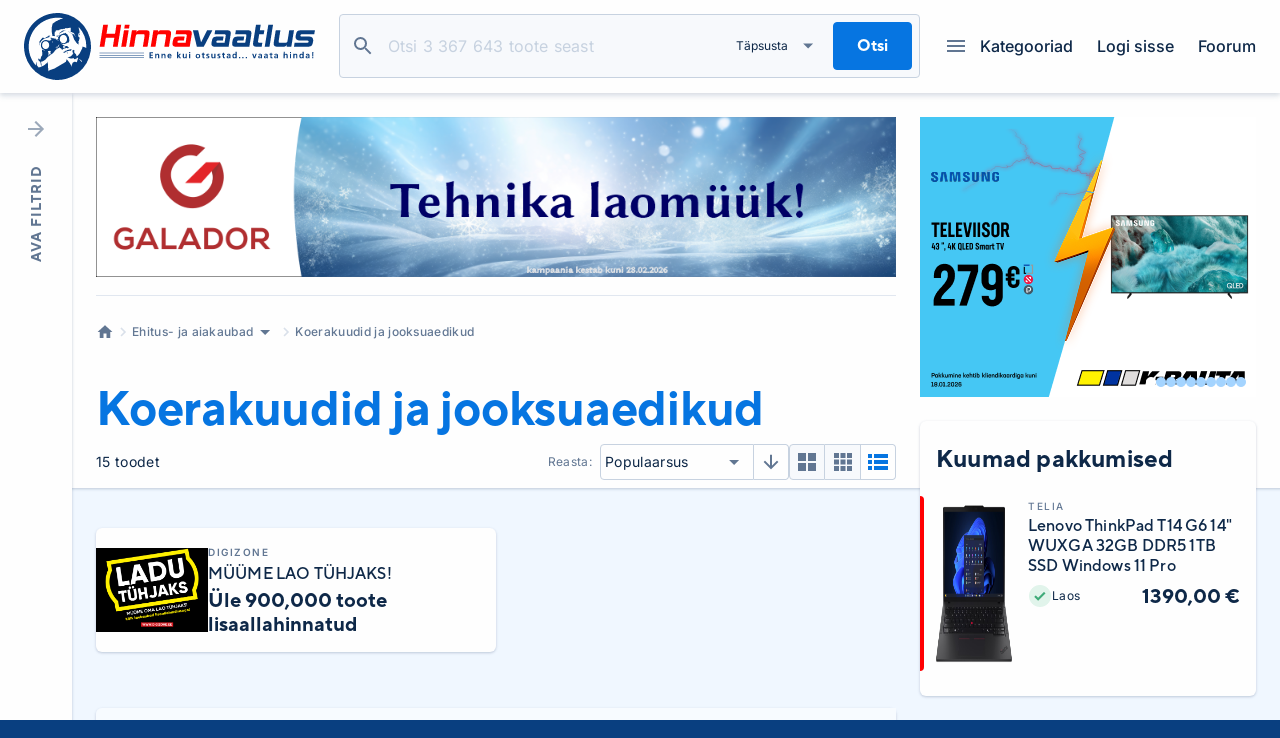

--- FILE ---
content_type: text/html
request_url: https://www.hinnavaatlus.ee/products/Ehitus-+ja+aiakaubad/Koerakuudid+ja+jooksuaedikud/?page=1&sort=-views
body_size: 42184
content:
<!DOCTYPE html>
<html lang="et">
  <head>
    <meta charset="utf-8" />
    <link rel="icon" href="/favicon.ico" />
    <meta name="viewport" content="width=device-width, initial-scale=1" />

<!--    <script async src="https://a.hinnavaatlus.ee/delivery/asyncjs.php"></script>-->
<!--    <script src="/iframeResizer.min.js"></script>-->
<!--    <script>-->
<!--      if ('serviceWorker' in navigator) {-->
<!--        navigator.serviceWorker.getRegistrations().then((registrations) => {-->
<!--          for (let registration of registrations) {-->
<!--            registration.unregister();-->
<!--          }-->
<!--        });-->
<!--      }-->
<!--    </script>-->

    
		<link href="../../../_app/immutable/assets/stores.lVRGXO3_.css" rel="stylesheet">
		<link href="../../../_app/immutable/assets/Button.B2cQ3cjo.css" rel="stylesheet">
		<link href="../../../_app/immutable/assets/Input.D3_WF8Id.css" rel="stylesheet">
		<link href="../../../_app/immutable/assets/PriceFilter.h8bECLY1.css" rel="stylesheet">
		<link href="../../../_app/immutable/assets/Checkbox.CEiHIslw.css" rel="stylesheet">
		<link href="../../../_app/immutable/assets/MainBanner.DJFiEGmd.css" rel="stylesheet">
		<link href="../../../_app/immutable/assets/PageLoader.D2kjjShU.css" rel="stylesheet">
		<link href="../../../_app/immutable/assets/0._cLlGrd8.css" rel="stylesheet">
		<link href="../../../_app/immutable/assets/Content.CpsmHI_g.css" rel="stylesheet">
		<link href="../../../_app/immutable/assets/ContentHeader.Dt9buODs.css" rel="stylesheet">
		<link href="../../../_app/immutable/assets/Chip.BBTkf0xK.css" rel="stylesheet">
		<link href="../../../_app/immutable/assets/PerPageSelect.DPfAAJpP.css" rel="stylesheet">
		<link href="../../../_app/immutable/assets/PlainSelect.Dl7bI8l9.css" rel="stylesheet">
		<link href="../../../_app/immutable/assets/SimpleButton.CBiPpKA6.css" rel="stylesheet">
		<link href="../../../_app/immutable/assets/Sort._tgL9JlF.css" rel="stylesheet">
		<link href="../../../_app/immutable/assets/ContentBanner.Bsq8jBIi.css" rel="stylesheet">
		<link href="../../../_app/immutable/assets/Controls.GA3ZGS6a.css" rel="stylesheet">
		<link href="../../../_app/immutable/assets/ModFrame.B9ZuRlqB.css" rel="stylesheet">
		<link href="../../../_app/immutable/assets/MobileFilterBar.C6N3NnRL.css" rel="stylesheet">
		<link href="../../../_app/immutable/assets/ForumList.CgnUFHGU.css" rel="stylesheet">
		<link href="../../../_app/immutable/assets/ForumCategory.BN9Qcuxj.css" rel="stylesheet">
		<link href="../../../_app/immutable/assets/11.BrFXA_jN.css" rel="stylesheet"><title>Koerakuudid ja jooksuaedikud | Hinnavaatlus - hinnavõrdlus- ja IT- teemaline portaal</title><!-- HEAD_svelte-kzjyat_START --><script async src="https://www.googletagmanager.com/gtag/js?id=G-7C2F00J0ZP"></script><!-- HTML_TAG_START --><script>window.gaPropertyId = "G-7C2F00J0ZP";</script><!-- HTML_TAG_END --><script data-svelte-h="svelte-3pib00">window.dataLayer = window.dataLayer || [];
    window.gaPropertyId = window.gaPropertyId || null;

    function gtag() {
      dataLayer.push(arguments);
    }

    gtag("js", new Date());
    gtag("config", window.gaPropertyId);</script><!-- HEAD_svelte-kzjyat_END --><!-- HEAD_svelte-18pzfb8_START --><meta name="robots" content="index,follow"><meta name="description" content="Hinnavaatlus.ee on Eesti suurim ja vanim tehnikaalast hinnainfot ja nõuandeid edastav internetikeskkond."><meta property="fb:app_id" content="474833632726098"><!-- HEAD_svelte-18pzfb8_END -->
  </head>
  <body data-sveltekit-preload-code="viewport">
    <div id="svelte">   <div class="progress-bar svelte-1rm7uzn"><div class="linear-progress-bar mdc-linear-progress mdc-linear-progress--indeterminate mdc-linear-progress--closed" style="" role="progressbar" aria-valuemin="0" aria-valuemax="1"><div class="mdc-linear-progress__buffer"><div class="mdc-linear-progress__buffer-bar" style=""></div> <div class="mdc-linear-progress__buffer-dots"></div></div> <div class="mdc-linear-progress__bar mdc-linear-progress__primary-bar" style=""><span class="mdc-linear-progress__bar-inner"></span></div> <div class="mdc-linear-progress__bar mdc-linear-progress__secondary-bar" data-svelte-h="svelte-4eyba6"><span class="mdc-linear-progress__bar-inner"></span></div> </div> </div> <div class="header-container svelte-tthkb7"><header class="wrap svelte-tthkb7"> <a href="/" class="logo svelte-tthkb7" data-sveltekit-preload-data data-svelte-h="svelte-o0p7gc"><img src="/_app/immutable/assets/logo.eURcoOcJ.svg" alt="Hinnavaatlus logo" width="304" height="70"></a> <form action="/search/" id="main-search-form" class="main-search svelte-fkhh96" role="presentation"><div class="input-wrap svelte-fkhh96"><div class="input main-search-input svelte-1v40b1a   is-clearable" style="--inputHeight: 48px;"><input class="body-main no-mobile svelte-1v40b1a" id="main-search" name="query" placeholder="Otsi 3 367 643 toote seast" tabindex="1" autocomplete="off"  value="">  <label class="body-xsmall no-mobile svelte-1v40b1a" for="main-search">Otsi</label>  <button type="button" class="clear svelte-1v40b1a"></button> </div> <div class="actions svelte-fkhh96"><button type="button" class="details-toggle svelte-fkhh96" data-svelte-h="svelte-cumt2i"><span class="svelte-fkhh96">Täpsusta</span></button> <button class="btn svelte-1h48h55" id="main-search-button" type="submit"  aria-disabled="false"><span class="svelte-1h48h55">Otsi</span></button></div> <button type="button" class="close svelte-fkhh96"></button></div>  <div class="details svelte-wx3fl4"><div class="content svelte-wx3fl4"><h3 class="svelte-wx3fl4" data-svelte-h="svelte-1jmyblr">Täpsusta otsingut</h3> <div class="checkboxes svelte-wx3fl4"><label class="checkbox svelte-1sta0i6"><input type="checkbox" name="nameOnly" value="1" id="input19c2b"  class="svelte-1sta0i6"> <span class="icon svelte-1sta0i6 icon-checkbox"></span> <span class="label svelte-1sta0i6">Otsin tootenimest </span>  </label> <label class="checkbox svelte-1sta0i6"><input type="checkbox" name="inStore" value="1" id="input1f614"  class="svelte-1sta0i6"> <span class="icon svelte-1sta0i6 icon-checkbox"></span> <span class="label svelte-1sta0i6">Laoseisuga tooted </span>  </label> <label class="checkbox svelte-1sta0i6"><input type="checkbox" name="inStoreSoon" value="1" id="input1a2ee"  class="svelte-1sta0i6"> <span class="icon svelte-1sta0i6 icon-checkbox"></span> <span class="label svelte-1sta0i6">3tp tarnega tooted </span>  </label></div> <div class="price-filter svelte-wx3fl4"><div class="label body-small svelte-wx3fl4" data-svelte-h="svelte-j9q0t4">Hinnavahemik</div> <div class="number-inputs svelte-152lnsx"><div class="input price svelte-1v40b1a" style="--inputHeight: 48px;"><input class="body-main no-mobile svelte-1v40b1a" id="input1e1f5" name="minPrice" placeholder="" min="0" max="0" autocomplete="off" >  <label class="body-xsmall no-mobile svelte-1v40b1a" for="input1e1f5">€</label>   </div> <span class="separator svelte-152lnsx" data-svelte-h="svelte-1fjt415">–</span> <div class="input price svelte-1v40b1a" style="--inputHeight: 48px;"><input class="body-main no-mobile svelte-1v40b1a" id="input1cb24" name="maxPrice" placeholder="" min="0" autocomplete="off" >  <label class="body-xsmall no-mobile svelte-1v40b1a" for="input1cb24">€</label>   </div></div> </div></div> <div class="actions svelte-wx3fl4"><button class="btn svelte-1h48h55   secondary" type="button"  aria-disabled="false"><span class="svelte-1h48h55">Rakenda</span></button> <button class="btn svelte-1h48h55    tertiary" type="button"  aria-disabled="false"><span class="svelte-1h48h55">Tühjenda</span></button></div></div> <div class="background-layer svelte-wx3fl4" role="presentation"></div>  </form> <div class="navigation svelte-tthkb7"> <button class="categories-toggle svelte-tthkb7" data-svelte-h="svelte-1c0mqna"><i class="svelte-tthkb7"></i>Kategooriad</button> <div class="menu svelte-tthkb7"><div class="profile-menu svelte-5vilje"><button class="login-button svelte-5vilje" data-svelte-h="svelte-czrhbc"><span class="icon icon-login svelte-5vilje"></span> <span class="svelte-5vilje">Logi sisse</span></button> </div> <a href="https://foorum.hinnavaatlus.ee" class="svelte-tthkb7" data-svelte-h="svelte-12t4s89">Foorum</a></div></div></header></div>    <div class="content wrap svelte-jl8bp6 filter-open has-filter"><div class="layer svelte-jl8bp6" role="presentation"></div>  <div class="filter-sidebar svelte-ukucyf"><button class="toggle svelte-ukucyf" type="button"><span class="text-open svelte-ukucyf">Ava filtrid</span> <span class="text-close svelte-ukucyf">Peida filtrid</span></button> <div class="content svelte-ukucyf"><div class="filters svelte-3t80un"><div class="items svelte-3t80un"> <div class="input  svelte-1v40b1a   is-clearable" style="--inputHeight: 48px;"><input class="body-main no-mobile svelte-1v40b1a" id="input17847" name="" placeholder="Nt. iPhone" autocomplete="off"  value="">  <label class="body-xsmall no-mobile svelte-1v40b1a" for="input17847">Otsi kategooriast</label>  <button type="button" class="clear svelte-1v40b1a"></button> </div> <label class="checkbox svelte-1sta0i6"><input type="checkbox" id="input187e6"  class="svelte-1sta0i6"> <span class="icon svelte-1sta0i6 icon-checkbox"></span> <span class="label svelte-1sta0i6">Laoseisuga tooted </span>  </label> <label class="checkbox svelte-1sta0i6"><input type="checkbox" id="input13462"  class="svelte-1sta0i6"> <span class="icon svelte-1sta0i6 icon-checkbox"></span> <span class="label svelte-1sta0i6">Toote- ja pakkumise infost </span>  </label>   <div class="group svelte-x9829s"><div class="title body-small no-mobile semi-bold svelte-x9829s" role="button" tabindex="0"><span role="button" tabindex="0" class="title-text svelte-x9829s has-search">Tootjad <span class="icon icon-search svelte-x9829s"></span></span> <span role="button" tabindex="0" aria-label="folding group toggle" class="icon svelte-x9829s icon-triangle-up"></span> <div class="filter-input svelte-x9829s"><div class="input  svelte-1v40b1a   is-clearable" style="--inputHeight: 30px;"><input class="body-main no-mobile svelte-1v40b1a" id="input1a196" name="" placeholder="Tootjad" autocomplete="off"  value="">   <button type="button" class="clear svelte-1v40b1a"></button> </div></div></div> <div class="content svelte-x9829s"><div class="items svelte-1u9k0a1"><label class="checkbox svelte-1sta0i6"><input type="checkbox" id="input1bea2"  class="svelte-1sta0i6"> <span class="icon svelte-1sta0i6 icon-checkbox"></span> <span class="label svelte-1sta0i6 has-count">vidaXL <span class="count body-xsmall svelte-1sta0i6">15</span></span>  </label></div> <div class="buttons svelte-1u9k0a1"><div class="svelte-1u9k0a1"></div> <button class="body-small link" data-svelte-h="svelte-1kxew4o">Vali kõik</button></div></div> </div><div class="group svelte-x9829s"><div class="title body-small no-mobile semi-bold svelte-x9829s clickable" role="button" tabindex="0"><span role="button" tabindex="0" class="title-text svelte-x9829s">Hind </span> <span role="button" tabindex="0" aria-label="folding group toggle" class="icon svelte-x9829s icon-triangle-up"></span> </div> <div class="content svelte-x9829s"><div class="number-inputs svelte-152lnsx"><div class="input price svelte-1v40b1a" style="--inputHeight: 48px;"><input class="body-main no-mobile svelte-1v40b1a" id="input1c5d5" name="minPrice" placeholder="" min="47" max="1271" autocomplete="off"  value="47">  <label class="body-xsmall no-mobile svelte-1v40b1a" for="input1c5d5">€</label>   </div> <span class="separator svelte-152lnsx" data-svelte-h="svelte-1fjt415">–</span> <div class="input price svelte-1v40b1a" style="--inputHeight: 48px;"><input class="body-main no-mobile svelte-1v40b1a" id="input1eed1" name="maxPrice" placeholder="" min="47" autocomplete="off"  value="1271">  <label class="body-xsmall no-mobile svelte-1v40b1a" for="input1eed1">€</label>   </div></div> <div class="sliders svelte-152lnsx"><div class="matrix-slider svelte-xivkrn"><div class="matrix svelte-xivkrn no-matrix" style="--m-max: 0; --matrix-height: 45px"> <div class="slider-bar svelte-xivkrn"></div></div> <div class="slider svelte-xivkrn" style="--a: 47; --b: 1271; --min: 47; --max: 1271; --w: 0px; --h: 38px; --fill: linear-gradient( 90deg, red 0, transparent 0 ), linear-gradient( 90deg, red calc(var(--r) + (var(--a) - var(--min) ) / var(--dif) * var(--uw) ), transparent 0 ), linear-gradient( 90deg, red calc(var(--r) + (var(--b) - var(--min) ) / var(--dif) * var(--uw) ), transparent 0 ), linear-gradient( 90deg, red 100%, transparent 0 );"><input id="slider11f861" type="range" min="47" max="1271" class="svelte-xivkrn" value="47"> <input id="slider21c827" type="range" min="47" max="1271" class="svelte-xivkrn" value="1271"></div> </div></div> </div> </div> <div class="group svelte-x9829s"><div class="title body-small no-mobile semi-bold svelte-x9829s" role="button" tabindex="0"><span role="button" tabindex="0" class="title-text svelte-x9829s has-search">Tüübi järgi <span class="icon icon-search svelte-x9829s"></span></span> <span role="button" tabindex="0" aria-label="folding group toggle" class="icon svelte-x9829s icon-triangle-up"></span> <div class="filter-input svelte-x9829s"><div class="input  svelte-1v40b1a   is-clearable" style="--inputHeight: 30px;"><input class="body-main no-mobile svelte-1v40b1a" id="input10465" name="" placeholder="Tüübi järgi" autocomplete="off"  value="">   <button type="button" class="clear svelte-1v40b1a"></button> </div></div></div> <div class="content svelte-x9829s"><div class="items svelte-1u9k0a1"><label class="checkbox svelte-1sta0i6"><input type="checkbox" id="input1b582"  class="svelte-1sta0i6"> <span class="icon svelte-1sta0i6 icon-checkbox"></span> <span class="label svelte-1sta0i6 has-count">Määratlemata <span class="count body-xsmall svelte-1sta0i6">1</span></span>  </label></div> <div class="buttons svelte-1u9k0a1"><div class="svelte-1u9k0a1"></div> <button class="body-small link" data-svelte-h="svelte-1kxew4o">Vali kõik</button></div></div> </div> <div class="group svelte-x9829s"><div class="title body-small no-mobile semi-bold svelte-x9829s" role="button" tabindex="0"><span role="button" tabindex="0" class="title-text svelte-x9829s has-search">Firmad <span class="icon icon-search svelte-x9829s"></span></span> <span role="button" tabindex="0" aria-label="folding group toggle" class="icon svelte-x9829s icon-triangle-up"></span> <div class="filter-input svelte-x9829s"><div class="input  svelte-1v40b1a   is-clearable" style="--inputHeight: 30px;"><input class="body-main no-mobile svelte-1v40b1a" id="input1f8eb" name="" placeholder="Firmad" autocomplete="off"  value="">   <button type="button" class="clear svelte-1v40b1a"></button> </div></div></div> <div class="content svelte-x9829s"><div class="items svelte-1u9k0a1"><label class="checkbox svelte-1sta0i6"><input type="checkbox" id="input19d0c"  class="svelte-1sta0i6"> <span class="icon svelte-1sta0i6 icon-checkbox"></span> <span class="label svelte-1sta0i6 has-count">Kaup24 <span class="count body-xsmall svelte-1sta0i6">15</span></span>  </label></div> <div class="buttons svelte-1u9k0a1"><div class="svelte-1u9k0a1"></div> <button class="body-small link" data-svelte-h="svelte-1kxew4o">Vali kõik</button></div></div> </div></div> <div class="submit svelte-3t80un"><button class="btn svelte-1h48h55" type="submit"  aria-disabled="false"><span class="svelte-1h48h55">Näita tulemusi
      (15)</span></button></div> </div></div> </div> <main class="svelte-jl8bp6"><div class="products-header svelte-uvmab2"><div class="content-header svelte-vd8f9f"><div class="svelte-i24ony  borderBottom"><a href="/c/3829-0/" target="_blank" class="svelte-143oudq"><img src="https://i.hinnavaatlus.ee/s/full/11/galadorjanuary20261000200.png" alt=""></a></div> <ul class="breadcrumbs svelte-uasdjc"><li class="breadcrumb home" data-svelte-h="svelte-6nrnuc"><a href="/">Avaleht</a></li>  <li class="breadcrumb svelte-1xf1urt hide-chevron" style="--crumb-width: undefinedpx; --crumb-height: undefinedpx; --crumb-left-edge: undefinedpx;"><span class="chevron icon icon-chevron-right"></span> <a class="body-xsmall medium no-mobile" href="/products/Ehitus-+ja+aiakaubad/" data-sveltekit-preload-data>Ehitus- ja aiakaubad</a> <button><span class="options-icon icon svelte-1xf1urt icon-triangle-down"></span></button>  </li><li class="breadcrumb"><span class="chevron icon icon-chevron-right"></span> <a data-sveltekit-preload-data class="body-xsmall medium no-mobile" href="/products/Ehitus-+ja+aiakaubad/Koerakuudid+ja+jooksuaedikud/">Koerakuudid ja jooksuaedikud</a></li> </ul> <div class="header svelte-uvmab2"><h1 class="svelte-uvmab2">Koerakuudid ja jooksuaedikud</h1>   <div class="pagination body-small svelte-uvmab2"><div class="products-visible">15 toodet</div> <div class="sorting svelte-uvmab2"><div class="sort svelte-4s0io8"><div class="select svelte-bh23d3  horizontal small"><label for="select12654" class="svelte-bh23d3 body-xsmall no-mobile">Reasta:</label> <div class="wrapper svelte-bh23d3"> <div class="arrow svelte-bh23d3" data-svelte-h="svelte-u96ha1"><div class="icon icon-triangle-down"></div></div> <select id="select12654" class="svelte-bh23d3  body-small"><option value="[object Object]">Populaarsus</option><option value="[object Object]">Saadavus</option><option value="[object Object]">Nimi</option><option value="[object Object]">Pakkumised</option><option value="[object Object]">Hind</option><option value="[object Object]">Lisamisaeg</option></select></div> </div> <button class="btn body-small svelte-1y1a98d tight-left tight-right" type="button"><div class="icon svelte-4s0io8  icon-arrow-down"></div></button> </div> <div class="view-mode svelte-qelfgo"><button class="svelte-qelfgo" data-svelte-h="svelte-wbekoj"><span class="icon icon-thumb-view-big"></span></button> <button class="svelte-qelfgo" data-svelte-h="svelte-ypz674"><span class="icon icon-thumb-view"></span></button> <button class="svelte-qelfgo active" data-svelte-h="svelte-46xhu2"><span class="icon icon-list-view"></span></button> </div></div></div></div> </div> <div class="container svelte-5rpin"> <div class="items svelte-5rpin"><a href="/c/3833-0/" target="_blank" class="svelte-1ab8fwg"><img class="image svelte-1ab8fwg" src="https://i.hinnavaatlus.ee/s/w420/ee/1200x900ladutuhjaksfbfeed.png" alt="MÜÜME LAO TÜHJAKS!"> <div class="content svelte-1ab8fwg"><div class="dealer svelte-1ab8fwg">Digizone</div> <div class="title subtitle-main svelte-1ab8fwg">MÜÜME LAO TÜHJAKS!</div> <div class="price price-medium svelte-1ab8fwg">Üle 900,000 toote lisaallahinnatud</div></div> </a></div></div> </div> <div class="container svelte-izre8h"><div class="items body-main svelte-ma7jsj"> </div> </div>   <div class="product-list svelte-15lsfj9"><table class="product-list-table svelte-15lsfj9"><tbody class="products firstBatch svelte-15lsfj9"><tr class="head svelte-15lsfj9"><th style="display: flex; gap: 16px;" class="svelte-15lsfj9"><button class="body-small header-cell left hide-on-small svelte-15lsfj9">Toode
            </button> <button class="body-small header-cell right svelte-15lsfj9">Populaarsus
            <span class="icon svelte-15lsfj9 icon-arrow-down"></span></button></th> <th class="svelte-15lsfj9"><button class="body-small header-cell left svelte-15lsfj9">Saadavus
            </button></th> <th class="svelte-15lsfj9"><button class="body-small header-cell svelte-15lsfj9">Pakkumisi </button></th> <th class="svelte-15lsfj9"><button class="body-small header-cell right svelte-15lsfj9">Hind
            </button></th> <th class="hide-on-small svelte-15lsfj9"><button class="body-small header-cell right svelte-15lsfj9">Lisatud
            </button></th> <th class="select-all svelte-15lsfj9"></th></tr> <tr class="svelte-1gwx8vp"><td class="product-cell svelte-1gwx8vp"><div class="svelte-1gwx8vp"><div class="product-image svelte-1gwx8vp"><div class="image-container"> <a class="image svelte-hfsd36" href="https://i.hinnavaatlus.ee/p/1200/5b/0a/8718475737704aenhd1.jpg"><img src="https://i.hinnavaatlus.ee/p/260f/5b/0a/8718475737704aenhd1.jpg" alt="Thumbnail"></a> </div></div> <div class="product-info svelte-1gwx8vp"><a data-sveltekit-preload-data="hover" class="product-name subtitle-main svelte-1gwx8vp" href="/1700568/vidaxl-koeraaed-200-x-400-x-100/" title="vidaXL koeraaed 200 x 400 x 100 cm">vidaXL koeraaed 200 x 400 x 100 cm</a> <div class="product-code-wrap svelte-1gwx8vp"> <div class="product-code body-xsmall svelte-1gwx8vp"> <span class="code gtin svelte-1gwx8vp">GTIN: <span class="svelte-1gwx8vp">8718475737704</span></span> <span class="product-category svelte-1gwx8vp"> <a href="/products/Ehitus-+ja+aiakaubad/Koerakuudid+ja+jooksuaedikud/">Koerakuudid ja jooksuaedikud</a></span></div></div> <div class="product-description svelte-1gwx8vp"><div class="description svelte-kratj5  body-xsmall     hide-buttons" style="--rows: 2;"><div><button class="show-more toggle svelte-kratj5" data-svelte-h="svelte-1xwg3v2">Rohkem</button> <div class="description-text-content svelte-kratj5">Pakkuge õue sobiva koeraaiaga kutsikale ohutust, turvalisust ja mugavust. Mitmekülgset vastupidavat koerteaeda saab kasutada mitmel eesmärgil: mängimiseks, harjutamiseks, treenimiseks või lihtsalt koerte ohutuks hoidmiseks. Sellest saab teie karvaste sõprade paradiis! Koerteaedikus on piisavalt treenimisruumi, samas aitavad terasvardast seinad vältida koeruseid ja ootamatuid õnnetusi. Tänu tugevale teraskonstruktsioonile on kvaliteetne koeraaed tugev ja vastupidav. Lisaks on hingedega uksel lukustatav riivsüsteem, mis tagab koertele täiendava turvalisuse ja ohutuse. Koerteaedikut on lihtne kokku panna.• Tarne 5–7 päeva kõikjale Eestis • Turvalised maksemeetodid: Paypal, pangaülekanne, deebet- ja krediitkaardid, Trustly • Uhiuus toode. 2-aastane garantii • Tasuta tagastamine 30 päeva jooksul <div style="width:0"></div></div></div>  <button class="show-less toggle svelte-kratj5" data-svelte-h="svelte-lank73">Vähem</button> </div></div> </div> </div></td> <td class="stock-cell body-small svelte-1gwx8vp"><div class="in-stock svelte-1vxt1t5"><div class="image svelte-1vxt1t5"></div>  </div></td> <td class="offers-cell svelte-1gwx8vp body-small"><div class="offers svelte-1gwx8vp"> 1</div> </td> <td class="price-cell svelte-1gwx8vp"><div class="price-container svelte-1gwx8vp"> <div class="price svelte-1gwx8vp  price-large">452,99 €</div> </div> </td> <td class="link-cell arrow svelte-1gwx8vp"><a class="btn no-decoration svelte-1h48h55 small  secondary" href="/1700568/vidaxl-koeraaed-200-x-400-x-100/" aria-disabled="false" data-sveltekit-preload-data="hover"><span class="svelte-1h48h55">Vaata</span></a> </td></tr> <tr class="svelte-1gwx8vp"><td class="product-cell svelte-1gwx8vp"><div class="svelte-1gwx8vp"><div class="product-image svelte-1gwx8vp"><div class="image-container"> <a class="image svelte-hfsd36" href="https://i.hinnavaatlus.ee/p/1200/26/28/8719883587059aenhd1.jpg"><img src="https://i.hinnavaatlus.ee/p/260f/26/28/8719883587059aenhd1.jpg" alt="Thumbnail"></a> </div></div> <div class="product-info svelte-1gwx8vp"><a data-sveltekit-preload-data="hover" class="product-name subtitle-main svelte-1gwx8vp" href="/1700580/vidaxl-koeraaed-8-x-4-x-2/" title="vidaXL koeraaed 8 x 4 x 2 m">vidaXL koeraaed 8 x 4 x 2 m</a> <div class="product-code-wrap svelte-1gwx8vp"> <div class="product-code body-xsmall svelte-1gwx8vp"> <span class="code gtin svelte-1gwx8vp">GTIN: <span class="svelte-1gwx8vp">8719883587059</span></span> <span class="product-category svelte-1gwx8vp"> <a href="/products/Ehitus-+ja+aiakaubad/Koerakuudid+ja+jooksuaedikud/">Koerakuudid ja jooksuaedikud</a></span></div></div> <div class="product-description svelte-1gwx8vp"><div class="description svelte-kratj5  body-xsmall     hide-buttons" style="--rows: 2;"><div><button class="show-more toggle svelte-kratj5" data-svelte-h="svelte-1xwg3v2">Rohkem</button> <div class="description-text-content svelte-kratj5">Mitmekülgset koeraaeda saab kasutada mitmel otstarbel: mängimiseks, harjutamiseks, treenimiseks või lihtsalt koerte ohutuks hoidmiseks, muutes selle teie karvaste sõprade paradiisiks. Suures koeraaias on palju ruumi treenimiseks ja traatvõrgust seinad aitavad õnnetusi ära hoida, samal ajal õhku läbi lastes. Tänu tugevale ja vastupidavale galvaniseeritud terasest konstruktsioonile peab koeraaed vastu palju aastaid. Hingedega uks on turvaline ja riiviga lukustatav, et teie koerad kindlalt aias püsiksid. Seda on lihtne kokku panna.• Tarne 5–7 päeva kõikjale Eestis • Turvalised maksemeetodid: Paypal, pangaülekanne, deebet- ja krediitkaardid, Trustly • Uhiuus toode. 2-aastane garantii • Tasuta tagastamine 30 päeva jooksul <div style="width:0"></div></div></div>  <button class="show-less toggle svelte-kratj5" data-svelte-h="svelte-lank73">Vähem</button> </div></div> </div> </div></td> <td class="stock-cell body-small svelte-1gwx8vp"><div class="in-stock svelte-1vxt1t5"><div class="image svelte-1vxt1t5"></div>  </div></td> <td class="offers-cell svelte-1gwx8vp body-small"><div class="offers svelte-1gwx8vp"> 1</div> </td> <td class="price-cell svelte-1gwx8vp"><div class="price-container svelte-1gwx8vp"> <div class="price svelte-1gwx8vp  price-large">623,99 €</div> </div> </td> <td class="link-cell arrow svelte-1gwx8vp"><a class="btn no-decoration svelte-1h48h55 small  secondary" href="/1700580/vidaxl-koeraaed-8-x-4-x-2/" aria-disabled="false" data-sveltekit-preload-data="hover"><span class="svelte-1h48h55">Vaata</span></a> </td></tr> <tr class="svelte-1gwx8vp"><td class="product-cell svelte-1gwx8vp"><div class="svelte-1gwx8vp"><div class="product-image svelte-1gwx8vp"><div class="image-container"> <a class="image svelte-hfsd36" href="https://i.hinnavaatlus.ee/p/1200/e1/df/8718475596325aenhd1.jpg"><img src="https://i.hinnavaatlus.ee/p/260f/e1/df/8718475596325aenhd1.jpg" alt="Thumbnail"></a> </div></div> <div class="product-info svelte-1gwx8vp"><a data-sveltekit-preload-data="hover" class="product-name subtitle-main svelte-1gwx8vp" href="/1700582/vidaxl-koeraaedik-tsingitud-teras-2-x-2/" title="vidaXL koeraaedik, tsingitud teras, 2 x 2 x 1 m">vidaXL koeraaedik, tsingitud teras, 2 x 2 x 1 m</a> <div class="product-code-wrap svelte-1gwx8vp"> <div class="product-code body-xsmall svelte-1gwx8vp"> <span class="code gtin svelte-1gwx8vp">GTIN: <span class="svelte-1gwx8vp">8718475596325</span></span> <span class="product-category svelte-1gwx8vp"> <a href="/products/Ehitus-+ja+aiakaubad/Koerakuudid+ja+jooksuaedikud/">Koerakuudid ja jooksuaedikud</a></span></div></div> <div class="product-description svelte-1gwx8vp"><div class="description svelte-kratj5  body-xsmall     hide-buttons" style="--rows: 2;"><div><button class="show-more toggle svelte-kratj5" data-svelte-h="svelte-1xwg3v2">Rohkem</button> <div class="description-text-content svelte-kratj5">Mitmekülgset koeraaeda saab kasutada mängimiseks, harjutamiseks, treenimiseks või lihtsalt koerte ohutuks hoidmiseks. See on teie karvaste sõprade paradiis! Aed on valmistatud tugevast tsingitud terasest, mis on vastupidav ja õues kasutamiseks sobilik. Traatvõrgust seinad aitavad koerte lahtipääsemist ja õnnetusi ära hoida, tagades samal ajal hea õhuringluse. Koeraaial on hingedega lukustatav uks turvalisuse tagamiseks. Koeraaeda on lihtne kokku panna.• Tarne 5–7 päeva kõikjale Eestis • Turvalised maksemeetodid: Paypal, pangaülekanne, deebet- ja krediitkaardid, Trustly • Uhiuus toode. 2-aastane garantii • Tasuta tagastamine 30 päeva jooksul <div style="width:0"></div></div></div>  <button class="show-less toggle svelte-kratj5" data-svelte-h="svelte-lank73">Vähem</button> </div></div> </div> </div></td> <td class="stock-cell body-small svelte-1gwx8vp"><div class="in-stock svelte-1vxt1t5"><div class="image svelte-1vxt1t5"></div>  </div></td> <td class="offers-cell svelte-1gwx8vp body-small"><div class="offers svelte-1gwx8vp"> 1</div> </td> <td class="price-cell svelte-1gwx8vp"><div class="price-container svelte-1gwx8vp"> <div class="price svelte-1gwx8vp  price-large">170,99 €</div> </div> </td> <td class="link-cell arrow svelte-1gwx8vp"><a class="btn no-decoration svelte-1h48h55 small  secondary" href="/1700582/vidaxl-koeraaedik-tsingitud-teras-2-x-2/" aria-disabled="false" data-sveltekit-preload-data="hover"><span class="svelte-1h48h55">Vaata</span></a> </td></tr> <tr class="svelte-1gwx8vp"><td class="product-cell svelte-1gwx8vp"><div class="svelte-1gwx8vp"><div class="product-image svelte-1gwx8vp"><div class="image-container"> <a class="image svelte-hfsd36" href="https://i.hinnavaatlus.ee/p/1200/a4/69/8718475596486aenhd1.jpg"><img src="https://i.hinnavaatlus.ee/p/260f/a4/69/8718475596486aenhd1.jpg" alt="Thumbnail"></a> </div></div> <div class="product-info svelte-1gwx8vp"><a data-sveltekit-preload-data="hover" class="product-name subtitle-main svelte-1gwx8vp" href="/1700588/vidaxl-koera-manguaedik-8-paneeliga-teras-80/" title="vidaXL koera mänguaedik 8 paneeliga, teras, 80 x 100 cm, must">vidaXL koera mänguaedik 8 paneeliga, teras, 80 x 100 cm, must</a> <div class="product-code-wrap svelte-1gwx8vp"> <div class="product-code body-xsmall svelte-1gwx8vp"> <span class="code gtin svelte-1gwx8vp">GTIN: <span class="svelte-1gwx8vp">8718475596486</span></span> <span class="product-category svelte-1gwx8vp"> <a href="/products/Ehitus-+ja+aiakaubad/Koerakuudid+ja+jooksuaedikud/">Koerakuudid ja jooksuaedikud</a></span></div></div> <div class="product-description svelte-1gwx8vp"><div class="description svelte-kratj5  body-xsmall     hide-buttons" style="--rows: 2;"><div><button class="show-more toggle svelte-kratj5" data-svelte-h="svelte-1xwg3v2">Rohkem</button> <div class="description-text-content svelte-kratj5">Mitmekülgset koeraaeda saab kasutada mängimiseks, harjutamiseks, treenimiseks või lihtsalt koerte ohutuks hoidmiseks. See on teie karvaste sõprade paradiis! Koera mänguaediku saab kergesti üles panna või maha võtta. See koosneb 8 vastupidavast paneelist ja iga paneeli saab kergesti järgmise külge kinnitada, mis võimaldab teil mänguaedikut erineval kujul seadistada. Koeraaedikul on turvariividega hingedega uks, kust saab lihtsasti sisse. Vastupidav ja ilmastikukindel koera mänguaedik on valmistatud roostekindlast pulbervärvitud terasest, mis sobib nii toas kui õues kasutamiseks. Komplekti kuuluvad vaiad suurendavad õues koeraaediku stabiilsust ja turvalisust.• Tarne 5–7 päeva kõikjale Eestis • Turvalised maksemeetodid: Paypal, pangaülekanne, deebet- ja krediitkaardid, Trustly • Uhiuus toode. 2-aastane garantii • Tasuta tagastamine 30 päeva jooksul <div style="width:0"></div></div></div>  <button class="show-less toggle svelte-kratj5" data-svelte-h="svelte-lank73">Vähem</button> </div></div> </div> </div></td> <td class="stock-cell body-small svelte-1gwx8vp"><div class="in-stock svelte-1vxt1t5"><div class="image svelte-1vxt1t5"></div>  </div></td> <td class="offers-cell svelte-1gwx8vp body-small"><div class="offers svelte-1gwx8vp"> 1</div> </td> <td class="price-cell svelte-1gwx8vp"><div class="price-container svelte-1gwx8vp"> <div class="price svelte-1gwx8vp  price-large">210,99 €</div> </div> </td> <td class="link-cell arrow svelte-1gwx8vp"><a class="btn no-decoration svelte-1h48h55 small  secondary" href="/1700588/vidaxl-koera-manguaedik-8-paneeliga-teras-80/" aria-disabled="false" data-sveltekit-preload-data="hover"><span class="svelte-1h48h55">Vaata</span></a> </td></tr> <tr class="svelte-1gwx8vp"><td class="product-cell svelte-1gwx8vp"><div class="svelte-1gwx8vp"><div class="product-image svelte-1gwx8vp"><div class="image-container"> <a class="image svelte-hfsd36" href="https://i.hinnavaatlus.ee/p/1200/01/87/8718475596493aenhd1.jpg"><img src="https://i.hinnavaatlus.ee/p/260f/01/87/8718475596493aenhd1.jpg" alt="Thumbnail"></a> </div></div> <div class="product-info svelte-1gwx8vp"><a data-sveltekit-preload-data="hover" class="product-name subtitle-main svelte-1gwx8vp" href="/1700589/vidaxl-kutsikate-manguaedik-teras-93-x-63/" title="vidaXL kutsikate mänguaedik, teras, 93 x 63 x 61 cm">vidaXL kutsikate mänguaedik, teras, 93 x 63 x 61 cm</a> <div class="product-code-wrap svelte-1gwx8vp"> <div class="product-code body-xsmall svelte-1gwx8vp"> <span class="code gtin svelte-1gwx8vp">GTIN: <span class="svelte-1gwx8vp">8718475596493</span></span> <span class="product-category svelte-1gwx8vp"> <a href="/products/Ehitus-+ja+aiakaubad/Koerakuudid+ja+jooksuaedikud/">Koerakuudid ja jooksuaedikud</a></span></div></div> <div class="product-description svelte-1gwx8vp"><div class="description svelte-kratj5  body-xsmall     hide-buttons" style="--rows: 2;"><div><button class="show-more toggle svelte-kratj5" data-svelte-h="svelte-1xwg3v2">Rohkem</button> <div class="description-text-content svelte-kratj5">Mitmekülgset koeraaeda saab kasutada mängimiseks, harjutamiseks, treenimiseks või lihtsalt kutsikate ohutuks hoidmiseks. See on teie karvaste sõprade paradiis! Koerte mänguaeda on lihtne üles seada ja maha võtta. Aial on turvariivi ja hingedega värav, mis tagab hõlpsa ligipääsu. Vastupidav ja ilmastikukindel mänguaedik on valmistatud roostekindlast pulberkaetud terasest, olles seega sobilik kasutamiseks nii toas kui õues. Komplekti kuulub plastist aluskandik.• Tarne 5–7 päeva kõikjale Eestis • Turvalised maksemeetodid: Paypal, pangaülekanne, deebet- ja krediitkaardid, Trustly • Uhiuus toode. 2-aastane garantii • Tasuta tagastamine 30 päeva jooksul <div style="width:0"></div></div></div>  <button class="show-less toggle svelte-kratj5" data-svelte-h="svelte-lank73">Vähem</button> </div></div> </div> </div></td> <td class="stock-cell body-small svelte-1gwx8vp"><div class="in-stock svelte-1vxt1t5"><div class="image svelte-1vxt1t5"></div>  </div></td> <td class="offers-cell svelte-1gwx8vp body-small"><div class="offers svelte-1gwx8vp"> 1</div> </td> <td class="price-cell svelte-1gwx8vp"><div class="price-container svelte-1gwx8vp"> <div class="price svelte-1gwx8vp  price-large">98,99 €</div> </div> </td> <td class="link-cell arrow svelte-1gwx8vp"><a class="btn no-decoration svelte-1h48h55 small  secondary" href="/1700589/vidaxl-kutsikate-manguaedik-teras-93-x-63/" aria-disabled="false" data-sveltekit-preload-data="hover"><span class="svelte-1h48h55">Vaata</span></a> </td></tr> <tr class="svelte-1gwx8vp"><td class="product-cell svelte-1gwx8vp"><div class="svelte-1gwx8vp"><div class="product-image svelte-1gwx8vp"><div class="image-container"> <a class="image svelte-hfsd36" href="https://i.hinnavaatlus.ee/p/1200/bb/45/8718475596462aenhd1.jpg"><img src="https://i.hinnavaatlus.ee/p/260f/bb/45/8718475596462aenhd1.jpg" alt="Thumbnail"></a> </div></div> <div class="product-info svelte-1gwx8vp"><a data-sveltekit-preload-data="hover" class="product-name subtitle-main svelte-1gwx8vp" href="/1854133/vidaxl-koera-manguaedik-8-paneeliga-teras-60/" title="vidaXL koera mänguaedik 8 paneeliga, teras, 60 x 80 cm, must">vidaXL koera mänguaedik 8 paneeliga, teras, 60 x 80 cm, must</a> <div class="product-code-wrap svelte-1gwx8vp"> <div class="product-code body-xsmall svelte-1gwx8vp"> <span class="code gtin svelte-1gwx8vp">GTIN: <span class="svelte-1gwx8vp">8718475596462</span></span> <span class="product-category svelte-1gwx8vp"> <a href="/products/Ehitus-+ja+aiakaubad/Koerakuudid+ja+jooksuaedikud/">Koerakuudid ja jooksuaedikud</a></span></div></div> <div class="product-description svelte-1gwx8vp"><div class="description svelte-kratj5  body-xsmall     hide-buttons" style="--rows: 2;"><div><button class="show-more toggle svelte-kratj5" data-svelte-h="svelte-1xwg3v2">Rohkem</button> <div class="description-text-content svelte-kratj5">Mitmekülgset koeraaeda saab kasutada mängimiseks, harjutamiseks, treenimiseks või lihtsalt koerte ohutuks hoidmiseks. See on teie karvaste sõprade paradiis! Koera mänguaediku saab kergesti üles panna või maha võtta. See koosneb 8 vastupidavast paneelist ja iga paneeli saab kergesti järgmise külge kinnitada, mis võimaldab teil mänguaedikut erineval kujul seadistada. Koeraaedikul on turvariiviga hingedega uks, kust saab lihtsasti sisse. Vastupidav ja ilmastikukindel koera mänguaedik on valmistatud roostekindlast pulbervärvitud terasest, mis sobib nii toas kui õues kasutamiseks. Komplekti kuuluvad vaiad suurendavad õues koeraaediku stabiilsust ja turvalisust.• Tarne 5–7 päeva kõikjale Eestis • Turvalised maksemeetodid: Paypal, pangaülekanne, deebet- ja krediitkaardid, Trustly • Uhiuus toode. 2-aastane garantii • Tasuta tagastamine 30 päeva jooksul <div style="width:0"></div></div></div>  <button class="show-less toggle svelte-kratj5" data-svelte-h="svelte-lank73">Vähem</button> </div></div> </div> </div></td> <td class="stock-cell body-small svelte-1gwx8vp"><div class="in-stock svelte-1vxt1t5"><div class="image svelte-1vxt1t5"></div>  </div></td> <td class="offers-cell svelte-1gwx8vp body-small"><div class="offers svelte-1gwx8vp"> 1</div> </td> <td class="price-cell svelte-1gwx8vp"><div class="price-container svelte-1gwx8vp"> <div class="price svelte-1gwx8vp  price-large">143,99 €</div> </div> </td> <td class="link-cell arrow svelte-1gwx8vp"><a class="btn no-decoration svelte-1h48h55 small  secondary" href="/1854133/vidaxl-koera-manguaedik-8-paneeliga-teras-60/" aria-disabled="false" data-sveltekit-preload-data="hover"><span class="svelte-1h48h55">Vaata</span></a> </td></tr> <tr class="svelte-1gwx8vp"><td class="product-cell svelte-1gwx8vp"><div class="svelte-1gwx8vp"><div class="product-image svelte-1gwx8vp"><div class="image-container"> <a class="image svelte-hfsd36" href="https://i.hinnavaatlus.ee/p/1200/3b/3d/8718475716327aenhd1.jpg"><img src="https://i.hinnavaatlus.ee/p/260f/3b/3d/8718475716327aenhd1.jpg" alt="Thumbnail"></a> </div></div> <div class="product-info svelte-1gwx8vp"><a data-sveltekit-preload-data="hover" class="product-name subtitle-main svelte-1gwx8vp" href="/1854206/vidaxl-koera-manguaedik-16-paneeliga-teras-60/" title="vidaXL koera mänguaedik 16 paneeliga, teras, 60 x 80 cm, must">vidaXL koera mänguaedik 16 paneeliga, teras, 60 x 80 cm, must</a> <div class="product-code-wrap svelte-1gwx8vp"> <div class="product-code body-xsmall svelte-1gwx8vp"> <span class="code gtin svelte-1gwx8vp">GTIN: <span class="svelte-1gwx8vp">8718475716327</span></span> <span class="product-category svelte-1gwx8vp"> <a href="/products/Ehitus-+ja+aiakaubad/Koerakuudid+ja+jooksuaedikud/">Koerakuudid ja jooksuaedikud</a></span></div></div> <div class="product-description svelte-1gwx8vp"><div class="description svelte-kratj5  body-xsmall     hide-buttons" style="--rows: 2;"><div><button class="show-more toggle svelte-kratj5" data-svelte-h="svelte-1xwg3v2">Rohkem</button> <div class="description-text-content svelte-kratj5">Mitmekülgset koeraaeda saab kasutada mängimiseks, harjutamiseks, treenimiseks või lihtsalt koerte ohutuks hoidmiseks. See on teie karvaste sõprade paradiis! Koera mänguaediku saab kergesti üles panna või maha võtta. See koosneb 8 vastupidavast paneelist ja iga paneeli saab kergesti järgmise külge kinnitada, mis võimaldab teil mänguaedikut erineval kujul seadistada. Koeraaedikul on kaks turvariividega hingedega ust, kust saab lihtsasti sisse. Vastupidav ja ilmastikukindel koera mänguaedik on valmistatud roostekindlast pulbervärvitud terasest, mis sobib nii toas kui õues kasutamiseks. Komplekti kuuluvad vaiad suurendavad õues koeraaediku stabiilsust ja turvalisust.• Tarne 5–7 päeva kõikjale Eestis • Turvalised maksemeetodid: Paypal, pangaülekanne, deebet- ja krediitkaardid, Trustly • Uhiuus toode. 2-aastane garantii • Tasuta tagastamine 30 päeva jooksul <div style="width:0"></div></div></div>  <button class="show-less toggle svelte-kratj5" data-svelte-h="svelte-lank73">Vähem</button> </div></div> </div> </div></td> <td class="stock-cell body-small svelte-1gwx8vp"><div class="in-stock svelte-1vxt1t5"><div class="image svelte-1vxt1t5"></div>  </div></td> <td class="offers-cell svelte-1gwx8vp body-small"><div class="offers svelte-1gwx8vp"> 1</div> </td> <td class="price-cell svelte-1gwx8vp"><div class="price-container svelte-1gwx8vp"> <div class="price svelte-1gwx8vp  price-large">287,99 €</div> </div> </td> <td class="link-cell arrow svelte-1gwx8vp"><a class="btn no-decoration svelte-1h48h55 small  secondary" href="/1854206/vidaxl-koera-manguaedik-16-paneeliga-teras-60/" aria-disabled="false" data-sveltekit-preload-data="hover"><span class="svelte-1h48h55">Vaata</span></a> </td></tr> <tr class="svelte-1gwx8vp"><td class="product-cell svelte-1gwx8vp"><div class="svelte-1gwx8vp"><div class="product-image svelte-1gwx8vp"><div class="image-container"> <a class="image svelte-hfsd36" href="https://i.hinnavaatlus.ee/p/1200/25/8d/8718475737728aenhd1.jpg"><img src="https://i.hinnavaatlus.ee/p/260f/25/8d/8718475737728aenhd1.jpg" alt="Thumbnail"></a> </div></div> <div class="product-info svelte-1gwx8vp"><a data-sveltekit-preload-data="hover" class="product-name subtitle-main svelte-1gwx8vp" href="/1858277/vidaxl-katusega-koeraaed-200-x-100-x/" title="vidaXL katusega koeraaed, 200 x 100 x 125 cm">vidaXL katusega koeraaed, 200 x 100 x 125 cm</a> <div class="product-code-wrap svelte-1gwx8vp"> <div class="product-code body-xsmall svelte-1gwx8vp"> <span class="code gtin svelte-1gwx8vp">GTIN: <span class="svelte-1gwx8vp">8718475737728</span></span> <span class="product-category svelte-1gwx8vp"> <a href="/products/Ehitus-+ja+aiakaubad/Koerakuudid+ja+jooksuaedikud/">Koerakuudid ja jooksuaedikud</a></span></div></div> <div class="product-description svelte-1gwx8vp"><div class="description svelte-kratj5  body-xsmall     hide-buttons" style="--rows: 2;"><div><button class="show-more toggle svelte-kratj5" data-svelte-h="svelte-1xwg3v2">Rohkem</button> <div class="description-text-content svelte-kratj5">Õue sobiva koeraaiaga saate pakkuda kutsikale ohutust, turvalisust ja mugavust. Mitmekülgset koeraaeda saab kasutada mitmel otstarbel: mängimiseks, harjutamiseks, treenimiseks või lihtsalt koerte ohutuks hoidmiseks. Sellest saab teie karvaste sõprade mänguparadiis! Suures koeraaias on palju ruumi treenimiseks ja traatvõrgust seinad aitavad õnnetusi ära hoida, samal ajal õhku läbi lastes. Tänu tugevale ja vastupidavale tsingitud terasest konstruktsioonile peab kvaliteetne koeraaed vastu palju aastaid. 100% polüetüleenist valmistatud katus on tulekindel ja UV-kiirguse kindel, kaitstes päikese, vihma, lume ja teiste ilmastikutingimuste eest. Riiviga lukustatav hingedega uks tagab koerte lisaturvalisuse ja ohutuse. Koeraaeda on lihtne kokku panna. Pange tähele, et ukse saab vastavalt vajadusele paigaldada nii paremale kui vasakule.• Tarne 5–7 päeva kõikjale Eestis • Turvalised maksemeetodid: Paypal, pangaülekanne, deebet- ja krediitkaardid, Trustly • Uhiuus toode. 2-aastane garantii • Tasuta tagastamine 30 päeva jooksul <div style="width:0"></div></div></div>  <button class="show-less toggle svelte-kratj5" data-svelte-h="svelte-lank73">Vähem</button> </div></div> </div> </div></td> <td class="stock-cell body-small svelte-1gwx8vp"><div class="in-stock svelte-1vxt1t5"><div class="image svelte-1vxt1t5"></div>  </div></td> <td class="offers-cell svelte-1gwx8vp body-small"><div class="offers svelte-1gwx8vp"> 1</div> </td> <td class="price-cell svelte-1gwx8vp"><div class="price-container svelte-1gwx8vp"> <div class="price svelte-1gwx8vp  price-large">150,99 €</div> </div> </td> <td class="link-cell arrow svelte-1gwx8vp"><a class="btn no-decoration svelte-1h48h55 small  secondary" href="/1858277/vidaxl-katusega-koeraaed-200-x-100-x/" aria-disabled="false" data-sveltekit-preload-data="hover"><span class="svelte-1h48h55">Vaata</span></a> </td></tr> </tbody> <tbody class="interlude svelte-15lsfj9"><tr class="interlude-row interlude-row1 svelte-15lsfj9"><td colspan="5" class="svelte-15lsfj9"><div class="svelte-rb5925"><a href="/c/3829-0/" target="_blank" class="svelte-143oudq"><img src="https://i.hinnavaatlus.ee/s/full/11/galadorjanuary20261000200.png" alt=""></a> </div></td></tr></tbody> <tbody class="products secondBatch svelte-15lsfj9"><tr class="svelte-1gwx8vp"><td class="product-cell svelte-1gwx8vp"><div class="svelte-1gwx8vp"><div class="product-image svelte-1gwx8vp"><div class="image-container"> <a class="image svelte-hfsd36" href="https://i.hinnavaatlus.ee/p/1200/b8/c0/8719883768960aenhd1.jpg"><img src="https://i.hinnavaatlus.ee/p/260f/b8/c0/8719883768960aenhd1.jpg" alt="Thumbnail"></a> </div></div> <div class="product-info svelte-1gwx8vp"><a data-sveltekit-preload-data="hover" class="product-name subtitle-main svelte-1gwx8vp" href="/1859936/vidaxl-koeraaed-193-x-193-x-185/" title="vidaXL koeraaed 193 x 193 x 185 cm">vidaXL koeraaed 193 x 193 x 185 cm</a> <div class="product-code-wrap svelte-1gwx8vp"> <div class="product-code body-xsmall svelte-1gwx8vp"> <span class="code gtin svelte-1gwx8vp">GTIN: <span class="svelte-1gwx8vp">8719883768960</span></span> <span class="product-category svelte-1gwx8vp"> <a href="/products/Ehitus-+ja+aiakaubad/Koerakuudid+ja+jooksuaedikud/">Koerakuudid ja jooksuaedikud</a></span></div></div> <div class="product-description svelte-1gwx8vp"><div class="description svelte-kratj5  body-xsmall     hide-buttons" style="--rows: 2;"><div><button class="show-more toggle svelte-kratj5" data-svelte-h="svelte-1xwg3v2">Rohkem</button> <div class="description-text-content svelte-kratj5">Mitmekülgset koeraaeda saab kasutada mitmel otstarbel: mängimiseks, harjutamiseks, treenimiseks või lihtsalt koerte ohutuks hoidmiseks, muutes selle teie karvaste sõprade paradiisiks. Suures koeraaias on palju ruumi treenimiseks ja traatvõrgust seinad aitavad õnnetusi ära hoida, samal ajal õhku läbi lastes. Tänu tugevale ja vastupidavale tsingitud terasest konstruktsioonile peab koeraaed vastu palju aastaid. Hingedega uks on turvaline ja riiviga lukustatav, et teie koerad kindlalt aias püsiksid. Lisaks on koeraaeda lihtne kokku panna.• Tarne 5–7 päeva kõikjale Eestis • Turvalised maksemeetodid: Paypal, pangaülekanne, deebet- ja krediitkaardid, Trustly • Uhiuus toode. 2-aastane garantii • Tasuta tagastamine 30 päeva jooksul <div style="width:0"></div></div></div>  <button class="show-less toggle svelte-kratj5" data-svelte-h="svelte-lank73">Vähem</button> </div></div> </div> </div></td> <td class="stock-cell body-small svelte-1gwx8vp"><div class="in-stock svelte-1vxt1t5"><div class="image svelte-1vxt1t5"></div>  </div></td> <td class="offers-cell svelte-1gwx8vp body-small"><div class="offers svelte-1gwx8vp"> 1</div> </td> <td class="price-cell svelte-1gwx8vp"><div class="price-container svelte-1gwx8vp"> <div class="price svelte-1gwx8vp  price-large">1270,75 €</div> </div> </td> <td class="link-cell arrow svelte-1gwx8vp"><a class="btn no-decoration svelte-1h48h55 small  secondary" href="/1859936/vidaxl-koeraaed-193-x-193-x-185/" aria-disabled="false" data-sveltekit-preload-data="hover"><span class="svelte-1h48h55">Vaata</span></a> </td></tr> <tr class="svelte-1gwx8vp"><td class="product-cell svelte-1gwx8vp"><div class="svelte-1gwx8vp"><div class="product-image svelte-1gwx8vp"><div class="image-container"> <a class="image svelte-hfsd36" href="https://i.hinnavaatlus.ee/p/1200/ed/e8/8720286204825menhd1.jpg"><img src="https://i.hinnavaatlus.ee/p/260f/ed/e8/8720286204825menhd1.jpg" alt="Thumbnail"></a> </div></div> <div class="product-info svelte-1gwx8vp"><a data-sveltekit-preload-data="hover" class="product-name subtitle-main svelte-1gwx8vp" href="/2053455/vidaxl-kokkupandav-koerte-manguaedik-kandekotiga-must-90x90x58/" title="vidaXL kokkupandav koerte mänguaedik kandekotiga, must, 90x90x58 cm 171005">vidaXL kokkupandav koerte mänguaedik kandekotiga, must, 90x90x58 cm 171005</a> <div class="product-code-wrap svelte-1gwx8vp"> <div class="product-code body-xsmall svelte-1gwx8vp"> <span class="code gtin svelte-1gwx8vp">GTIN: <span class="svelte-1gwx8vp">8720286204825</span></span> <span class="product-category svelte-1gwx8vp"> <a href="/products/Ehitus-+ja+aiakaubad/Koerakuudid+ja+jooksuaedikud/">Koerakuudid ja jooksuaedikud</a></span></div></div> <div class="product-description svelte-1gwx8vp"><div class="description svelte-kratj5  body-xsmall     hide-buttons" style="--rows: 2;"><div><button class="show-more toggle svelte-kratj5" data-svelte-h="svelte-1xwg3v2">Rohkem</button> <div class="description-text-content svelte-kratj5">Kokkupandav koerte mänguaedik sobib täiuslikult koerte treenimiseks ning loob neile koha, kus magada või mängida. 90x90x58 cm suurune mänguaedik sobib täiuslikult kasutamiseks nii kodus kui reisil. Komplekti kuulub kandekott mugavaks hoiustamiseks. See on tänu tugevale terasraamile kerge ja väga tugev. Võrkkatus ja uks on tänu lukule kiirelt avatavad ja suletavad. Külgedel olevad võrgud tagavad hea õhuringluse ja nähtavuse. Küljetaskutes saab hoida väikseid esemeid, näiteks mänguasju. Jooksuala saab tänu kokkupandavale disainile hoiustada, kui te seda ei kasuta.• Tarne 5–7 päeva kõikjale Eestis • Turvalised maksemeetodid: Paypal, pangaülekanne, deebet- ja krediitkaardid, Trustly • Uhiuus toode. 2-aastane garantii  <div style="width:0"></div></div></div>  <button class="show-less toggle svelte-kratj5" data-svelte-h="svelte-lank73">Vähem</button> </div></div> </div> </div></td> <td class="stock-cell body-small svelte-1gwx8vp"><div class="in-stock svelte-1vxt1t5"><div class="image svelte-1vxt1t5"></div>  </div></td> <td class="offers-cell svelte-1gwx8vp body-small"><div class="offers svelte-1gwx8vp"> 1</div> </td> <td class="price-cell svelte-1gwx8vp"><div class="price-container svelte-1gwx8vp"> <div class="price svelte-1gwx8vp  price-large">47,99 €</div> </div> </td> <td class="link-cell arrow svelte-1gwx8vp"><a class="btn no-decoration svelte-1h48h55 small  secondary" href="/2053455/vidaxl-kokkupandav-koerte-manguaedik-kandekotiga-must-90x90x58/" aria-disabled="false" data-sveltekit-preload-data="hover"><span class="svelte-1h48h55">Vaata</span></a> </td></tr> <tr class="svelte-1gwx8vp"><td class="product-cell svelte-1gwx8vp"><div class="svelte-1gwx8vp"><div class="product-image svelte-1gwx8vp"><div class="image-container"> <a class="image svelte-hfsd36" href="https://i.hinnavaatlus.ee/p/1200/24/26/8720286204849menhd1.jpg"><img src="https://i.hinnavaatlus.ee/p/260f/24/26/8720286204849menhd1.jpg" alt="Thumbnail"></a> </div></div> <div class="product-info svelte-1gwx8vp"><a data-sveltekit-preload-data="hover" class="product-name subtitle-main svelte-1gwx8vp" href="/2053457/vidaxl-kokkupandav-koerte-manguaedik-kandekotiga-must-125x125x61/" title="vidaXL kokkupandav koerte mänguaedik kandekotiga, must, 125x125x61 cm 171007">vidaXL kokkupandav koerte mänguaedik kandekotiga, must, 125x125x61 cm 171007</a> <div class="product-code-wrap svelte-1gwx8vp"> <div class="product-code body-xsmall svelte-1gwx8vp"> <span class="code gtin svelte-1gwx8vp">GTIN: <span class="svelte-1gwx8vp">8720286204849</span></span> <span class="product-category svelte-1gwx8vp"> <a href="/products/Ehitus-+ja+aiakaubad/Koerakuudid+ja+jooksuaedikud/">Koerakuudid ja jooksuaedikud</a></span></div></div> <div class="product-description svelte-1gwx8vp"><div class="description svelte-kratj5  body-xsmall     hide-buttons" style="--rows: 2;"><div><button class="show-more toggle svelte-kratj5" data-svelte-h="svelte-1xwg3v2">Rohkem</button> <div class="description-text-content svelte-kratj5">Kokkupandav koerte mänguaedik sobib täiuslikult koerte treenimiseks ning loob neile koha, kus magada või mängida. 125x125x61 cm suurune mänguaedik sobib täiuslikult kasutamiseks nii kodus kui reisil. Komplekti kuulub kandekott mugavaks hoiustamiseks. See on tänu tugevale terasraamile kerge ja väga tugev. Võrkkatus ja uks on tänu lukule kiirelt avatavad ja suletavad. Külgedel olevad võrgud tagavad hea õhuringluse ja nähtavuse. Küljetaskutes saab hoida väikseid esemeid, näiteks mänguasju. Jooksuala saab tänu kokkupandavale disainile hoiustada, kui te seda ei kasuta.• Tarne 5–7 päeva kõikjale Eestis • Turvalised maksemeetodid: Paypal, pangaülekanne, deebet- ja krediitkaardid, Trustly • Uhiuus toode. 2-aastane garantii  <div style="width:0"></div></div></div>  <button class="show-less toggle svelte-kratj5" data-svelte-h="svelte-lank73">Vähem</button> </div></div> </div> </div></td> <td class="stock-cell body-small svelte-1gwx8vp"><div class="in-stock svelte-1vxt1t5"><div class="image svelte-1vxt1t5"></div>  </div></td> <td class="offers-cell svelte-1gwx8vp body-small"><div class="offers svelte-1gwx8vp"> 1</div> </td> <td class="price-cell svelte-1gwx8vp"><div class="price-container svelte-1gwx8vp"> <div class="price svelte-1gwx8vp  price-large">53,99 €</div> </div> </td> <td class="link-cell arrow svelte-1gwx8vp"><a class="btn no-decoration svelte-1h48h55 small  secondary" href="/2053457/vidaxl-kokkupandav-koerte-manguaedik-kandekotiga-must-125x125x61/" aria-disabled="false" data-sveltekit-preload-data="hover"><span class="svelte-1h48h55">Vaata</span></a> </td></tr> <tr class="svelte-1gwx8vp"><td class="product-cell svelte-1gwx8vp"><div class="svelte-1gwx8vp"><div class="product-image svelte-1gwx8vp"><div class="image-container"> <a class="image svelte-hfsd36" href="https://i.hinnavaatlus.ee/p/1200/3a/7f/8720286204856menhd1.jpg"><img src="https://i.hinnavaatlus.ee/p/260f/3a/7f/8720286204856menhd1.jpg" alt="Thumbnail"></a> </div></div> <div class="product-info svelte-1gwx8vp"><a data-sveltekit-preload-data="hover" class="product-name subtitle-main svelte-1gwx8vp" href="/2053458/vidaxl-kokkupandav-koerte-manguaedik-kandekotiga-must-145x145x61/" title="vidaXL kokkupandav koerte mänguaedik kandekotiga, must, 145x145x61 cm 171008">vidaXL kokkupandav koerte mänguaedik kandekotiga, must, 145x145x61 cm 171008</a> <div class="product-code-wrap svelte-1gwx8vp"> <div class="product-code body-xsmall svelte-1gwx8vp"> <span class="code gtin svelte-1gwx8vp">GTIN: <span class="svelte-1gwx8vp">8720286204856</span></span> <span class="product-category svelte-1gwx8vp"> <a href="/products/Ehitus-+ja+aiakaubad/Koerakuudid+ja+jooksuaedikud/">Koerakuudid ja jooksuaedikud</a></span></div></div> <div class="product-description svelte-1gwx8vp"><div class="description svelte-kratj5  body-xsmall     hide-buttons" style="--rows: 2;"><div><button class="show-more toggle svelte-kratj5" data-svelte-h="svelte-1xwg3v2">Rohkem</button> <div class="description-text-content svelte-kratj5">Kokkupandav koerte mänguaedik sobib täiuslikult koerte treenimiseks ning loob neile koha, kus magada või mängida. 145x145x61 cm suurune mänguaedik sobib täiuslikult kasutamiseks nii kodus kui reisil. Komplekti kuulub kandekott mugavaks hoiustamiseks. See on tänu tugevale terasraamile kerge ja väga tugev. Võrkkatus ja uks on tänu lukule kiirelt avatavad ja suletavad. Külgedel olevad võrgud tagavad hea õhuringluse ja nähtavuse. Küljetaskutes saab hoida väikseid esemeid, näiteks mänguasju. Jooksuala saab tänu kokkupandavale disainile hoiustada, kui te seda ei kasuta.• Tarne 5–7 päeva kõikjale Eestis • Turvalised maksemeetodid: Paypal, pangaülekanne, deebet- ja krediitkaardid, Trustly • Uhiuus toode. 2-aastane garantii  <div style="width:0"></div></div></div>  <button class="show-less toggle svelte-kratj5" data-svelte-h="svelte-lank73">Vähem</button> </div></div> </div> </div></td> <td class="stock-cell body-small svelte-1gwx8vp"><div class="in-stock svelte-1vxt1t5"><div class="image svelte-1vxt1t5"></div>  </div></td> <td class="offers-cell svelte-1gwx8vp body-small"><div class="offers svelte-1gwx8vp"> 1</div> </td> <td class="price-cell svelte-1gwx8vp"><div class="price-container svelte-1gwx8vp"> <div class="price svelte-1gwx8vp  price-large">59,99 €</div> </div> </td> <td class="link-cell arrow svelte-1gwx8vp"><a class="btn no-decoration svelte-1h48h55 small  secondary" href="/2053458/vidaxl-kokkupandav-koerte-manguaedik-kandekotiga-must-145x145x61/" aria-disabled="false" data-sveltekit-preload-data="hover"><span class="svelte-1h48h55">Vaata</span></a> </td></tr> <tr class="svelte-1gwx8vp"><td class="product-cell svelte-1gwx8vp"><div class="svelte-1gwx8vp"><div class="product-image svelte-1gwx8vp"><div class="image-container"> <a class="image svelte-hfsd36" href="https://i.hinnavaatlus.ee/p/1200/96/7f/8720286204863menhd1.jpg"><img src="https://i.hinnavaatlus.ee/p/260f/96/7f/8720286204863menhd1.jpg" alt="Thumbnail"></a> </div></div> <div class="product-info svelte-1gwx8vp"><a data-sveltekit-preload-data="hover" class="product-name subtitle-main svelte-1gwx8vp" href="/2057988/vidaxl-kokkupandav-koerte-manguaedik-kandekotiga-roosa-90x90x58/" title="vidaXL kokkupandav koerte mänguaedik kandekotiga, roosa, 90x90x58 cm 171009">vidaXL kokkupandav koerte mänguaedik kandekotiga, roosa, 90x90x58 cm 171009</a> <div class="product-code-wrap svelte-1gwx8vp"> <div class="product-code body-xsmall svelte-1gwx8vp"> <span class="code gtin svelte-1gwx8vp">GTIN: <span class="svelte-1gwx8vp">8720286204863</span></span> <span class="product-category svelte-1gwx8vp"> <a href="/products/Ehitus-+ja+aiakaubad/Koerakuudid+ja+jooksuaedikud/">Koerakuudid ja jooksuaedikud</a></span></div></div> <div class="product-description svelte-1gwx8vp"><div class="description svelte-kratj5  body-xsmall     hide-buttons" style="--rows: 2;"><div><button class="show-more toggle svelte-kratj5" data-svelte-h="svelte-1xwg3v2">Rohkem</button> <div class="description-text-content svelte-kratj5">Kokkupandav koerte mänguaedik sobib täiuslikult koerte treenimiseks ning loob neile koha, kus magada või mängida. 90x90x58 cm suurune mänguaedik sobib täiuslikult kasutamiseks nii kodus kui reisil. Komplekti kuulub kandekott mugavaks hoiustamiseks. See on tänu tugevale terasraamile kerge ja väga tugev. Võrkkatus ja uks on tänu lukule kiirelt avatavad ja suletavad. Külgedel olevad võrgud tagavad hea õhuringluse ja nähtavuse. Küljetaskutes saab hoida väikseid esemeid, näiteks mänguasju. Jooksuala saab tänu kokkupandavale disainile hoiustada, kui te seda ei kasuta.• Tarne 5–7 päeva kõikjale Eestis • Turvalised maksemeetodid: Paypal, pangaülekanne, deebet- ja krediitkaardid, Trustly • Uhiuus toode. 2-aastane garantii  <div style="width:0"></div></div></div>  <button class="show-less toggle svelte-kratj5" data-svelte-h="svelte-lank73">Vähem</button> </div></div> </div> </div></td> <td class="stock-cell body-small svelte-1gwx8vp"><div class="in-stock svelte-1vxt1t5"><div class="image svelte-1vxt1t5"></div>  </div></td> <td class="offers-cell svelte-1gwx8vp body-small"><div class="offers svelte-1gwx8vp"> 1</div> </td> <td class="price-cell svelte-1gwx8vp"><div class="price-container svelte-1gwx8vp"> <div class="price svelte-1gwx8vp  price-large">47,99 €</div> </div> </td> <td class="link-cell arrow svelte-1gwx8vp"><a class="btn no-decoration svelte-1h48h55 small  secondary" href="/2057988/vidaxl-kokkupandav-koerte-manguaedik-kandekotiga-roosa-90x90x58/" aria-disabled="false" data-sveltekit-preload-data="hover"><span class="svelte-1h48h55">Vaata</span></a> </td></tr> <tr class="svelte-1gwx8vp"><td class="product-cell svelte-1gwx8vp"><div class="svelte-1gwx8vp"><div class="product-image svelte-1gwx8vp"><div class="image-container"> <a class="image svelte-hfsd36" href="https://i.hinnavaatlus.ee/p/1200/6c/1e/8720286204900menhd1.jpg"><img src="https://i.hinnavaatlus.ee/p/260f/6c/1e/8720286204900menhd1.jpg" alt="Thumbnail"></a> </div></div> <div class="product-info svelte-1gwx8vp"><a data-sveltekit-preload-data="hover" class="product-name subtitle-main svelte-1gwx8vp" href="/2057989/vidaxl-kokkupandav-koerte-manguaedik-kandekotiga-sinine-90x90x58/" title="vidaXL kokkupandav koerte mänguaedik kandekotiga, sinine, 90x90x58 cm 171013">vidaXL kokkupandav koerte mänguaedik kandekotiga, sinine, 90x90x58 cm 171013</a> <div class="product-code-wrap svelte-1gwx8vp"> <div class="product-code body-xsmall svelte-1gwx8vp"> <span class="code gtin svelte-1gwx8vp">GTIN: <span class="svelte-1gwx8vp">8720286204900</span></span> <span class="product-category svelte-1gwx8vp"> <a href="/products/Ehitus-+ja+aiakaubad/Koerakuudid+ja+jooksuaedikud/">Koerakuudid ja jooksuaedikud</a></span></div></div> <div class="product-description svelte-1gwx8vp"><div class="description svelte-kratj5  body-xsmall     hide-buttons" style="--rows: 2;"><div><button class="show-more toggle svelte-kratj5" data-svelte-h="svelte-1xwg3v2">Rohkem</button> <div class="description-text-content svelte-kratj5">Kokkupandav koerte mänguaedik sobib täiuslikult koerte treenimiseks ning loob neile koha, kus magada või mängida. 90x90x58 cm suurune mänguaedik sobib täiuslikult kasutamiseks nii kodus kui reisil. Komplekti kuulub kandekott mugavaks hoiustamiseks. See on tänu tugevale terasraamile kerge ja väga tugev. Võrkkatus ja uks on tänu lukule kiirelt avatavad ja suletavad. Külgedel olevad võrgud tagavad hea õhuringluse ja nähtavuse. Küljetaskutes saab hoida väikseid esemeid, näiteks mänguasju. Jooksuala saab tänu kokkupandavale disainile hoiustada, kui te seda ei kasuta.• Tarne 5–7 päeva kõikjale Eestis • Turvalised maksemeetodid: Paypal, pangaülekanne, deebet- ja krediitkaardid, Trustly • Uhiuus toode. 2-aastane garantii  <div style="width:0"></div></div></div>  <button class="show-less toggle svelte-kratj5" data-svelte-h="svelte-lank73">Vähem</button> </div></div> </div> </div></td> <td class="stock-cell body-small svelte-1gwx8vp"><div class="in-stock svelte-1vxt1t5"><div class="image svelte-1vxt1t5"></div>  </div></td> <td class="offers-cell svelte-1gwx8vp body-small"><div class="offers svelte-1gwx8vp"> 1</div> </td> <td class="price-cell svelte-1gwx8vp"><div class="price-container svelte-1gwx8vp"> <div class="price svelte-1gwx8vp  price-large">47,99 €</div> </div> </td> <td class="link-cell arrow svelte-1gwx8vp"><a class="btn no-decoration svelte-1h48h55 small  secondary" href="/2057989/vidaxl-kokkupandav-koerte-manguaedik-kandekotiga-sinine-90x90x58/" aria-disabled="false" data-sveltekit-preload-data="hover"><span class="svelte-1h48h55">Vaata</span></a> </td></tr> <tr class="svelte-1gwx8vp"><td class="product-cell svelte-1gwx8vp"><div class="svelte-1gwx8vp"><div class="product-image svelte-1gwx8vp"><div class="image-container"> <a class="image svelte-hfsd36" href="https://i.hinnavaatlus.ee/p/1200/42/49/8718591259180aenhd1.jpg"><img src="https://i.hinnavaatlus.ee/p/260f/42/49/8718591259180aenhd1.jpg" alt="Thumbnail"></a> </div></div> <div class="product-info svelte-1gwx8vp"><a data-sveltekit-preload-data="hover" class="product-name subtitle-main svelte-1gwx8vp" href="/2768486/vidaxl-pet-oue-kassimaja-xl-685-x/" title="vidaXL @Pet õue kassimaja XL, 68,5 x 54 x 51,5 cm, puit, pruun 446807">vidaXL @Pet õue kassimaja XL, 68,5 x 54 x 51,5 cm, puit, pruun 446807</a> <div class="product-code-wrap svelte-1gwx8vp"> <div class="product-code body-xsmall svelte-1gwx8vp"><span class="code sku svelte-1gwx8vp">Tootekood: <span class="svelte-1gwx8vp">4637274</span></span> <span class="code gtin svelte-1gwx8vp">GTIN: <span class="svelte-1gwx8vp">8718591259180</span></span> <span class="product-category svelte-1gwx8vp"> <a href="/products/Ehitus-+ja+aiakaubad/Koerakuudid+ja+jooksuaedikud/">Koerakuudid ja jooksuaedikud</a></span></div></div> <div class="product-description svelte-1gwx8vp"><div class="description svelte-kratj5  body-xsmall     hide-buttons" style="--rows: 2;"><div><button class="show-more toggle svelte-kratj5" data-svelte-h="svelte-1xwg3v2">Rohkem</button> <div class="description-text-content svelte-kratj5">Kassimaja tootjalt @Pet on suurepärane ja mugav koht kassile väljaspool maja lõõgastumiseks ning magamiseks. Sobib magamiseks ja varjumiseks: kassimaja saab paigutada terrassile ja kõikjale aeda. Teie karvane sõber saab seal magada või peidus olla. Lisab saab seal puhata ja ümbrust jälgida.Lemmikloomade kaitseks: läbipaistev plastist ukseluuk kaitseb tuule ja külma eest. Bituumenkatus kaitseb kassi vihma eest.Avatav bituumenkatus: tänu avatavale katusele saate oma karvast sõpra kontrollida või maja hõlpsalt puhastada. Kassimaja on lihtne kokku panna.• Tarne 5–7 päeva kõikjale Eestis • Turvalised maksemeetodid: Paypal, pangaülekanne, deebet- ja krediitkaardid, Trustly • Uhiuus toode. 2-aastane garantii sularahas kohaletoimetamise.Tasuta tarne <div style="width:0"></div></div></div>  <button class="show-less toggle svelte-kratj5" data-svelte-h="svelte-lank73">Vähem</button> </div></div> </div> </div></td> <td class="stock-cell body-small svelte-1gwx8vp"><div class="in-stock svelte-1vxt1t5"><div class="image svelte-1vxt1t5"></div>  </div></td> <td class="offers-cell svelte-1gwx8vp body-small"><div class="offers svelte-1gwx8vp"> 1</div> </td> <td class="price-cell svelte-1gwx8vp"><div class="price-container svelte-1gwx8vp"> <div class="price svelte-1gwx8vp  price-large">225,72 €</div> </div> </td> <td class="link-cell arrow svelte-1gwx8vp"><a class="btn no-decoration svelte-1h48h55 small  secondary" href="/2768486/vidaxl-pet-oue-kassimaja-xl-685-x/" aria-disabled="false" data-sveltekit-preload-data="hover"><span class="svelte-1h48h55">Vaata</span></a> </td></tr> </tbody></table> <div class="pagination body-small svelte-15lsfj9"><div class="rows-visible-counter svelte-15lsfj9">Tulemused 1
        – 15 / 15</div> <div class="pagination-div svelte-15lsfj9"><ul class="body-small svelte-14kajh0"><li class="svelte-14kajh0"><div class="link disabled svelte-14kajh0"><span class="adjacent-text svelte-14kajh0" data-svelte-h="svelte-1po2d26"><span class="icon icon-chevron-left"></span> Eelmine</span></div></li> <li class="page-button svelte-14kajh0"><a class="link svelte-14kajh0 active" href="/products/Ehitus-+ja+aiakaubad/Koerakuudid+ja+jooksuaedikud/?page=1&amp;sort=-views">1</a></li>  <li class="svelte-14kajh0"><div class="link disabled svelte-14kajh0"><span class="adjacent-text svelte-14kajh0" data-svelte-h="svelte-1mb8rzy">Järgmine <span class="icon icon-chevron-right"></span></span></div></li> </ul></div> <div class="per-page-select svelte-15lsfj9"><div class="select svelte-xq3t6s"><div class="select svelte-y9wgdo  horizontal"> <label for="product-list-per-page-footer" class="svelte-y9wgdo">Näita lk kohta</label>  <div class="svelte-select  svelte-1dpezwe     show-chevron" style="" role="none"> <span aria-live="polite" aria-atomic="false" aria-relevant="additions text" class="a11y-text svelte-1dpezwe"></span> <div class="prepend svelte-1dpezwe"></div> <div class="value-container svelte-1dpezwe"><div class="selected-item svelte-1dpezwe"> 50 </div> <input readonly autocapitalize="none" autocomplete="off" autocorrect="off" spellcheck="false" tabindex="0" type="text" aria-autocomplete="list" id="product-list-per-page-footer" placeholder="" style="" class="svelte-1dpezwe" value=""></div> <div class="indicators svelte-1dpezwe">  <div class="icon chevron svelte-1dpezwe" aria-hidden="true"><div class="chevron-icon svelte-y9wgdo" slot="chevron-icon"><!-- HTML_TAG_START --><svg xmlns="http://www.w3.org/2000/svg" viewBox="0 0 24 24" width="24" height="24">
  <path fill="var(--indicatorFill)" d="m7 10 5 5 5-5z"/>
</svg>
<!-- HTML_TAG_END --></div></div></div>  <input type="hidden" value="{&quot;value&quot;:50,&quot;label&quot;:50}" class="svelte-1dpezwe">   </div> </div> </div></div></div>   <div class="svelte-rb5925"><ins data-revive-zoneid="44" data-revive-id="" style="min-height: 0px; aspect-ratio: auto;"></ins> </div> </div> </main> <div class="sidebar svelte-jl8bp6"><div class="svelte-1xh56vh  has-one"><div class="slider svelte-1f7pvl" role="presentation"><img src="https://i.hinnavaatlus.ee/s/full/ed/336x2800.png" alt="" class="spacer svelte-1f7pvl"> <a href="/c/3830-7502/" target="_blank" class="svelte-1f7pvl"><img src="https://i.hinnavaatlus.ee/s/full/ed/336x2800.png" alt="" class="svelte-1f7pvl"></a> <div class="dots svelte-1f7pvl"><button class="svelte-1f7pvl is-active"></button><button class="svelte-1f7pvl"></button><button class="svelte-1f7pvl"></button><button class="svelte-1f7pvl"></button><button class="svelte-1f7pvl"></button><button class="svelte-1f7pvl"></button><button class="svelte-1f7pvl"></button><button class="svelte-1f7pvl"></button><button class="svelte-1f7pvl"></button><button class="svelte-1f7pvl"></button></div></div>  </div>  <div class="offers-box svelte-cyrg6z"><h3 class="svelte-cyrg6z" data-svelte-h="svelte-1obcskn">Kuumad pakkumised</h3> <a href="/c/2492-h-x" target="_self" class="offer svelte-cyrg6z"><img src="https://i.hinnavaatlus.ee/p/260/32/f0/lenovo-thinkpad-t14-g6-eestvaate.png" width="96" height="96" alt="Lenovo ThinkPad T14 G6 14&quot; WUXGA 32GB DDR5 1TB SSD Windows 11 Pro" class="svelte-cyrg6z"> <div class="data svelte-cyrg6z"><div class="dealer svelte-cyrg6z">Telia</div> <div class="name svelte-cyrg6z">Lenovo ThinkPad T14 G6 14" WUXGA 32GB DDR5 1TB SSD Windows 11 Pro</div> <div class="details svelte-cyrg6z"><div class="body-xsmall"><div class="in-stock svelte-1vxt1t5"><div class="image svelte-1vxt1t5 available"></div> <div class="in-stock-message svelte-1vxt1t5">Laos</div> </div></div> <div class="price svelte-cyrg6z">1390,00 €</div> </div></div> </a></div> </div> </div> <div class="footer-container svelte-vf948g"><footer class="wrap svelte-vf948g"><div class="about svelte-vf948g"><div class="title" data-svelte-h="svelte-1p0azza">Mis on Hinnavaatlus?</div> <div class="items svelte-vf948g"><p class="svelte-vf948g" data-svelte-h="svelte-1yhjnw9">Hinnavaatlus on 1997. aastast tegutsev Eesti kapitalil põhinev, Eesti vanim ja suurim
          hinnainfot edastav hinnavõrdlusportaal, mis aitab leida erinevaid arvutitehnika,
          koduelektroonika, fototehnika tooteid ja võrrelda nende hindu ja tehnilisi parameetreid.</p> <ul class="stats svelte-vf948g"><li class="svelte-vf948g"><strong class="svelte-vf948g">3 367 643</strong><br>toodet</li> <li class="svelte-vf948g"><strong class="svelte-vf948g">7 125 691</strong><br>hinnapakkumist</li></ul></div></div> <div class="collapsible svelte-140l4t"><div class="title svelte-140l4t" role="button" tabindex="0">Hinnavaatlus</div> <div class="svelte-140l4t"><ul class="menu" data-svelte-h="svelte-1xe8ic6"><li><a href="/firms/all/">Firmakataloog</a></li> <li><a href="https://classic.hinnavaatlus.ee/pages/kontakt/">Meie kontaktid</a></li>  <li><a href="https://classic.hinnavaatlus.ee/pages/reklaam/">Reklaam</a></li>  <li><a href="https://pangalink.hinnavaatlus.ee">Pangalink</a></li> <li><a href="https://classic.hinnavaatlus.ee/vk/">Valuutakursid</a></li>  <li><a href="https://classic.hinnavaatlus.ee/pages/viited/">Viited</a></li>  <li><a href="https://classic.hinnavaatlus.ee/pages/paneel/">Hinnavaatlus.ee paneel</a></li> </ul></div> </div> <div class="collapsible svelte-140l4t"><div class="title svelte-140l4t" role="button" tabindex="0">Tooted</div> <div class="svelte-140l4t"><ul class="menu" data-svelte-h="svelte-14ulzh3"><li><a href="/products/pricelist/">Hinnakirjad</a></li> <li><a href="/products/new/">Uued tooted</a></li> <li><a href="/products/prices/">Hinnamuudatused</a></li> <li><a href="/comments/last/">Viimased kommentaarid</a></li></ul></div> </div> <div><div class="collapsible svelte-140l4t"><div class="title svelte-140l4t" role="button" tabindex="0">Partnerid</div> <div class="svelte-140l4t"><ul class="menu" data-svelte-h="svelte-1312bmb"> <li><a href="/dealer/14-fujitsuservices/">Fujitsu Services AS</a></li> <li><a href="/dealer/217-bait/">BaIT Partner OÜ</a></li> <li><a href="/dealer/335-arvutitark/">Arvutitark OÜ</a></li></ul></div> </div> <div class="collapsible svelte-140l4t"><div class="title svelte-140l4t" role="button" tabindex="0">Ühistegevused</div> <div class="svelte-140l4t"><ul class="menu" data-svelte-h="svelte-7ecuxh"><li><a href="https://foorum.hinnavaatlus.ee/viewtopic.php?t=467094" target="_blank">Hinnavaatluse jalgpalliklubi</a></li></ul></div> </div></div> <div class="collapsible svelte-140l4t"><div class="title svelte-140l4t" role="button" tabindex="0">Kontaktid</div> <div class="svelte-140l4t"><p class="contacts" data-svelte-h="svelte-10tcc1n">Registrikood: 10934689<br>
        KMKR nr EE100940002<br>
        SWEDBANK EE852200221026630453<br>
        E-post: <a href="mailto:raud@hinnavaatlus.ee">raud@hinnavaatlus.ee</a></p></div> </div></footer> </div> 
			<script type="application/json" data-sveltekit-fetched data-url="https://api.hinnavaatlus.ee/search/filters/?categoryId=9899" data-hash="16yqtud">{"status":200,"statusText":"OK","headers":{},"body":"{\"filters\":[{\"id\":10000001,\"name\":\"Tootjad\",\"count\":1,\"items\":[{\"id\":11808,\"name\":\"vidaXL\",\"count\":15}],\"type\":\"firms\"},{\"minPriceRange\":47.0,\"maxPriceRange\":1271.0,\"matrix\":[{\"min\":47.0,\"max\":183.0,\"count\":9},{\"min\":183.0,\"max\":319.0,\"count\":3},{\"min\":319.0,\"max\":455.0,\"count\":1},{\"min\":455.0,\"max\":591.0,\"count\":0},{\"min\":591.0,\"max\":727.0,\"count\":1},{\"min\":727.0,\"max\":863.0,\"count\":0},{\"min\":863.0,\"max\":999.0,\"count\":0},{\"min\":999.0,\"max\":1135.0,\"count\":0},{\"min\":1135.0,\"max\":1271.0,\"count\":1}],\"type\":\"prices\"},{\"id\":10000002,\"name\":\"Tüübi järgi\",\"count\":1,\"items\":[{\"id\":449,\"name\":\"\",\"count\":1}],\"type\":\"normal\"},{\"id\":10000005,\"name\":\"Firmad\",\"count\":1,\"items\":[{\"id\":307,\"name\":\"Kaup24\",\"count\":15}],\"type\":\"dealers\"}],\"active\":{\"query\":\"\",\"categoryId\":9899,\"inStore\":false,\"info\":false,\"infoPl\":false,\"minPrice\":null,\"maxPrice\":null}}"}</script>
			<script type="application/json" data-sveltekit-fetched data-url="https://api.hinnavaatlus.ee/search/?categoryId=9899&amp;page=1&amp;per-page=50&amp;sort=-views" data-hash="16yqtud">{"status":200,"statusText":"OK","headers":{},"body":"{\"extraData\":{\"categoryName\":\"Koerakuudid ja jooksuaedikud\"},\"total\":15,\"data\":[{\"id\":1700568,\"mainCategoryName\":\"Ehitus- ja aiakaubad\",\"categoryName\":\"Koerakuudid ja jooksuaedikud\",\"categoryNameSingular\":\"\",\"companyName\":\"vidaXL\",\"categorySubName\":\"\",\"nameBase\":\"koeraaed 200 x 400 x 100 cm\",\"name\":\"vidaXL koeraaed 200 x 400 x 100 cm\",\"slug\":\"vidaxl-koeraaed-200-x-400-x-100\",\"sku\":\"\",\"gtin\":8718475737704,\"info\":\"Pakkuge õue sobiva koeraaiaga kutsikale ohutust, turvalisust ja mugavust. Mitmekülgset vastupidavat koerteaeda saab kasutada mitmel eesmärgil: mängimiseks, harjutamiseks, treenimiseks või lihtsalt koerte ohutuks hoidmiseks. Sellest saab teie karvaste sõprade paradiis! Koerteaedikus on piisavalt treenimisruumi, samas aitavad terasvardast seinad vältida koeruseid ja ootamatuid õnnetusi. Tänu tugevale teraskonstruktsioonile on kvaliteetne koeraaed tugev ja vastupidav. Lisaks on hingedega uksel lukustatav riivsüsteem, mis tagab koertele täiendava turvalisuse ja ohutuse. Koerteaedikut on lihtne kokku panna.• Tarne 5–7 päeva kõikjale Eestis • Turvalised maksemeetodid: Paypal, pangaülekanne, deebet- ja krediitkaardid, Trustly • Uhiuus toode. 2-aastane garantii • Tasuta tagastamine 30 päeva jooksul\",\"inStore\":\"none\",\"price\":452.99,\"priceChange\":0.0,\"offersCount\":1,\"thumbnails\":[\"https://i.hinnavaatlus.ee/p/260f/5b/0a/8718475737704aenhd1.jpg\"],\"images\":[\"https://i.hinnavaatlus.ee/p/1200/5b/0a/8718475737704aenhd1.jpg\",\"https://i.hinnavaatlus.ee/p/1200/a8/15/8718475737704genhd1.jpg\",\"https://i.hinnavaatlus.ee/p/1200/b1/79/8718475737704genhd2.jpg\",\"https://i.hinnavaatlus.ee/p/1200/e1/3e/8718475737704genhd3.jpg\",\"https://i.hinnavaatlus.ee/p/1200/62/3c/8718475737704genhd4.jpg\",\"https://i.hinnavaatlus.ee/p/1200/02/1d/8718475737704genhd5.jpg\"],\"isNew\":false,\"isHot\":false},{\"id\":1700580,\"mainCategoryName\":\"Ehitus- ja aiakaubad\",\"categoryName\":\"Koerakuudid ja jooksuaedikud\",\"categoryNameSingular\":\"\",\"companyName\":\"vidaXL\",\"categorySubName\":\"\",\"nameBase\":\"koeraaed 8 x 4 x 2 m\",\"name\":\"vidaXL koeraaed 8 x 4 x 2 m\",\"slug\":\"vidaxl-koeraaed-8-x-4-x-2\",\"sku\":\"\",\"gtin\":8719883587059,\"info\":\"Mitmekülgset koeraaeda saab kasutada mitmel otstarbel: mängimiseks, harjutamiseks, treenimiseks või lihtsalt koerte ohutuks hoidmiseks, muutes selle teie karvaste sõprade paradiisiks. Suures koeraaias on palju ruumi treenimiseks ja traatvõrgust seinad aitavad õnnetusi ära hoida, samal ajal õhku läbi lastes. Tänu tugevale ja vastupidavale galvaniseeritud terasest konstruktsioonile peab koeraaed vastu palju aastaid. Hingedega uks on turvaline ja riiviga lukustatav, et teie koerad kindlalt aias püsiksid. Seda on lihtne kokku panna.• Tarne 5–7 päeva kõikjale Eestis • Turvalised maksemeetodid: Paypal, pangaülekanne, deebet- ja krediitkaardid, Trustly • Uhiuus toode. 2-aastane garantii • Tasuta tagastamine 30 päeva jooksul\",\"inStore\":\"none\",\"price\":623.99,\"priceChange\":0.0,\"offersCount\":1,\"thumbnails\":[\"https://i.hinnavaatlus.ee/p/260f/26/28/8719883587059aenhd1.jpg\"],\"images\":[\"https://i.hinnavaatlus.ee/p/1200/26/28/8719883587059aenhd1.jpg\",\"https://i.hinnavaatlus.ee/p/1200/cd/03/8719883587059genhd1.jpg\",\"https://i.hinnavaatlus.ee/p/1200/dc/af/8719883587059genhd2.jpg\",\"https://i.hinnavaatlus.ee/p/1200/7e/0a/8719883587059genhd3.jpg\",\"https://i.hinnavaatlus.ee/p/1200/fc/7e/8719883587059genhd4.jpg\"],\"isNew\":false,\"isHot\":false},{\"id\":1700582,\"mainCategoryName\":\"Ehitus- ja aiakaubad\",\"categoryName\":\"Koerakuudid ja jooksuaedikud\",\"categoryNameSingular\":\"\",\"companyName\":\"vidaXL\",\"categorySubName\":\"\",\"nameBase\":\"koeraaedik, tsingitud teras, 2 x 2 x 1 m\",\"name\":\"vidaXL koeraaedik, tsingitud teras, 2 x 2 x 1 m\",\"slug\":\"vidaxl-koeraaedik-tsingitud-teras-2-x-2\",\"sku\":\"\",\"gtin\":8718475596325,\"info\":\"Mitmekülgset koeraaeda saab kasutada mängimiseks, harjutamiseks, treenimiseks või lihtsalt koerte ohutuks hoidmiseks. See on teie karvaste sõprade paradiis! Aed on valmistatud tugevast tsingitud terasest, mis on vastupidav ja õues kasutamiseks sobilik. Traatvõrgust seinad aitavad koerte lahtipääsemist ja õnnetusi ära hoida, tagades samal ajal hea õhuringluse. Koeraaial on hingedega lukustatav uks turvalisuse tagamiseks. Koeraaeda on lihtne kokku panna.• Tarne 5–7 päeva kõikjale Eestis • Turvalised maksemeetodid: Paypal, pangaülekanne, deebet- ja krediitkaardid, Trustly • Uhiuus toode. 2-aastane garantii • Tasuta tagastamine 30 päeva jooksul\",\"inStore\":\"none\",\"price\":170.99,\"priceChange\":0.0,\"offersCount\":1,\"thumbnails\":[\"https://i.hinnavaatlus.ee/p/260f/e1/df/8718475596325aenhd1.jpg\"],\"images\":[\"https://i.hinnavaatlus.ee/p/1200/e1/df/8718475596325aenhd1.jpg\",\"https://i.hinnavaatlus.ee/p/1200/e1/17/8718475596325genhd1.jpg\",\"https://i.hinnavaatlus.ee/p/1200/e6/8c/8718475596325genhd2.jpg\",\"https://i.hinnavaatlus.ee/p/1200/c7/50/8718475596325genhd3.jpg\",\"https://i.hinnavaatlus.ee/p/1200/93/c0/8718475596325genhd4.jpg\"],\"isNew\":false,\"isHot\":false},{\"id\":1700588,\"mainCategoryName\":\"Ehitus- ja aiakaubad\",\"categoryName\":\"Koerakuudid ja jooksuaedikud\",\"categoryNameSingular\":\"\",\"companyName\":\"vidaXL\",\"categorySubName\":\"\",\"nameBase\":\"koera mänguaedik 8 paneeliga, teras, 80 x 100 cm, must\",\"name\":\"vidaXL koera mänguaedik 8 paneeliga, teras, 80 x 100 cm, must\",\"slug\":\"vidaxl-koera-manguaedik-8-paneeliga-teras-80\",\"sku\":\"\",\"gtin\":8718475596486,\"info\":\"Mitmekülgset koeraaeda saab kasutada mängimiseks, harjutamiseks, treenimiseks või lihtsalt koerte ohutuks hoidmiseks. See on teie karvaste sõprade paradiis! Koera mänguaediku saab kergesti üles panna või maha võtta. See koosneb 8 vastupidavast paneelist ja iga paneeli saab kergesti järgmise külge kinnitada, mis võimaldab teil mänguaedikut erineval kujul seadistada. Koeraaedikul on turvariividega hingedega uks, kust saab lihtsasti sisse. Vastupidav ja ilmastikukindel koera mänguaedik on valmistatud roostekindlast pulbervärvitud terasest, mis sobib nii toas kui õues kasutamiseks. Komplekti kuuluvad vaiad suurendavad õues koeraaediku stabiilsust ja turvalisust.• Tarne 5–7 päeva kõikjale Eestis • Turvalised maksemeetodid: Paypal, pangaülekanne, deebet- ja krediitkaardid, Trustly • Uhiuus toode. 2-aastane garantii • Tasuta tagastamine 30 päeva jooksul\",\"inStore\":\"none\",\"price\":210.99,\"priceChange\":0.0,\"offersCount\":1,\"thumbnails\":[\"https://i.hinnavaatlus.ee/p/260f/a4/69/8718475596486aenhd1.jpg\"],\"images\":[\"https://i.hinnavaatlus.ee/p/1200/a4/69/8718475596486aenhd1.jpg\",\"https://i.hinnavaatlus.ee/p/1200/b9/61/8718475596486genhd1.jpg\",\"https://i.hinnavaatlus.ee/p/1200/01/12/8718475596486genhd2.jpg\",\"https://i.hinnavaatlus.ee/p/1200/e7/1f/8718475596486genhd3.jpg\",\"https://i.hinnavaatlus.ee/p/1200/4c/26/8718475596486genhd4.jpg\",\"https://i.hinnavaatlus.ee/p/1200/b8/22/8718475596486genhd5.jpg\",\"https://i.hinnavaatlus.ee/p/1200/d3/e3/8718475596486genhd6.jpg\",\"https://i.hinnavaatlus.ee/p/1200/8c/93/8718475596486genhd7.jpg\"],\"isNew\":false,\"isHot\":false},{\"id\":1700589,\"mainCategoryName\":\"Ehitus- ja aiakaubad\",\"categoryName\":\"Koerakuudid ja jooksuaedikud\",\"categoryNameSingular\":\"\",\"companyName\":\"vidaXL\",\"categorySubName\":\"\",\"nameBase\":\"kutsikate mänguaedik, teras, 93 x 63 x 61 cm\",\"name\":\"vidaXL kutsikate mänguaedik, teras, 93 x 63 x 61 cm\",\"slug\":\"vidaxl-kutsikate-manguaedik-teras-93-x-63\",\"sku\":\"\",\"gtin\":8718475596493,\"info\":\"Mitmekülgset koeraaeda saab kasutada mängimiseks, harjutamiseks, treenimiseks või lihtsalt kutsikate ohutuks hoidmiseks. See on teie karvaste sõprade paradiis! Koerte mänguaeda on lihtne üles seada ja maha võtta. Aial on turvariivi ja hingedega värav, mis tagab hõlpsa ligipääsu. Vastupidav ja ilmastikukindel mänguaedik on valmistatud roostekindlast pulberkaetud terasest, olles seega sobilik kasutamiseks nii toas kui õues. Komplekti kuulub plastist aluskandik.• Tarne 5–7 päeva kõikjale Eestis • Turvalised maksemeetodid: Paypal, pangaülekanne, deebet- ja krediitkaardid, Trustly • Uhiuus toode. 2-aastane garantii • Tasuta tagastamine 30 päeva jooksul\",\"inStore\":\"none\",\"price\":98.99,\"priceChange\":0.0,\"offersCount\":1,\"thumbnails\":[\"https://i.hinnavaatlus.ee/p/260f/01/87/8718475596493aenhd1.jpg\"],\"images\":[\"https://i.hinnavaatlus.ee/p/1200/01/87/8718475596493aenhd1.jpg\",\"https://i.hinnavaatlus.ee/p/1200/14/82/8718475596493genhd1.jpg\",\"https://i.hinnavaatlus.ee/p/1200/19/26/8718475596493genhd2.jpg\",\"https://i.hinnavaatlus.ee/p/1200/c8/f4/8718475596493genhd3.jpg\",\"https://i.hinnavaatlus.ee/p/1200/78/ae/8718475596493genhd4.jpg\",\"https://i.hinnavaatlus.ee/p/1200/ae/49/8718475596493genhd5.jpg\",\"https://i.hinnavaatlus.ee/p/1200/ce/b8/8718475596493genhd6.jpg\",\"https://i.hinnavaatlus.ee/p/1200/05/2b/8718475596493genhd7.jpg\"],\"isNew\":false,\"isHot\":false},{\"id\":1854133,\"mainCategoryName\":\"Ehitus- ja aiakaubad\",\"categoryName\":\"Koerakuudid ja jooksuaedikud\",\"categoryNameSingular\":\"\",\"companyName\":\"vidaXL\",\"categorySubName\":\"\",\"nameBase\":\"koera mänguaedik 8 paneeliga, teras, 60 x 80 cm, must\",\"name\":\"vidaXL koera mänguaedik 8 paneeliga, teras, 60 x 80 cm, must\",\"slug\":\"vidaxl-koera-manguaedik-8-paneeliga-teras-60\",\"sku\":\"\",\"gtin\":8718475596462,\"info\":\"Mitmekülgset koeraaeda saab kasutada mängimiseks, harjutamiseks, treenimiseks või lihtsalt koerte ohutuks hoidmiseks. See on teie karvaste sõprade paradiis! Koera mänguaediku saab kergesti üles panna või maha võtta. See koosneb 8 vastupidavast paneelist ja iga paneeli saab kergesti järgmise külge kinnitada, mis võimaldab teil mänguaedikut erineval kujul seadistada. Koeraaedikul on turvariiviga hingedega uks, kust saab lihtsasti sisse. Vastupidav ja ilmastikukindel koera mänguaedik on valmistatud roostekindlast pulbervärvitud terasest, mis sobib nii toas kui õues kasutamiseks. Komplekti kuuluvad vaiad suurendavad õues koeraaediku stabiilsust ja turvalisust.• Tarne 5–7 päeva kõikjale Eestis • Turvalised maksemeetodid: Paypal, pangaülekanne, deebet- ja krediitkaardid, Trustly • Uhiuus toode. 2-aastane garantii • Tasuta tagastamine 30 päeva jooksul\",\"inStore\":\"none\",\"price\":143.99,\"priceChange\":0.0,\"offersCount\":1,\"thumbnails\":[\"https://i.hinnavaatlus.ee/p/260f/bb/45/8718475596462aenhd1.jpg\"],\"images\":[\"https://i.hinnavaatlus.ee/p/1200/bb/45/8718475596462aenhd1.jpg\",\"https://i.hinnavaatlus.ee/p/1200/78/fd/8718475596462genhd1.jpg\",\"https://i.hinnavaatlus.ee/p/1200/5d/64/8718475596462genhd2.jpg\",\"https://i.hinnavaatlus.ee/p/1200/c0/3f/8718475596462genhd3.jpg\",\"https://i.hinnavaatlus.ee/p/1200/00/5a/8718475596462genhd4.jpg\",\"https://i.hinnavaatlus.ee/p/1200/49/e1/8718475596462genhd5.jpg\",\"https://i.hinnavaatlus.ee/p/1200/dc/d1/8718475596462genhd6.jpg\",\"https://i.hinnavaatlus.ee/p/1200/4e/12/8718475596462genhd7.jpg\"],\"isNew\":false,\"isHot\":false},{\"id\":1854206,\"mainCategoryName\":\"Ehitus- ja aiakaubad\",\"categoryName\":\"Koerakuudid ja jooksuaedikud\",\"categoryNameSingular\":\"\",\"companyName\":\"vidaXL\",\"categorySubName\":\"\",\"nameBase\":\"koera mänguaedik 16 paneeliga, teras, 60 x 80 cm, must\",\"name\":\"vidaXL koera mänguaedik 16 paneeliga, teras, 60 x 80 cm, must\",\"slug\":\"vidaxl-koera-manguaedik-16-paneeliga-teras-60\",\"sku\":\"\",\"gtin\":8718475716327,\"info\":\"Mitmekülgset koeraaeda saab kasutada mängimiseks, harjutamiseks, treenimiseks või lihtsalt koerte ohutuks hoidmiseks. See on teie karvaste sõprade paradiis! Koera mänguaediku saab kergesti üles panna või maha võtta. See koosneb 8 vastupidavast paneelist ja iga paneeli saab kergesti järgmise külge kinnitada, mis võimaldab teil mänguaedikut erineval kujul seadistada. Koeraaedikul on kaks turvariividega hingedega ust, kust saab lihtsasti sisse. Vastupidav ja ilmastikukindel koera mänguaedik on valmistatud roostekindlast pulbervärvitud terasest, mis sobib nii toas kui õues kasutamiseks. Komplekti kuuluvad vaiad suurendavad õues koeraaediku stabiilsust ja turvalisust.• Tarne 5–7 päeva kõikjale Eestis • Turvalised maksemeetodid: Paypal, pangaülekanne, deebet- ja krediitkaardid, Trustly • Uhiuus toode. 2-aastane garantii • Tasuta tagastamine 30 päeva jooksul\",\"inStore\":\"none\",\"price\":287.99,\"priceChange\":0.0,\"offersCount\":1,\"thumbnails\":[\"https://i.hinnavaatlus.ee/p/260f/3b/3d/8718475716327aenhd1.jpg\"],\"images\":[\"https://i.hinnavaatlus.ee/p/1200/3b/3d/8718475716327aenhd1.jpg\",\"https://i.hinnavaatlus.ee/p/1200/8c/d6/8718475716327genhd1.jpg\",\"https://i.hinnavaatlus.ee/p/1200/97/b5/8718475716327genhd2.jpg\",\"https://i.hinnavaatlus.ee/p/1200/f7/b3/8718475716327genhd3.jpg\",\"https://i.hinnavaatlus.ee/p/1200/03/f0/8718475716327genhd4.jpg\",\"https://i.hinnavaatlus.ee/p/1200/e8/3d/8718475716327genhd5.jpg\",\"https://i.hinnavaatlus.ee/p/1200/c8/96/8718475716327genhd6.jpg\",\"https://i.hinnavaatlus.ee/p/1200/0d/6b/8718475716327genhd7.jpg\"],\"isNew\":false,\"isHot\":false},{\"id\":1858277,\"mainCategoryName\":\"Ehitus- ja aiakaubad\",\"categoryName\":\"Koerakuudid ja jooksuaedikud\",\"categoryNameSingular\":\"\",\"companyName\":\"vidaXL\",\"categorySubName\":\"\",\"nameBase\":\"katusega koeraaed, 200 x 100 x 125 cm\",\"name\":\"vidaXL katusega koeraaed, 200 x 100 x 125 cm\",\"slug\":\"vidaxl-katusega-koeraaed-200-x-100-x\",\"sku\":\"\",\"gtin\":8718475737728,\"info\":\"Õue sobiva koeraaiaga saate pakkuda kutsikale ohutust, turvalisust ja mugavust. Mitmekülgset koeraaeda saab kasutada mitmel otstarbel: mängimiseks, harjutamiseks, treenimiseks või lihtsalt koerte ohutuks hoidmiseks. Sellest saab teie karvaste sõprade mänguparadiis! Suures koeraaias on palju ruumi treenimiseks ja traatvõrgust seinad aitavad õnnetusi ära hoida, samal ajal õhku läbi lastes. Tänu tugevale ja vastupidavale tsingitud terasest konstruktsioonile peab kvaliteetne koeraaed vastu palju aastaid. 100% polüetüleenist valmistatud katus on tulekindel ja UV-kiirguse kindel, kaitstes päikese, vihma, lume ja teiste ilmastikutingimuste eest. Riiviga lukustatav hingedega uks tagab koerte lisaturvalisuse ja ohutuse. Koeraaeda on lihtne kokku panna. Pange tähele, et ukse saab vastavalt vajadusele paigaldada nii paremale kui vasakule.• Tarne 5–7 päeva kõikjale Eestis • Turvalised maksemeetodid: Paypal, pangaülekanne, deebet- ja krediitkaardid, Trustly • Uhiuus toode. 2-aastane garantii • Tasuta tagastamine 30 päeva jooksul\",\"inStore\":\"none\",\"price\":150.99,\"priceChange\":0.0,\"offersCount\":1,\"thumbnails\":[\"https://i.hinnavaatlus.ee/p/260f/25/8d/8718475737728aenhd1.jpg\"],\"images\":[\"https://i.hinnavaatlus.ee/p/1200/25/8d/8718475737728aenhd1.jpg\",\"https://i.hinnavaatlus.ee/p/1200/79/2b/8718475737728genhd1.jpg\",\"https://i.hinnavaatlus.ee/p/1200/d6/d0/8718475737728genhd2.jpg\",\"https://i.hinnavaatlus.ee/p/1200/b5/6f/8718475737728genhd3.jpg\",\"https://i.hinnavaatlus.ee/p/1200/4e/fe/8718475737728genhd4.jpg\"],\"isNew\":false,\"isHot\":false},{\"id\":1859936,\"mainCategoryName\":\"Ehitus- ja aiakaubad\",\"categoryName\":\"Koerakuudid ja jooksuaedikud\",\"categoryNameSingular\":\"\",\"companyName\":\"vidaXL\",\"categorySubName\":\"\",\"nameBase\":\"koeraaed 193 x 193 x 185 cm\",\"name\":\"vidaXL koeraaed 193 x 193 x 185 cm\",\"slug\":\"vidaxl-koeraaed-193-x-193-x-185\",\"sku\":\"\",\"gtin\":8719883768960,\"info\":\"Mitmekülgset koeraaeda saab kasutada mitmel otstarbel: mängimiseks, harjutamiseks, treenimiseks või lihtsalt koerte ohutuks hoidmiseks, muutes selle teie karvaste sõprade paradiisiks. Suures koeraaias on palju ruumi treenimiseks ja traatvõrgust seinad aitavad õnnetusi ära hoida, samal ajal õhku läbi lastes. Tänu tugevale ja vastupidavale tsingitud terasest konstruktsioonile peab koeraaed vastu palju aastaid. Hingedega uks on turvaline ja riiviga lukustatav, et teie koerad kindlalt aias püsiksid. Lisaks on koeraaeda lihtne kokku panna.• Tarne 5–7 päeva kõikjale Eestis • Turvalised maksemeetodid: Paypal, pangaülekanne, deebet- ja krediitkaardid, Trustly • Uhiuus toode. 2-aastane garantii • Tasuta tagastamine 30 päeva jooksul\",\"inStore\":\"none\",\"price\":1270.75,\"priceChange\":0.0,\"offersCount\":1,\"thumbnails\":[\"https://i.hinnavaatlus.ee/p/260f/b8/c0/8719883768960aenhd1.jpg\"],\"images\":[\"https://i.hinnavaatlus.ee/p/1200/b8/c0/8719883768960aenhd1.jpg\",\"https://i.hinnavaatlus.ee/p/1200/dc/d1/8719883768960genhd1.jpg\",\"https://i.hinnavaatlus.ee/p/1200/70/84/8719883768960genhd2.jpg\",\"https://i.hinnavaatlus.ee/p/1200/e2/e7/8719883768960genhd3.jpg\",\"https://i.hinnavaatlus.ee/p/1200/0c/4c/8719883768960genhd4.jpg\",\"https://i.hinnavaatlus.ee/p/1200/2c/a6/8719883768960genhd5.jpg\"],\"isNew\":false,\"isHot\":false},{\"id\":2053455,\"mainCategoryName\":\"Ehitus- ja aiakaubad\",\"categoryName\":\"Koerakuudid ja jooksuaedikud\",\"categoryNameSingular\":\"\",\"companyName\":\"vidaXL\",\"categorySubName\":\"\",\"nameBase\":\"kokkupandav koerte mänguaedik kandekotiga, must, 90x90x58 cm 171005\",\"name\":\"vidaXL kokkupandav koerte mänguaedik kandekotiga, must, 90x90x58 cm 171005\",\"slug\":\"vidaxl-kokkupandav-koerte-manguaedik-kandekotiga-must-90x90x58\",\"sku\":\"\",\"gtin\":8720286204825,\"info\":\"Kokkupandav koerte mänguaedik sobib täiuslikult koerte treenimiseks ning loob neile koha, kus magada või mängida. 90x90x58 cm suurune mänguaedik sobib täiuslikult kasutamiseks nii kodus kui reisil. Komplekti kuulub kandekott mugavaks hoiustamiseks. See on tänu tugevale terasraamile kerge ja väga tugev. Võrkkatus ja uks on tänu lukule kiirelt avatavad ja suletavad. Külgedel olevad võrgud tagavad hea õhuringluse ja nähtavuse. Küljetaskutes saab hoida väikseid esemeid, näiteks mänguasju. Jooksuala saab tänu kokkupandavale disainile hoiustada, kui te seda ei kasuta.• Tarne 5–7 päeva kõikjale Eestis • Turvalised maksemeetodid: Paypal, pangaülekanne, deebet- ja krediitkaardid, Trustly • Uhiuus toode. 2-aastane garantii \",\"inStore\":\"none\",\"price\":47.99,\"priceChange\":0.0,\"offersCount\":1,\"thumbnails\":[\"https://i.hinnavaatlus.ee/p/260f/ed/e8/8720286204825menhd1.jpg\"],\"images\":[\"https://i.hinnavaatlus.ee/p/1200/ed/e8/8720286204825menhd1.jpg\",\"https://i.hinnavaatlus.ee/p/1200/25/0f/8720286204825aenhd1.jpg\",\"https://i.hinnavaatlus.ee/p/1200/2d/a9/8720286204825genhd1.jpg\",\"https://i.hinnavaatlus.ee/p/1200/f6/4d/8720286204825genhd2.jpg\",\"https://i.hinnavaatlus.ee/p/1200/34/da/8720286204825genhd3.jpg\",\"https://i.hinnavaatlus.ee/p/1200/e8/d4/8720286204825genhd4.jpg\",\"https://i.hinnavaatlus.ee/p/1200/86/72/8720286204825genhd5.jpg\",\"https://i.hinnavaatlus.ee/p/1200/42/0d/8720286204825genhd6.jpg\"],\"isNew\":false,\"isHot\":false},{\"id\":2053457,\"mainCategoryName\":\"Ehitus- ja aiakaubad\",\"categoryName\":\"Koerakuudid ja jooksuaedikud\",\"categoryNameSingular\":\"\",\"companyName\":\"vidaXL\",\"categorySubName\":\"\",\"nameBase\":\"kokkupandav koerte mänguaedik kandekotiga, must, 125x125x61 cm 171007\",\"name\":\"vidaXL kokkupandav koerte mänguaedik kandekotiga, must, 125x125x61 cm 171007\",\"slug\":\"vidaxl-kokkupandav-koerte-manguaedik-kandekotiga-must-125x125x61\",\"sku\":\"\",\"gtin\":8720286204849,\"info\":\"Kokkupandav koerte mänguaedik sobib täiuslikult koerte treenimiseks ning loob neile koha, kus magada või mängida. 125x125x61 cm suurune mänguaedik sobib täiuslikult kasutamiseks nii kodus kui reisil. Komplekti kuulub kandekott mugavaks hoiustamiseks. See on tänu tugevale terasraamile kerge ja väga tugev. Võrkkatus ja uks on tänu lukule kiirelt avatavad ja suletavad. Külgedel olevad võrgud tagavad hea õhuringluse ja nähtavuse. Küljetaskutes saab hoida väikseid esemeid, näiteks mänguasju. Jooksuala saab tänu kokkupandavale disainile hoiustada, kui te seda ei kasuta.• Tarne 5–7 päeva kõikjale Eestis • Turvalised maksemeetodid: Paypal, pangaülekanne, deebet- ja krediitkaardid, Trustly • Uhiuus toode. 2-aastane garantii \",\"inStore\":\"none\",\"price\":53.99,\"priceChange\":0.0,\"offersCount\":1,\"thumbnails\":[\"https://i.hinnavaatlus.ee/p/260f/24/26/8720286204849menhd1.jpg\"],\"images\":[\"https://i.hinnavaatlus.ee/p/1200/24/26/8720286204849menhd1.jpg\",\"https://i.hinnavaatlus.ee/p/1200/39/c7/8720286204849aenhd1.jpg\",\"https://i.hinnavaatlus.ee/p/1200/66/97/8720286204849genhd1.jpg\",\"https://i.hinnavaatlus.ee/p/1200/bb/1b/8720286204849genhd2.jpg\",\"https://i.hinnavaatlus.ee/p/1200/00/93/8720286204849genhd3.jpg\",\"https://i.hinnavaatlus.ee/p/1200/ca/ea/8720286204849genhd4.jpg\",\"https://i.hinnavaatlus.ee/p/1200/4e/80/8720286204849genhd5.jpg\",\"https://i.hinnavaatlus.ee/p/1200/60/c2/8720286204849genhd6.jpg\"],\"isNew\":false,\"isHot\":false},{\"id\":2053458,\"mainCategoryName\":\"Ehitus- ja aiakaubad\",\"categoryName\":\"Koerakuudid ja jooksuaedikud\",\"categoryNameSingular\":\"\",\"companyName\":\"vidaXL\",\"categorySubName\":\"\",\"nameBase\":\"kokkupandav koerte mänguaedik kandekotiga, must, 145x145x61 cm 171008\",\"name\":\"vidaXL kokkupandav koerte mänguaedik kandekotiga, must, 145x145x61 cm 171008\",\"slug\":\"vidaxl-kokkupandav-koerte-manguaedik-kandekotiga-must-145x145x61\",\"sku\":\"\",\"gtin\":8720286204856,\"info\":\"Kokkupandav koerte mänguaedik sobib täiuslikult koerte treenimiseks ning loob neile koha, kus magada või mängida. 145x145x61 cm suurune mänguaedik sobib täiuslikult kasutamiseks nii kodus kui reisil. Komplekti kuulub kandekott mugavaks hoiustamiseks. See on tänu tugevale terasraamile kerge ja väga tugev. Võrkkatus ja uks on tänu lukule kiirelt avatavad ja suletavad. Külgedel olevad võrgud tagavad hea õhuringluse ja nähtavuse. Küljetaskutes saab hoida väikseid esemeid, näiteks mänguasju. Jooksuala saab tänu kokkupandavale disainile hoiustada, kui te seda ei kasuta.• Tarne 5–7 päeva kõikjale Eestis • Turvalised maksemeetodid: Paypal, pangaülekanne, deebet- ja krediitkaardid, Trustly • Uhiuus toode. 2-aastane garantii \",\"inStore\":\"none\",\"price\":59.99,\"priceChange\":0.0,\"offersCount\":1,\"thumbnails\":[\"https://i.hinnavaatlus.ee/p/260f/3a/7f/8720286204856menhd1.jpg\"],\"images\":[\"https://i.hinnavaatlus.ee/p/1200/3a/7f/8720286204856menhd1.jpg\",\"https://i.hinnavaatlus.ee/p/1200/ea/17/8720286204856aenhd1.jpg\",\"https://i.hinnavaatlus.ee/p/1200/58/27/8720286204856genhd1.jpg\",\"https://i.hinnavaatlus.ee/p/1200/97/59/8720286204856genhd2.jpg\",\"https://i.hinnavaatlus.ee/p/1200/27/c4/8720286204856genhd3.jpg\",\"https://i.hinnavaatlus.ee/p/1200/fe/8a/8720286204856genhd4.jpg\",\"https://i.hinnavaatlus.ee/p/1200/06/4f/8720286204856genhd5.jpg\",\"https://i.hinnavaatlus.ee/p/1200/0d/a0/8720286204856genhd6.jpg\"],\"isNew\":false,\"isHot\":false},{\"id\":2057988,\"mainCategoryName\":\"Ehitus- ja aiakaubad\",\"categoryName\":\"Koerakuudid ja jooksuaedikud\",\"categoryNameSingular\":\"\",\"companyName\":\"vidaXL\",\"categorySubName\":\"\",\"nameBase\":\"kokkupandav koerte mänguaedik kandekotiga, roosa, 90x90x58 cm 171009\",\"name\":\"vidaXL kokkupandav koerte mänguaedik kandekotiga, roosa, 90x90x58 cm 171009\",\"slug\":\"vidaxl-kokkupandav-koerte-manguaedik-kandekotiga-roosa-90x90x58\",\"sku\":\"\",\"gtin\":8720286204863,\"info\":\"Kokkupandav koerte mänguaedik sobib täiuslikult koerte treenimiseks ning loob neile koha, kus magada või mängida. 90x90x58 cm suurune mänguaedik sobib täiuslikult kasutamiseks nii kodus kui reisil. Komplekti kuulub kandekott mugavaks hoiustamiseks. See on tänu tugevale terasraamile kerge ja väga tugev. Võrkkatus ja uks on tänu lukule kiirelt avatavad ja suletavad. Külgedel olevad võrgud tagavad hea õhuringluse ja nähtavuse. Küljetaskutes saab hoida väikseid esemeid, näiteks mänguasju. Jooksuala saab tänu kokkupandavale disainile hoiustada, kui te seda ei kasuta.• Tarne 5–7 päeva kõikjale Eestis • Turvalised maksemeetodid: Paypal, pangaülekanne, deebet- ja krediitkaardid, Trustly • Uhiuus toode. 2-aastane garantii \",\"inStore\":\"none\",\"price\":47.99,\"priceChange\":0.0,\"offersCount\":1,\"thumbnails\":[\"https://i.hinnavaatlus.ee/p/260f/96/7f/8720286204863menhd1.jpg\"],\"images\":[\"https://i.hinnavaatlus.ee/p/1200/96/7f/8720286204863menhd1.jpg\",\"https://i.hinnavaatlus.ee/p/1200/af/a9/8720286204863aenhd1.jpg\",\"https://i.hinnavaatlus.ee/p/1200/47/5c/8720286204863genhd1.jpg\",\"https://i.hinnavaatlus.ee/p/1200/0b/30/8720286204863genhd2.jpg\",\"https://i.hinnavaatlus.ee/p/1200/03/5b/8720286204863genhd3.jpg\",\"https://i.hinnavaatlus.ee/p/1200/f8/0b/8720286204863genhd4.jpg\",\"https://i.hinnavaatlus.ee/p/1200/0a/c8/8720286204863genhd5.jpg\",\"https://i.hinnavaatlus.ee/p/1200/aa/a8/8720286204863genhd6.jpg\"],\"isNew\":false,\"isHot\":false},{\"id\":2057989,\"mainCategoryName\":\"Ehitus- ja aiakaubad\",\"categoryName\":\"Koerakuudid ja jooksuaedikud\",\"categoryNameSingular\":\"\",\"companyName\":\"vidaXL\",\"categorySubName\":\"\",\"nameBase\":\"kokkupandav koerte mänguaedik kandekotiga, sinine, 90x90x58 cm 171013\",\"name\":\"vidaXL kokkupandav koerte mänguaedik kandekotiga, sinine, 90x90x58 cm 171013\",\"slug\":\"vidaxl-kokkupandav-koerte-manguaedik-kandekotiga-sinine-90x90x58\",\"sku\":\"\",\"gtin\":8720286204900,\"info\":\"Kokkupandav koerte mänguaedik sobib täiuslikult koerte treenimiseks ning loob neile koha, kus magada või mängida. 90x90x58 cm suurune mänguaedik sobib täiuslikult kasutamiseks nii kodus kui reisil. Komplekti kuulub kandekott mugavaks hoiustamiseks. See on tänu tugevale terasraamile kerge ja väga tugev. Võrkkatus ja uks on tänu lukule kiirelt avatavad ja suletavad. Külgedel olevad võrgud tagavad hea õhuringluse ja nähtavuse. Küljetaskutes saab hoida väikseid esemeid, näiteks mänguasju. Jooksuala saab tänu kokkupandavale disainile hoiustada, kui te seda ei kasuta.• Tarne 5–7 päeva kõikjale Eestis • Turvalised maksemeetodid: Paypal, pangaülekanne, deebet- ja krediitkaardid, Trustly • Uhiuus toode. 2-aastane garantii \",\"inStore\":\"none\",\"price\":47.99,\"priceChange\":0.0,\"offersCount\":1,\"thumbnails\":[\"https://i.hinnavaatlus.ee/p/260f/6c/1e/8720286204900menhd1.jpg\"],\"images\":[\"https://i.hinnavaatlus.ee/p/1200/6c/1e/8720286204900menhd1.jpg\",\"https://i.hinnavaatlus.ee/p/1200/bb/7c/8720286204900aenhd1.jpg\",\"https://i.hinnavaatlus.ee/p/1200/fb/b8/8720286204900genhd1.jpg\",\"https://i.hinnavaatlus.ee/p/1200/bb/68/8720286204900genhd2.jpg\",\"https://i.hinnavaatlus.ee/p/1200/a8/8f/8720286204900genhd3.jpg\",\"https://i.hinnavaatlus.ee/p/1200/b1/ab/8720286204900genhd4.jpg\",\"https://i.hinnavaatlus.ee/p/1200/d1/bf/8720286204900genhd5.jpg\",\"https://i.hinnavaatlus.ee/p/1200/42/40/8720286204900genhd6.jpg\"],\"isNew\":false,\"isHot\":false},{\"id\":2768486,\"mainCategoryName\":\"Ehitus- ja aiakaubad\",\"categoryName\":\"Koerakuudid ja jooksuaedikud\",\"categoryNameSingular\":\"\",\"companyName\":\"vidaXL\",\"categorySubName\":\"\",\"nameBase\":\"@Pet õue kassimaja XL, 68,5 x 54 x 51,5 cm, puit, pruun 446807\",\"name\":\"vidaXL  @Pet õue kassimaja XL, 68,5 x 54 x 51,5 cm, puit, pruun 446807\",\"slug\":\"vidaxl-pet-oue-kassimaja-xl-685-x\",\"sku\":\"4637274\",\"gtin\":8718591259180,\"info\":\"Kassimaja tootjalt @Pet on suurepärane ja mugav koht kassile väljaspool maja lõõgastumiseks ning magamiseks. Sobib magamiseks ja varjumiseks: kassimaja saab paigutada terrassile ja kõikjale aeda. Teie karvane sõber saab seal magada või peidus olla. Lisab saab seal puhata ja ümbrust jälgida.Lemmikloomade kaitseks: läbipaistev plastist ukseluuk kaitseb tuule ja külma eest. Bituumenkatus kaitseb kassi vihma eest.Avatav bituumenkatus: tänu avatavale katusele saate oma karvast sõpra kontrollida või maja hõlpsalt puhastada. Kassimaja on lihtne kokku panna.• Tarne 5–7 päeva kõikjale Eestis • Turvalised maksemeetodid: Paypal, pangaülekanne, deebet- ja krediitkaardid, Trustly • Uhiuus toode. 2-aastane garantii sularahas kohaletoimetamise.Tasuta tarne\",\"inStore\":\"none\",\"price\":225.72,\"priceChange\":0.0,\"offersCount\":1,\"thumbnails\":[\"https://i.hinnavaatlus.ee/p/260f/42/49/8718591259180aenhd1.jpg\"],\"images\":[\"https://i.hinnavaatlus.ee/p/1200/42/49/8718591259180aenhd1.jpg\",\"https://i.hinnavaatlus.ee/p/1200/0e/b8/8718591259180genhd1.jpg\",\"https://i.hinnavaatlus.ee/p/1200/b7/d4/8718591259180genhd2.jpg\",\"https://i.hinnavaatlus.ee/p/1200/0c/ba/8718591259180genhd3.jpg\"],\"isNew\":false,\"isHot\":false}]}"}</script>
			<script type="application/json" data-sveltekit-fetched data-url="https://api.hinnavaatlus.ee/forums/category/?limit=10&amp;data=9899" data-hash="16yqtud">{"status":200,"statusText":"OK","headers":{},"body":"[]"}</script>
			<script>
				{
					__sveltekit_1qzkwnr = {
						base: new URL("../../..", location).pathname.slice(0, -1)
					};

					const element = document.currentScript.parentElement;

					Promise.all([
						import("../../../_app/immutable/entry/start.DJkrIWES.js"),
						import("../../../_app/immutable/entry/app.DUrloiim.js")
					]).then(([kit, app]) => {
						kit.start(app, element, {
							node_ids: [0, 11],
							data: [{type:"data",data:{session:void 0,userAgent:"Mozilla/5.0 (Macintosh; Intel Mac OS X 10_15_7) AppleWebKit/537.36 (KHTML, like Gecko) Chrome/131.0.0.0 Safari/537.36; ClaudeBot/1.0; +claudebot@anthropic.com)",requestTime:1768621156570,listView:void 0,globalData:{stats:{products:3367643,prices:7125691,items:9843259},banners:[{type:"banner",id:3829,image:"https://i.hinnavaatlus.ee/s/full/11/galadorjanuary20261000200.png",inMain:true,inFront:false,inFrontMiddle:false,inFrontBottom:false,inCategories:true,inSelectedCategory:false,categoryId:null,inCategoryMiddle:true,inCategoryBottom:false},{type:"slider",id:3830,image:null,title:"Välgukiirusel K-rautasse! ⚡Suurepärased pakkumised kehtivad vaid 4 päeva! ",dealer:"K-rauta",price:"",inMain:false,inFront:true,inFrontHl:false,inCategories:true,inSelectedCategory:true,categoryId:null,images:[{id:7502,image:"https://i.hinnavaatlus.ee/s/full/ed/336x2800.png"},{id:7503,image:"https://i.hinnavaatlus.ee/s/full/86/336x2801.png"},{id:7504,image:"https://i.hinnavaatlus.ee/s/full/5c/336x2802.png"},{id:7505,image:"https://i.hinnavaatlus.ee/s/full/6e/336x2803.png"},{id:7506,image:"https://i.hinnavaatlus.ee/s/full/f2/336x2804.png"},{id:7507,image:"https://i.hinnavaatlus.ee/s/full/96/336x2805.png"},{id:7508,image:"https://i.hinnavaatlus.ee/s/full/33/336x2806.png"},{id:7509,image:"https://i.hinnavaatlus.ee/s/full/b6/336x2807.png"},{id:7510,image:"https://i.hinnavaatlus.ee/s/full/7e/336x2808.png"},{id:7511,image:"https://i.hinnavaatlus.ee/s/full/b4/336x280-intro608.png"}]},{type:"banner",id:3831,image:"https://i.hinnavaatlus.ee/s/full/ad/aenoheatercold.png",inMain:true,inFront:false,inFrontMiddle:false,inFrontBottom:false,inCategories:true,inSelectedCategory:false,categoryId:null,inCategoryMiddle:true,inCategoryBottom:false},{type:"special",id:3833,image:"https://i.hinnavaatlus.ee/s/w420/ee/1200x900ladutuhjaksfbfeed.png",title:"MÜÜME LAO TÜHJAKS!",dealer:"Digizone",price:"Üle 900,000 toote lisaallahinnatud",inMain:false,inFront:true,inFrontHl:false,inCategories:true,inSelectedCategory:true,categoryId:null}],hot:[{id:2492,dealerId:252,dealerName:"Telia",productId:6866316,productName:"Lenovo ThinkPad T14 G6 14\" WUXGA 32GB DDR5 1TB SSD Windows 11 Pro",image:"https://i.hinnavaatlus.ee/p/260/32/f0/lenovo-thinkpad-t14-g6-eestvaate.png",inStore:"now",availability:"Laos",price:1390,categoryId:9447,inFront:true,inCategories:true}],categories:{"Sülearvutid":{id:9447,parent_id:null,name:"Sülearvutid",products:27025,image:"https://i.hinnavaatlus.ee/cat/260f/9447.jpg",sub:{"Sülearvutid":{id:9152,parent_id:9447,name:"Sülearvutid",products:8018},"Kasutatud sülearvutid":{id:9425,parent_id:9447,name:"Kasutatud sülearvutid",products:1217},"Sülearvutite lisad":{id:9269,parent_id:9447,name:"Sülearvutite lisad",products:7570},"Sülearvutikotid":{id:8894,parent_id:9447,name:"Sülearvutikotid",products:5695},"Sülearvuti akud ja varuosad":{id:9192,parent_id:9447,name:"Sülearvuti akud ja varuosad",products:4525}}},Mobiiltelefonid:{id:9287,parent_id:null,name:"Mobiiltelefonid",products:123616,image:"https://i.hinnavaatlus.ee/cat/260f/9287.jpg",sub:{Mobiiltelefonid:{id:9148,parent_id:9287,name:"Mobiiltelefonid",products:2763},"Kasutatud mobiiltelefonid":{id:9747,parent_id:9287,name:"Kasutatud mobiiltelefonid",products:1319},"Mobiilide lisaseadmed":{id:9367,parent_id:9287,name:"Mobiilide lisaseadmed",products:106713},"Kantavad nutiseadmed":{id:9571,parent_id:9287,name:"Kantavad nutiseadmed",products:2226},"Kasutatud nutikellad":{id:9935,parent_id:9287,name:"Kasutatud nutikellad",products:105},"Nutikellade tarvikud":{id:9930,parent_id:9287,name:"Nutikellade tarvikud",products:4235},"Nutikodu seadmed":{id:9923,parent_id:9287,name:"Nutikodu seadmed",products:2747},Andmesideseadmed:{id:9245,parent_id:9287,name:"Andmesideseadmed",products:318},"Seikluskaamerad ja tarvikud":{id:9581,parent_id:9287,name:"Seikluskaamerad ja tarvikud",products:1373},"Mobiiltelefonide varuosad":{id:9814,parent_id:9287,name:"Mobiiltelefonide varuosad",products:1719},"Remondi tööriistad ja seadmed":{id:9815,parent_id:9287,name:"Remondi tööriistad ja seadmed",products:98}}},Tahvelarvutid:{id:9519,parent_id:null,name:"Tahvelarvutid",products:6318,image:"https://i.hinnavaatlus.ee/cat/260f/9519.png",sub:{Tahvelarvutid:{id:9441,parent_id:9519,name:"Tahvelarvutid",products:1132},"Kasutatud tahvelarvutid":{id:9768,parent_id:9519,name:"Kasutatud tahvelarvutid",products:103},"Tahvelarvutite lisad":{id:9451,parent_id:9519,name:"Tahvelarvutite lisad",products:4852},"Tahvelarvutite varuosad":{id:9924,parent_id:9519,name:"Tahvelarvutite varuosad",products:47},"E-raamatu lugerid":{id:9443,parent_id:9519,name:"E-raamatu lugerid",products:184}}},Lauaarvutid:{id:9452,parent_id:null,name:"Lauaarvutid",products:23423,image:"https://i.hinnavaatlus.ee/cat/260f/9452.jpg",sub:{Lauaarvutid:{id:30,parent_id:9452,name:"Lauaarvutid",products:23254},"Kasutatud lauaarvutid":{id:9453,parent_id:9452,name:"Kasutatud lauaarvutid",products:169}}},Koduelektroonika:{id:9219,parent_id:null,name:"Koduelektroonika",products:34327,image:"https://i.hinnavaatlus.ee/cat/260f/9219.jpg",sub:{"Akupangad- ja jaamad":{id:9580,parent_id:9219,name:"Akupangad- ja jaamad",products:2209},"Audio-videotehnika":{id:9220,parent_id:9219,name:"Audio-videotehnika",products:5032},"Digiboksid ja tüünerid":{id:9369,parent_id:9219,name:"Digiboksid ja tüünerid",products:42},"Digibokside ja tüünerite lisaseadmed":{id:9933,parent_id:9219,name:"Digibokside ja tüünerite lisaseadmed",products:79},"Digitaalsed pildiraamid":{id:9346,parent_id:9219,name:"Digitaalsed pildiraamid",products:106},"Diktofonid ja salvestajad":{id:9227,parent_id:9219,name:"Diktofonid ja salvestajad",products:47},"Kõrvaklapid":{id:8744,parent_id:9219,name:"Kõrvaklapid",products:9627},"Kõrvaklappide tarvikud":{id:10009,parent_id:9219,name:"Kõrvaklappide tarvikud",products:422},Mikrofonid:{id:9738,parent_id:9219,name:"Mikrofonid",products:3843},"MP3 pleierid":{id:8906,parent_id:9219,name:"MP3 pleierid",products:49},"MP3 pleierite lisaseadmed":{id:9455,parent_id:9219,name:"MP3 pleierite lisaseadmed",products:46},"Patareid ja laadijad":{id:9445,parent_id:9219,name:"Patareid ja laadijad",products:4975},Projektorid:{id:8877,parent_id:9219,name:"Projektorid",products:458},"Projektorite lisad":{id:9446,parent_id:9219,name:"Projektorite lisad",products:862},Telerid:{id:9209,parent_id:9219,name:"Telerid",products:1281},"Telerite lisaseadmed":{id:9368,parent_id:9219,name:"Telerite lisaseadmed",products:4865},Videokaamerad:{id:9157,parent_id:9219,name:"Videokaamerad",products:185},"Videokaamerate lisad":{id:9444,parent_id:9219,name:"Videokaamerate lisad",products:199}}},Arvutikomponendid:{id:8601,parent_id:null,name:"Arvutikomponendid",products:141909,image:"https://i.hinnavaatlus.ee/cat/260f/8601.jpg",sub:{Virtuaalreaalsus:{id:9947,parent_id:8601,name:"Virtuaalreaalsus",products:84},Adapterid:{id:9359,parent_id:8601,name:"Adapterid",products:1398},"Bluetooth seadmed":{id:9240,parent_id:8601,name:"Bluetooth seadmed",products:15},"CD-DVD-Blu-ray karbid":{id:9146,parent_id:8601,name:"CD-DVD-Blu-ray karbid",products:57},"CD-DVD-Blu-Ray toorikud":{id:8743,parent_id:8601,name:"CD-DVD-Blu-Ray toorikud",products:455},Emaplaadid:{id:33,parent_id:8601,name:"Emaplaadid",products:1019},Helikaardid:{id:34,parent_id:8601,name:"Helikaardid",products:70},Hiired:{id:35,parent_id:8601,name:"Hiired",products:3757},"Hiirematid ja randmetoed":{id:9535,parent_id:8601,name:"Hiirematid ja randmetoed",products:1163},"Jahutid ja lisad":{id:42,parent_id:8601,name:"Jahutid ja lisad",products:6049},"Juhtpuldid ja roolid":{id:8599,parent_id:8601,name:"Juhtpuldid ja roolid",products:524},Kiipkaardilugejad:{id:8999,parent_id:8601,name:"Kiipkaardilugejad",products:24},Klaviatuurid:{id:36,parent_id:8601,name:"Klaviatuurid",products:5088},Kontrollerid:{id:8899,parent_id:8601,name:"Kontrollerid",products:109},Korpused:{id:56,parent_id:8601,name:"Korpused",products:4894},"Kõvakettad":{id:37,parent_id:8601,name:"Kõvakettad",products:4221},"Kõvakettad - SSD":{id:9520,parent_id:8601,name:"Kõvakettad - SSD",products:2986},"Kõvakettad - välised":{id:9363,parent_id:8601,name:"Kõvakettad - välised",products:982},"Mälud":{id:29,parent_id:8601,name:"Mälud",products:4493},"Mälukaardilugejad":{id:9154,parent_id:8601,name:"Mälukaardilugejad",products:223},Monitorid:{id:9344,parent_id:8601,name:"Monitorid",products:2687},"Optilised seadmed":{id:9191,parent_id:8601,name:"Optilised seadmed",products:116},Protsessorid:{id:41,parent_id:8601,name:"Protsessorid",products:605},Seadmekapid:{id:9825,parent_id:8601,name:"Seadmekapid",products:669},"Serverid ja lisaseadmed":{id:9274,parent_id:8601,name:"Serverid ja lisaseadmed",products:1639},Skannerid:{id:43,parent_id:8601,name:"Skannerid",products:228},Toiteallikad:{id:9161,parent_id:8601,name:"Toiteallikad",products:2445},"UPS-id ja lisaseadmed":{id:45,parent_id:8601,name:"UPS-id ja lisaseadmed",products:1826},"Välised mäluseadmed":{id:55,parent_id:8601,name:"Välised mäluseadmed",products:2868},"Varia lisaseadmed":{id:9169,parent_id:8601,name:"Varia lisaseadmed",products:34912},Veebikaamerad:{id:9159,parent_id:8601,name:"Veebikaamerad",products:377},Videokaardid:{id:44,parent_id:8601,name:"Videokaardid",products:727},"VOIP seadmed":{id:9239,parent_id:8601,name:"VOIP seadmed",products:209},"Võrguseadmed":{id:1619,parent_id:8601,name:"Võrguseadmed",products:54951}}},"Konsoolid ja mängud":{id:9417,parent_id:null,name:"Konsoolid ja mängud",products:8364,image:"https://i.hinnavaatlus.ee/cat/260f/9417.png",sub:{Konsoolid:{id:9165,parent_id:9417,name:"Konsoolid",products:94},Konsoolarvutid:{id:9963,parent_id:9417,name:"Konsoolarvutid",products:40},"Konsoolimängud":{id:9362,parent_id:9417,name:"Konsoolimängud",products:4265},"Konsoolide lisaseadmed":{id:9364,parent_id:9417,name:"Konsoolide lisaseadmed",products:1239},"Konsoolide Top-up kaardid ja mängukoodid":{id:9830,parent_id:9417,name:"Konsoolide Top-up kaardid ja mängukoodid",products:12},"PC arvutimängud ja mängukoodid":{id:9153,parent_id:9417,name:"PC arvutimängud ja mängukoodid",products:171},"Mängutarvikud":{id:9909,parent_id:9417,name:"Mängutarvikud",products:218},"Mänguritoolid":{id:9934,parent_id:9417,name:"Mänguritoolid",products:980},"Fännikaup ja riided":{id:9661,parent_id:9417,name:"Fännikaup ja riided",products:1343},"Kasutatud konsoolid ja mängud":{id:9956,parent_id:9417,name:"Kasutatud konsoolid ja mängud",products:2}}},"Suur kodutehnika":{id:9387,parent_id:null,name:"Suur kodutehnika",products:26654,image:"https://i.hinnavaatlus.ee/cat/260f/9387.jpg",sub:{Auruahjud:{id:9471,parent_id:9387,name:"Auruahjud",products:27},Boilerid:{id:9376,parent_id:9387,name:"Boilerid",products:506},Elektrikaminad:{id:9693,parent_id:9387,name:"Elektrikaminad",products:3},Elektripliidid:{id:9375,parent_id:9387,name:"Elektripliidid",products:231},Gaasipliidid:{id:9377,parent_id:9387,name:"Gaasipliidid",products:386},"Integreeritavad ahjud":{id:9418,parent_id:9387,name:"Integreeritavad ahjud",products:1015},"Jahutuskastid ja termokotid":{id:9945,parent_id:9387,name:"Jahutuskastid ja termokotid",products:54},"Kätekuivatid":{id:9953,parent_id:9387,name:"Kätekuivatid",products:5},"Kliimaseadmed ja ventilaatorid":{id:9501,parent_id:9387,name:"Kliimaseadmed ja ventilaatorid",products:1109},"Kombineeritud ahjud ja pliidid":{id:9481,parent_id:9387,name:"Kombineeritud ahjud ja pliidid",products:60},Komplektid:{id:9774,parent_id:9387,name:"Komplektid",products:309},"Külmikud ja jahekapid":{id:9380,parent_id:9387,name:"Külmikud ja jahekapid",products:2209},"Kütteallikad":{id:9523,parent_id:9387,name:"Kütteallikad",products:7507},"Lauapliidid ja -ahjud":{id:9486,parent_id:9387,name:"Lauapliidid ja -ahjud",products:296},Lisatarvikud:{id:9482,parent_id:9387,name:"Lisatarvikud",products:360},Mikrolaineahjud:{id:9390,parent_id:9387,name:"Mikrolaineahjud",products:702},"Miniköögid":{id:9504,parent_id:9387,name:"Miniköögid",products:2},"Nõudepesumasinad":{id:9383,parent_id:9387,name:"Nõudepesumasinad",products:705},"Õhuionisaatorid":{id:9412,parent_id:9387,name:"Õhuionisaatorid",products:51},"Õhukuivatid":{id:9605,parent_id:9387,name:"Õhukuivatid",products:27},"Õhupuhastid ja niisutajad":{id:9413,parent_id:9387,name:"Õhupuhastid ja niisutajad",products:2599},"Õhupuhastite tarvikud":{id:9662,parent_id:9387,name:"Õhupuhastite tarvikud",products:493},Pesukuivatid:{id:9382,parent_id:9387,name:"Pesukuivatid",products:192},Pesumasinad:{id:9374,parent_id:9387,name:"Pesumasinad",products:969},Pliidiplaadid:{id:9603,parent_id:9387,name:"Pliidiplaadid",products:910},Robottolmuimejad:{id:9907,parent_id:9387,name:"Robottolmuimejad",products:377},Tolmuimejad:{id:9389,parent_id:9387,name:"Tolmuimejad",products:1430},"Tolmuimejate tarvikud":{id:9625,parent_id:9387,name:"Tolmuimejate tarvikud",products:3803},"Veinikülmikud":{id:9411,parent_id:9387,name:"Veinikülmikud",products:297}}},"Väike kodutehnika":{id:9393,parent_id:null,name:"Väike kodutehnika",products:28729,image:"https://i.hinnavaatlus.ee/cat/260f/9393.jpg",sub:{Aurupuhastid:{id:9694,parent_id:9393,name:"Aurupuhastid",products:48},"Aurutid ja Fun Cooking":{id:9410,parent_id:9393,name:"Aurutid ja Fun Cooking",products:140},"Fritüürid":{id:9822,parent_id:9393,name:"Fritüürid",products:412},Hakklihamasinad:{id:9396,parent_id:9393,name:"Hakklihamasinad",products:125},"Kodu- ja köögitehnika":{id:9416,parent_id:9393,name:"Kodu- ja köögitehnika",products:533},Kohvid:{id:9962,parent_id:9393,name:"Kohvid",products:714},Kohvimasinad:{id:9399,parent_id:9393,name:"Kohvimasinad",products:1215},"Kohvimasinate hooldustarvikud":{id:9960,parent_id:9393,name:"Kohvimasinate hooldustarvikud",products:5},"Kohvimasinate tarvikud":{id:9626,parent_id:9393,name:"Kohvimasinate tarvikud",products:590},"Kohvimasinate varuosad":{id:9959,parent_id:9393,name:"Kohvimasinate varuosad",products:204},"Kohvinõud":{id:9829,parent_id:9393,name:"Kohvinõud",products:219},"Kohvivalmistajad ja kohvikannud":{id:9828,parent_id:9393,name:"Kohvivalmistajad ja kohvikannud",products:528},"Kohviveskid ja presskannud":{id:9400,parent_id:9393,name:"Kohviveskid ja presskannud",products:88},"Köögi- ja vannitoakaalud":{id:9398,parent_id:9393,name:"Köögi- ja vannitoakaalud",products:770},"Köögikombainid":{id:9392,parent_id:9393,name:"Köögikombainid",products:380},"Kööginõud":{id:9415,parent_id:9393,name:"Kööginõud",products:14810},"Leivaküpsetajad":{id:9513,parent_id:9393,name:"Leivaküpsetajad",products:41},Mahlapressid:{id:9401,parent_id:9393,name:"Mahlapressid",products:297},"Mikserid ja blenderid":{id:9403,parent_id:9393,name:"Mikserid ja blenderid",products:1380},Multikeetjad:{id:9536,parent_id:9393,name:"Multikeetjad",products:64},"Õmblusmasinate tarvikud":{id:10007,parent_id:9393,name:"Õmblusmasinate tarvikud",products:185},"Rösterid":{id:9404,parent_id:9393,name:"Rösterid",products:531},Sisegrillid:{id:9406,parent_id:9393,name:"Sisegrillid",products:104},"Triikrauad ja aurukeskused":{id:9407,parent_id:9393,name:"Triikrauad ja aurukeskused",products:693},Varia:{id:9521,parent_id:9393,name:"Varia",products:2098},"Veefilterkannud ja tarvikud":{id:9573,parent_id:9393,name:"Veefilterkannud ja tarvikud",products:211},Veekeetjad:{id:9409,parent_id:9393,name:"Veekeetjad",products:1736},"Võileivagrillid ja vahvliküpsetajad":{id:9408,parent_id:9393,name:"Võileivagrillid ja vahvliküpsetajad",products:299},"Õmblusmasinad":{id:9469,parent_id:9393,name:"Õmblusmasinad",products:309}}},"Printerid ja tarvikud":{id:9512,parent_id:null,name:"Printerid ja tarvikud",products:42358,image:"https://i.hinnavaatlus.ee/cat/260f/9512.jpg",sub:{Printerid:{id:40,parent_id:9512,name:"Printerid",products:964},Printeritarvikud:{id:9243,parent_id:9512,name:"Printeritarvikud",products:41383},Printserverid:{id:9174,parent_id:9512,name:"Printserverid",products:11}}},Fototehnika:{id:9283,parent_id:null,name:"Fototehnika",products:10370,image:"https://i.hinnavaatlus.ee/cat/260f/9283.jpg",sub:{Kompaktkaamerad:{id:8598,parent_id:9283,name:"Kompaktkaamerad",products:344},Peegelkaamerad:{id:9449,parent_id:9283,name:"Peegelkaamerad",products:77},"Hübriidkaamerad":{id:9450,parent_id:9283,name:"Hübriidkaamerad",products:332},"Kaamerate lisad":{id:9158,parent_id:9283,name:"Kaamerate lisad",products:1187},Objektiivid:{id:9199,parent_id:9283,name:"Objektiivid",products:1653},"Akud ja laadijad":{id:9198,parent_id:9283,name:"Akud ja laadijad",products:800},"Albumid ja pildiraamid":{id:9420,parent_id:9283,name:"Albumid ja pildiraamid",products:1386},Filmikaamerad:{id:9456,parent_id:9283,name:"Filmikaamerad",products:220},"Filtrid ja adapterid":{id:9349,parent_id:9283,name:"Filtrid ja adapterid",products:936},"Kaamerate kotid":{id:9228,parent_id:9283,name:"Kaamerate kotid",products:941},"Statiivid ja lisad":{id:9336,parent_id:9283,name:"Statiivid ja lisad",products:794},Stuudiovarustus:{id:9467,parent_id:9283,name:"Stuudiovarustus",products:1329},"Välgud ja lisad":{id:9200,parent_id:9283,name:"Välgud ja lisad",products:371}}},Tarkvara:{id:9215,parent_id:null,name:"Tarkvara",products:12597,image:"https://i.hinnavaatlus.ee/cat/260f/9215.jpg",sub:{"Litsentsid ja garantiilaiendused":{id:9819,parent_id:9215,name:"Litsentsid ja garantiilaiendused",products:5363},Tarkvara:{id:8876,parent_id:9215,name:"Tarkvara",products:5799},"Viirustõrje":{id:9388,parent_id:9215,name:"Viirustõrje",products:1435}}},"GPS seadmed":{id:9505,parent_id:null,name:"GPS seadmed",products:687,image:"https://i.hinnavaatlus.ee/cat/260f/9505.jpg",sub:{"GPS seadmed":{id:9151,parent_id:9505,name:"GPS seadmed",products:298},"GPS lisaseadmed":{id:9454,parent_id:9505,name:"GPS lisaseadmed",products:389}}},"Ilu ja tervis":{id:9619,parent_id:null,name:"Ilu ja tervis",products:115861,image:"https://i.hinnavaatlus.ee/cat/260f/9619.jpg",sub:{"Digitaalsed termomeetrid":{id:9894,parent_id:9619,name:"Digitaalsed termomeetrid",products:132},"Hügieen":{id:9917,parent_id:9619,name:"Hügieen",products:725},Juuksehooldus:{id:9680,parent_id:9619,name:"Juuksehooldus",products:16136},"Juukselõikurid ja trimmerid":{id:9397,parent_id:9619,name:"Juukselõikurid ja trimmerid",products:306},"Juuksesirgendajad ja lokitangid":{id:9460,parent_id:9619,name:"Juuksesirgendajad ja lokitangid",products:491},"Keha & nahahooldus":{id:9623,parent_id:9619,name:"Keha & nahahooldus",products:19041},"Kosmeetika ja makeup":{id:9622,parent_id:9619,name:"Kosmeetika ja makeup",products:30220},Lokitangid:{id:9503,parent_id:9619,name:"Lokitangid",products:10},"Maniküür ja pediküür":{id:9624,parent_id:9619,name:"Maniküür ja pediküür",products:20},"Massaaživahendid":{id:9402,parent_id:9619,name:"Massaaživahendid",products:295},Meditsiinitarbed:{id:9564,parent_id:9619,name:"Meditsiinitarbed",products:2586},"Näohooldus":{id:9621,parent_id:9619,name:"Näohooldus",products:685},"Parfüümid":{id:9567,parent_id:9619,name:"Parfüümid",products:25731},"Raseerijad, piirelid ja epilaatorid":{id:9395,parent_id:9619,name:"Raseerijad, piirelid ja epilaatorid",products:697},Ravimid:{id:9938,parent_id:9619,name:"Ravimid",products:285},Seksuaaltervis:{id:9620,parent_id:9619,name:"Seksuaaltervis",products:9537},"Toidulisandid ja vitamiinid":{id:9916,parent_id:9619,name:"Toidulisandid ja vitamiinid",products:2824},"Vererõhumõõtjad ja oksümeetrid":{id:9463,parent_id:9619,name:"Vererõhumõõtjad ja oksümeetrid",products:178},Deodorandid:{id:9969,parent_id:9619,name:"Deodorandid",products:803},"Föönid ja koolutajad":{id:9394,parent_id:9619,name:"Föönid ja koolutajad",products:918},"Habeme hooldus":{id:9967,parent_id:9619,name:"Habeme hooldus",products:299},Suuhooldus:{id:9516,parent_id:9619,name:"Suuhooldus",products:3459},Tervisetooted:{id:9977,parent_id:9619,name:"Tervisetooted",products:216},Varia:{id:9672,parent_id:9619,name:"Varia",products:264}}},"Ehitus- ja aiakaubad":{id:9421,parent_id:null,name:"Ehitus- ja aiakaubad",products:309046,image:"https://i.hinnavaatlus.ee/cat/260f/9421.png",sub:{"LED moodulid ja tarvikud":{id:9912,parent_id:9421,name:"LED moodulid ja tarvikud",products:11108},"LED pirnid ja valgusribad":{id:9896,parent_id:9421,name:"LED pirnid ja valgusribad",products:3373},"LED valgustid":{id:9897,parent_id:9421,name:"LED valgustid",products:15864},Termokaamerad:{id:9823,parent_id:9421,name:"Termokaamerad",products:14},"Aia ehitus":{id:9748,parent_id:9421,name:"Aia ehitus",products:1199},"Aia- ja õuemööbel":{id:9630,parent_id:9421,name:"Aia- ja õuemööbel",products:5768},Aiakaunistused:{id:9983,parent_id:9421,name:"Aiakaunistused",products:139},"Aiamajad ja lehtlad":{id:9957,parent_id:9421,name:"Aiamajad ja lehtlad",products:221},"Aiandus ja haljastus":{id:9631,parent_id:9421,name:"Aiandus ja haljastus",products:6565},"Aiatööriistad":{id:9754,parent_id:9421,name:"Aiatööriistad",products:4031},"Basseinid ja batuudid":{id:9633,parent_id:9421,name:"Basseinid ja batuudid",products:919},Betoonifreesid:{id:9547,parent_id:9421,name:"Betoonifreesid",products:70},Ehitusmaterjalid:{id:9584,parent_id:9421,name:"Ehitusmaterjalid",products:1860},"Generaatorid ja lisaseadmed":{id:9537,parent_id:9421,name:"Generaatorid ja lisaseadmed",products:294},"Grillid ja suitsuahjud":{id:9644,parent_id:9421,name:"Grillid ja suitsuahjud",products:992},Grillimistarvikud:{id:9949,parent_id:9421,name:"Grillimistarvikud",products:1450},"Heki- ja murutrimmerid":{id:9490,parent_id:9421,name:"Heki- ja murutrimmerid",products:1374},"Höövelpingid":{id:9551,parent_id:9421,name:"Höövelpingid",products:22},"Järkamissaed":{id:9540,parent_id:9421,name:"Järkamissaed",products:69},"Kärud":{id:9494,parent_id:9421,name:"Kärud",products:23},"Kastmistarbed, pritsid ja pumbad":{id:9496,parent_id:9421,name:"Kastmistarbed, pritsid ja pumbad",products:2970},Kasvuhooned:{id:9655,parent_id:9421,name:"Kasvuhooned",products:103},"Keevitusseadmed ja tarvikud":{id:9928,parent_id:9421,name:"Keevitusseadmed ja tarvikud",products:760},Kiiged:{id:9673,parent_id:9421,name:"Kiiged",products:65},Kinnitusvahendid:{id:9749,parent_id:9421,name:"Kinnitusvahendid",products:4386},"Koerakuudid ja jooksuaedikud":{id:9899,parent_id:9421,name:"Koerakuudid ja jooksuaedikud",products:15},"Kompressorid ja suruõhutööriistad":{id:9548,parent_id:9421,name:"Kompressorid ja suruõhutööriistad",products:420},"Lihvimismasinad ja tarvikud":{id:9578,parent_id:9421,name:"Lihvimismasinad ja tarvikud",products:5113},"Liimid ja teibid":{id:9750,parent_id:9421,name:"Liimid ja teibid",products:90},"Lumepuhurid ja tarvikud":{id:9765,parent_id:9421,name:"Lumepuhurid ja tarvikud",products:61},Metallidetektorid:{id:9579,parent_id:9421,name:"Metallidetektorid",products:147},"Mootorsaed ja tarvikud":{id:9570,parent_id:9421,name:"Mootorsaed ja tarvikud",products:743},"Mullafreesid ja kultivaatorid":{id:9492,parent_id:9421,name:"Mullafreesid ja kultivaatorid",products:74},"Muruniidukid ja traktorid":{id:9488,parent_id:9421,name:"Muruniidukid ja traktorid",products:597},"Muruniidukite ja traktorite lisavarustus":{id:9958,parent_id:9421,name:"Muruniidukite ja traktorite lisavarustus",products:636},"Muud aiatöömasinad":{id:9495,parent_id:9421,name:"Muud aiatöömasinad",products:152},"Noad, kirved":{id:9931,parent_id:9421,name:"Noad, kirved",products:67},"Õhksoojuspumbad":{id:9817,parent_id:9421,name:"Õhksoojuspumbad",products:4},Pinnasepuurid:{id:9550,parent_id:9421,name:"Pinnasepuurid",products:28},Pinnasetihendajad:{id:9539,parent_id:9421,name:"Pinnasetihendajad",products:3},"Plokid, kivid ja tarvikud":{id:10012,parent_id:9421,name:"Plokid, kivid ja tarvikud",products:24},"Põrandakattematerjalid":{id:9756,parent_id:9421,name:"Põrandakattematerjalid",products:14},"Prügikonteinerid ja tarvikud":{id:9997,parent_id:9421,name:"Prügikonteinerid ja tarvikud",products:275},Puhastustarvikud:{id:9500,parent_id:9421,name:"Puhastustarvikud",products:879},Puhastustehnika:{id:9499,parent_id:9421,name:"Puhastustehnika",products:884},"Puidu immutamine ja antiseptikumid":{id:9985,parent_id:9421,name:"Puidu immutamine ja antiseptikumid",products:832},"Purskkaevud ja tiigid":{id:9646,parent_id:9421,name:"Purskkaevud ja tiigid",products:13},"Puulõhkujad":{id:9544,parent_id:9421,name:"Puulõhkujad",products:13},"Puur- ja piikvasarad":{id:9577,parent_id:9421,name:"Puur- ja piikvasarad",products:192},Puurpingid:{id:9549,parent_id:9421,name:"Puurpingid",products:12},Robotniidukid:{id:9764,parent_id:9421,name:"Robotniidukid",products:174},"Sääsepeletajad ja sääsevõrgud":{id:9657,parent_id:9421,name:"Sääsepeletajad ja sääsevõrgud",products:565},Saepingid:{id:9608,parent_id:9421,name:"Saepingid",products:60},"Saunakerised ja ahjud":{id:9659,parent_id:9421,name:"Saunakerised ja ahjud",products:1},"Seemned ja sibulad":{id:9995,parent_id:9421,name:"Seemned ja sibulad",products:684},Soojapuhurid:{id:9932,parent_id:9421,name:"Soojapuhurid",products:46},"Suitsu- ja vingugaasiandurid":{id:9559,parent_id:9421,name:"Suitsu- ja vingugaasiandurid",products:157},"Survepesurid ja lisad":{id:9487,parent_id:9421,name:"Survepesurid ja lisad",products:1479},Tapeedid:{id:9757,parent_id:9421,name:"Tapeedid",products:821},"Termokaamerate lisad":{id:9824,parent_id:9421,name:"Termokaamerate lisad",products:11},"Tööohutus":{id:9760,parent_id:9421,name:"Tööohutus",products:1540},"Tööriided ja turvasaapad":{id:9803,parent_id:9421,name:"Tööriided ja turvasaapad",products:17165},"Tööriistad ja tarvikud":{id:9422,parent_id:9421,name:"Tööriistad ja tarvikud",products:202658},"Töövalgustid":{id:9769,parent_id:9421,name:"Töövalgustid",products:451},"Torusüsteemid":{id:9986,parent_id:9421,name:"Torusüsteemid",products:750},"Uksed ja aknad":{id:9751,parent_id:9421,name:"Uksed ja aknad",products:622},"Välisvalgustus":{id:9641,parent_id:9421,name:"Välisvalgustus",products:3751},"Väravad ja garaažiuksed":{id:9683,parent_id:9421,name:"Väravad ja garaažiuksed",products:37},Varia:{id:9658,parent_id:9421,name:"Varia",products:1074},"Värvid, lakid ja lahustid":{id:9755,parent_id:9421,name:"Värvid, lakid ja lahustid",products:1885},Ventilatsioon:{id:9752,parent_id:9421,name:"Ventilatsioon",products:180}}},Valveseadmed:{id:9635,parent_id:null,name:"Valveseadmed",products:7711,image:"https://i.hinnavaatlus.ee/cat/260f/9635.jpg",sub:{Valveseadmed:{id:9636,parent_id:9635,name:"Valveseadmed",products:7711}}},Kassaseadmed:{id:9426,parent_id:null,name:"Kassaseadmed",products:3501,image:"https://i.hinnavaatlus.ee/cat/260f/9426.jpg",sub:{"Hinnapüstolid":{id:9629,parent_id:9426,name:"Hinnapüstolid",products:5},"Käsiskännerid":{id:9838,parent_id:9426,name:"Käsiskännerid",products:4},Ribakoodilugejad:{id:9437,parent_id:9426,name:"Ribakoodilugejad",products:414},Kassasahtlid:{id:9432,parent_id:9426,name:"Kassasahtlid",products:72},"Tšekiprinterid":{id:9439,parent_id:9426,name:"Tšekiprinterid",products:148},Etiketiprinterid:{id:9428,parent_id:9426,name:"Etiketiprinterid",products:1207},"Kliendinäidikud":{id:9820,parent_id:9426,name:"Kliendinäidikud",products:1},"Käsiterminalid":{id:9427,parent_id:9426,name:"Käsiterminalid",products:683},Kaarditehnoloogia:{id:9430,parent_id:9426,name:"Kaarditehnoloogia",products:43},Kassaarvutid:{id:9436,parent_id:9426,name:"Kassaarvutid",products:132},Kassaklaviatuurid:{id:9431,parent_id:9426,name:"Kassaklaviatuurid",products:8},Kassamonitorid:{id:9457,parent_id:9426,name:"Kassamonitorid",products:46},"Sularaha kontroll":{id:9438,parent_id:9426,name:"Sularaha kontroll",products:19},RFID:{id:9429,parent_id:9426,name:"RFID",products:13},"Kiosk-süsteemid":{id:9433,parent_id:9426,name:"Kiosk-süsteemid",products:4},Turvaseadmed:{id:9440,parent_id:9426,name:"Turvaseadmed",products:11},"Lisaseadmed ja tarvikud":{id:9745,parent_id:9426,name:"Lisaseadmed ja tarvikud",products:190},Kulumaterjalid:{id:9746,parent_id:9426,name:"Kulumaterjalid",products:472},Makseterminalid:{id:10013,parent_id:9426,name:"Makseterminalid",products:21}}},Sisustuskaubad:{id:9664,parent_id:null,name:"Sisustuskaubad",products:233808,image:"https://i.hinnavaatlus.ee/cat/260f/9664.jpg",sub:{"Baarimööbel ja tarvikud":{id:9639,parent_id:9664,name:"Baarimööbel ja tarvikud",products:242},"Click & Grow":{id:9597,parent_id:9664,name:"Click & Grow",products:33},Dekoratsioonid:{id:9654,parent_id:9664,name:"Dekoratsioonid",products:2478},Fotomaaild:{id:9976,parent_id:9664,name:"Fotomaaild",products:2051},"Garderoob ja hoiustamine":{id:9761,parent_id:9664,name:"Garderoob ja hoiustamine",products:2281},"Jõulutuled ja kaunistused":{id:9981,parent_id:9664,name:"Jõulutuled ja kaunistused",products:2345},"Kardinad ja rulood":{id:9665,parent_id:9664,name:"Kardinad ja rulood",products:10979},Kellad:{id:9598,parent_id:9664,name:"Kellad",products:162},Kodusisustus:{id:9968,parent_id:9664,name:"Kodusisustus",products:495},Kodutekstiil:{id:9975,parent_id:9664,name:"Kodutekstiil",products:12501},"Kontorimööbel":{id:9634,parent_id:9664,name:"Kontorimööbel",products:2840},"Köögi- ja söögitoa mööbel":{id:9640,parent_id:9664,name:"Köögi- ja söögitoa mööbel",products:3958},"Korvid, karbid ja kastid":{id:9987,parent_id:9664,name:"Korvid, karbid ja kastid",products:849},Kunstlilled:{id:9668,parent_id:9664,name:"Kunstlilled",products:78},"Küünlad ja küünlajalad":{id:9670,parent_id:9664,name:"Küünlad ja küünlajalad",products:1186},"Lastetoa mööbel":{id:9954,parent_id:9664,name:"Lastetoa mööbel",products:3903},"Maalid ja fotoraamid":{id:9669,parent_id:9664,name:"Maalid ja fotoraamid",products:18},"Madratsid ja madratsikatted":{id:9950,parent_id:9664,name:"Madratsid ja madratsikatted",products:3063},"Mööbel":{id:9268,parent_id:9664,name:"Mööbel",products:47208},"Mööblitarvikud":{id:9980,parent_id:9664,name:"Mööblitarvikud",products:3582},Peeglid:{id:9666,parent_id:9664,name:"Peeglid",products:735},"Rätikud":{id:9964,parent_id:9664,name:"Rätikud",products:2345},Salongitoolid:{id:9898,parent_id:9664,name:"Salongitoolid",products:119},Sanitaartehnika:{id:9660,parent_id:9664,name:"Sanitaartehnika",products:37104},"Sisevalgustid ja valgusallikad":{id:9522,parent_id:9664,name:"Sisevalgustid ja valgusallikad",products:42264},Vaasid:{id:9992,parent_id:9664,name:"Vaasid",products:411},Vaibad:{id:9821,parent_id:9664,name:"Vaibad",products:19019},"Vannituba ja saun":{id:9770,parent_id:9664,name:"Vannituba ja saun",products:22356},Varia:{id:9880,parent_id:9664,name:"Varia",products:1550},Voodipesu:{id:9879,parent_id:9664,name:"Voodipesu",products:7653}}},"Riided, jalatsid & aksessuaarid":{id:9804,parent_id:null,name:"Riided, jalatsid & aksessuaarid",products:25186,image:"https://i.hinnavaatlus.ee/cat/260f/9804.jpg",sub:{Seljakotid:{id:9948,parent_id:9804,name:"Seljakotid",products:327},"Laste spordi- ja vabaajajalatsid":{id:9812,parent_id:9804,name:"Laste spordi- ja vabaajajalatsid",products:1250},"Laste spordi- ja vabaajariided":{id:9887,parent_id:9804,name:"Laste spordi- ja vabaajariided",products:2},"Laste talveriided":{id:9802,parent_id:9804,name:"Laste talveriided",products:909},Lasteriided:{id:9811,parent_id:9804,name:"Lasteriided",products:5799},Meesteriided:{id:9808,parent_id:9804,name:"Meesteriided",products:11},"Mütsid, sallid ja kindad":{id:9805,parent_id:9804,name:"Mütsid, sallid ja kindad",products:163},Naisteriided:{id:9806,parent_id:9804,name:"Naisteriided",products:38},Prillid:{id:9993,parent_id:9804,name:"Prillid",products:3},"Riided, jalatsid & aksessuaarid":{id:9257,parent_id:9804,name:"Riided, jalatsid & aksessuaarid",products:8849},"Sokid ja sukkpüksid":{id:9810,parent_id:9804,name:"Sokid ja sukkpüksid",products:15},"Soojendusega talvekindad":{id:9991,parent_id:9804,name:"Soojendusega talvekindad",products:61},"Spordi- ja päikeseprillid":{id:9888,parent_id:9804,name:"Spordi- ja päikeseprillid",products:6184},"Spordi- ja vabaaja jalanõud":{id:9813,parent_id:9804,name:"Spordi- ja vabaaja jalanõud",products:1567}}},Rehvid:{id:10014,parent_id:null,name:"Rehvid",products:55250,image:"https://i.hinnavaatlus.ee/cat/260f/10014.jpg",sub:{Lamellrehvid:{id:9442,parent_id:10014,name:"Lamellrehvid",products:19323},Naastrehvid:{id:9262,parent_id:10014,name:"Naastrehvid",products:4363},Suverehvid:{id:9424,parent_id:10014,name:"Suverehvid",products:23298},"ATV ja aiandusrehvid":{id:9978,parent_id:10014,name:"ATV ja aiandusrehvid",products:372},"Mootorratta rehvid":{id:9561,parent_id:10014,name:"Mootorratta rehvid",products:2368},"Rolleri ja mopeedi rehvid":{id:10016,parent_id:10014,name:"Rolleri ja mopeedi rehvid",products:126},"Transport- ja raskeveokid":{id:9562,parent_id:10014,name:"Transport- ja raskeveokid",products:1000},Universaalrehvid:{id:9560,parent_id:10014,name:"Universaalrehvid",products:4400}}},Autokaubad:{id:10015,parent_id:null,name:"Autokaubad",products:1336546,image:"https://i.hinnavaatlus.ee/cat/260f/10015.jpg",sub:{"Aku testijad":{id:9922,parent_id:10015,name:"Aku testijad",products:1},"Autovõtmed ja lukud":{id:9940,parent_id:10015,name:"Autovõtmed ja lukud",products:2},Diagnostikaseadmed:{id:9918,parent_id:10015,name:"Diagnostikaseadmed",products:10},"Garaažiseadmed":{id:9920,parent_id:10015,name:"Garaažiseadmed",products:9},"Mõõteseadmed":{id:9919,parent_id:10015,name:"Mõõteseadmed",products:20},"Akud ja akulaadijad":{id:9474,parent_id:10015,name:"Akud ja akulaadijad",products:2224},"Auto audio- ja videotehnika":{id:9164,parent_id:10015,name:"Auto audio- ja videotehnika",products:4383},"Auto õlid ja määrdeained":{id:9476,parent_id:10015,name:"Auto õlid ja määrdeained",products:6068},"Auto varuosad":{id:9263,parent_id:10015,name:"Auto varuosad",products:1274514},"Autokaamerad ja tarvikud":{id:9582,parent_id:10015,name:"Autokaamerad ja tarvikud",products:323},Autokaubad:{id:9473,parent_id:10015,name:"Autokaubad",products:15096},Autokeemia:{id:9470,parent_id:10015,name:"Autokeemia",products:1707},"Autoremondi tööriistad":{id:9475,parent_id:10015,name:"Autoremondi tööriistad",products:27245},"Elektriauto laadijad":{id:9965,parent_id:10015,name:"Elektriauto laadijad",products:185},Kojamehed:{id:9632,parent_id:10015,name:"Kojamehed",products:2051},"Mootorratta sõiduvarustus":{id:9647,parent_id:10015,name:"Mootorratta sõiduvarustus",products:7},Puldid:{id:9941,parent_id:10015,name:"Puldid",products:1},Sisekummid:{id:9569,parent_id:10015,name:"Sisekummid",products:74},Veljed:{id:9373,parent_id:10015,name:"Veljed",products:2626}}},Varia:{id:9350,parent_id:null,name:"Varia",products:401723,image:"https://i.hinnavaatlus.ee/cat/260f/9350.jpg",sub:{"Jõulu- ja kingitooted":{id:9951,parent_id:9350,name:"Jõulu- ja kingitooted",products:135},"Lukud ja võtmed":{id:9939,parent_id:9350,name:"Lukud ja võtmed",products:43},"Mõõtevahendid":{id:9955,parent_id:9350,name:"Mõõtevahendid",products:298},"3D printerid ja tarvikud":{id:9677,parent_id:9350,name:"3D printerid ja tarvikud",products:2564},"Akvaariumide lisatarvikud":{id:9984,parent_id:9350,name:"Akvaariumide lisatarvikud",products:694},Alkomeetrid:{id:9529,parent_id:9350,name:"Alkomeetrid",products:86},Digitaallauad:{id:46,parent_id:9350,name:"Digitaallauad",products:145},"IT ergonoomika":{id:9289,parent_id:9350,name:"IT ergonoomika",products:23},"Juveelid ja ehted":{id:9744,parent_id:9350,name:"Juveelid ja ehted",products:3821},"Käekellad":{id:9260,parent_id:9350,name:"Käekellad",products:6026},"Kalapüügivahendid":{id:9988,parent_id:9350,name:"Kalapüügivahendid",products:4049},Kalendrid:{id:9989,parent_id:9350,name:"Kalendrid",products:494},Kalkulaatorid:{id:9202,parent_id:9350,name:"Kalkulaatorid",products:436},Kinkekaardid:{id:9524,parent_id:9350,name:"Kinkekaardid",products:4},"Kohvrid ja reisikotid":{id:9674,parent_id:9350,name:"Kohvrid ja reisikotid",products:106},Kontoritarbed:{id:9676,parent_id:9350,name:"Kontoritarbed",products:5237},"Koolikotid, reisikotid":{id:9557,parent_id:9350,name:"Koolikotid, reisikotid",products:505},"Kotid ja rahakotid":{id:9999,parent_id:9350,name:"Kotid ja rahakotid",products:286},"Krüptoraha":{id:9566,parent_id:9350,name:"Krüptoraha",products:14},Kulumaterjalid:{id:9147,parent_id:9350,name:"Kulumaterjalid",products:313},Kunstitarbed:{id:9970,parent_id:9350,name:"Kunstitarbed",products:113},Laminaatorid:{id:9528,parent_id:9350,name:"Laminaatorid",products:1},Lauatelefonid:{id:9242,parent_id:9350,name:"Lauatelefonid",products:221},Lemmikloomatarbed:{id:9642,parent_id:9350,name:"Lemmikloomatarbed",products:29897},"Määrdeained ja keemia":{id:9509,parent_id:9350,name:"Määrdeained ja keemia",products:333},Mannekeenid:{id:9645,parent_id:9350,name:"Mannekeenid",products:4},"Paberilõikajad":{id:9558,parent_id:9350,name:"Paberilõikajad",products:29},Paberipurustajad:{id:9527,parent_id:9350,name:"Paberipurustajad",products:241},"Päikesepaneelid ja lisatarvikud":{id:9576,parent_id:9350,name:"Päikesepaneelid ja lisatarvikud",products:843},"Palju erinevat kraami":{id:9175,parent_id:9350,name:"Palju erinevat kraami",products:15},Raadiosaatjad:{id:9590,parent_id:9350,name:"Raadiosaatjad",products:580},Raamatud:{id:9247,parent_id:9350,name:"Raamatud",products:342106},"Toiduained ja joogid":{id:9343,parent_id:9350,name:"Toiduained ja joogid",products:942},Varia:{id:9656,parent_id:9350,name:"Varia",products:953},Videokonverents:{id:9990,parent_id:9350,name:"Videokonverents",products:166}}},Lastekaubad:{id:9596,parent_id:null,name:"Lastekaubad",products:59940,image:"https://i.hinnavaatlus.ee/cat/260f/9596.jpg",sub:{"Beebimonitorid ja lisad":{id:9461,parent_id:9596,name:"Beebimonitorid ja lisad",products:104},Beebitooted:{id:9525,parent_id:9596,name:"Beebitooted",products:3013},"Elektroonilised mänguasjad":{id:9468,parent_id:9596,name:"Elektroonilised mänguasjad",products:2083},Koolitarbed:{id:9616,parent_id:9596,name:"Koolitarbed",products:675},"Lapsevankrid ja jalutuskärud":{id:9818,parent_id:9596,name:"Lapsevankrid ja jalutuskärud",products:147},"Lapsevankrite tarvikud":{id:9926,parent_id:9596,name:"Lapsevankrite tarvikud",products:353},"Mänguasjad":{id:9532,parent_id:9596,name:"Mänguasjad",products:51592},"Reisi- ja võrevoodid":{id:9742,parent_id:9596,name:"Reisi- ja võrevoodid",products:42},"Söögi- ja lamamistoolid":{id:9615,parent_id:9596,name:"Söögi- ja lamamistoolid",products:86},"Turvatoolid ja -hällid":{id:9618,parent_id:9596,name:"Turvatoolid ja -hällid",products:180},"Turvatoolide lisavarustus":{id:9927,parent_id:9596,name:"Turvatoolide lisavarustus",products:79},Beebiriided:{id:9973,parent_id:9596,name:"Beebiriided",products:1585}}},"Sport ja vaba aeg":{id:9279,parent_id:null,name:"Sport ja vaba aeg",products:28961,image:"https://i.hinnavaatlus.ee/cat/260f/9279.jpg",sub:{"Droonid ja helikopterid":{id:9575,parent_id:9279,name:"Droonid ja helikopterid",products:161},"Droonide lisavarustus ja varuosad":{id:9878,parent_id:9279,name:"Droonide lisavarustus ja varuosad",products:1089},"Elektrilised sõiduvahendid":{id:9695,parent_id:9279,name:"Elektrilised sõiduvahendid",products:374},"Elektriliste sõiduvahendite lisavarustus":{id:9908,parent_id:9279,name:"Elektriliste sõiduvahendite lisavarustus",products:30},Jalgpallivarustus:{id:9648,parent_id:9279,name:"Jalgpallivarustus",products:59},"Jalgrataste lisavarustus":{id:9643,parent_id:9279,name:"Jalgrataste lisavarustus",products:6121},Jalgrattad:{id:9261,parent_id:9279,name:"Jalgrattad",products:1557},"Jooksu- ja tõukerattad":{id:9766,parent_id:9279,name:"Jooksu- ja tõukerattad",products:270},Kiivrid:{id:9996,parent_id:9279,name:"Kiivrid",products:840},Korvpallivarustus:{id:9889,parent_id:9279,name:"Korvpallivarustus",products:243},"Laste jalgrattad ja sõiduvahendid":{id:9617,parent_id:9279,name:"Laste jalgrattad ja sõiduvahendid",products:2023},"Matka- ja reisivarustus":{id:9651,parent_id:9279,name:"Matka- ja reisivarustus",products:3335},Matkajalatsid:{id:9972,parent_id:9279,name:"Matkajalatsid",products:3303},"Paadi- ja kanuuvarustus":{id:9675,parent_id:9279,name:"Paadi- ja kanuuvarustus",products:980},Pealambid:{id:9910,parent_id:9279,name:"Pealambid",products:203},"Rulluisud ja rulad":{id:9649,parent_id:9279,name:"Rulluisud ja rulad",products:544},Talisporditarbed:{id:9678,parent_id:9279,name:"Talisporditarbed",products:342},Taskulambid:{id:9466,parent_id:9279,name:"Taskulambid",products:497},Telgid:{id:10017,parent_id:9279,name:"Telgid",products:741},"Tennise- ja sulgpallivarustus":{id:9893,parent_id:9279,name:"Tennise- ja sulgpallivarustus",products:92},"Trenažöörid ja treeningvahendid‎":{id:9650,parent_id:9279,name:"Trenažöörid ja treeningvahendid‎",products:3836},Ujumistarbed:{id:9892,parent_id:9279,name:"Ujumistarbed",products:107},"Vaba aeg":{id:9767,parent_id:9279,name:"Vaba aeg",products:2214}}},"Teleskoobid ja binoklid":{id:9900,parent_id:null,name:"Teleskoobid ja binoklid",products:2885,image:"https://i.hinnavaatlus.ee/cat/260f/9900.png",sub:{Looduskaamerad:{id:9944,parent_id:9900,name:"Looduskaamerad",products:39},"Mikroskoobi lisatarvikud":{id:9906,parent_id:9900,name:"Mikroskoobi lisatarvikud",products:19},Mikroskoobid:{id:9905,parent_id:9900,name:"Mikroskoobid",products:88},"Monteeringud ja adapterid":{id:9903,parent_id:9900,name:"Monteeringud ja adapterid",products:59},"Teleskoobi lisatarvikud":{id:9901,parent_id:9900,name:"Teleskoobi lisatarvikud",products:1444},Teleskoobid:{id:9902,parent_id:9900,name:"Teleskoobid",products:189},Vaatetorud:{id:9904,parent_id:9900,name:"Vaatetorud",products:41},"Binoklid ja kaugusmõõtjad":{id:9353,parent_id:9900,name:"Binoklid ja kaugusmõõtjad",products:972},"Binoklite ja kaugusmõõtjate lisatarvikud":{id:9911,parent_id:9900,name:"Binoklite ja kaugusmõõtjate lisatarvikud",products:34}}},Muusikainstrumendid:{id:9270,parent_id:null,name:"Muusikainstrumendid",products:15052,image:"https://i.hinnavaatlus.ee/cat/260f/9270.jpg",sub:{Puhkpillid:{id:9884,parent_id:9270,name:"Puhkpillid",products:2},"Klassikalised kitarrid":{id:9723,parent_id:9270,name:"Klassikalised kitarrid",products:177},Elektrikitarrid:{id:9724,parent_id:9270,name:"Elektrikitarrid",products:1239},"Akustilised basskitarrid":{id:9725,parent_id:9270,name:"Akustilised basskitarrid",products:8},"Elektrilised basskitarrid":{id:9726,parent_id:9270,name:"Elektrilised basskitarrid",products:359},Westernkitarrid:{id:9727,parent_id:9270,name:"Westernkitarrid",products:490},Efektiplokid:{id:9692,parent_id:9270,name:"Efektiplokid",products:518},"Kitarrivõimendid ja nende lisad":{id:9733,parent_id:9270,name:"Kitarrivõimendid ja nende lisad",products:478},"Kitarri keeled":{id:9691,parent_id:9270,name:"Kitarri keeled",products:2013},"Kitarride lisad":{id:9729,parent_id:9270,name:"Kitarride lisad",products:2752},"Rahvapillid ja lisad":{id:9737,parent_id:9270,name:"Rahvapillid ja lisad",products:765},"Digitaalsed klaverid":{id:9684,parent_id:9270,name:"Digitaalsed klaverid",products:29},"Süntesaatorid":{id:9730,parent_id:9270,name:"Süntesaatorid",products:110},"Klahvpillide lisad":{id:9732,parent_id:9270,name:"Klahvpillide lisad",products:81},"Trummid ja taldrikud":{id:9734,parent_id:9270,name:"Trummid ja taldrikud",products:3899},"Digitaalsed trummid":{id:9735,parent_id:9270,name:"Digitaalsed trummid",products:83},"Muud löökpillid ja lisad":{id:9736,parent_id:9270,name:"Muud löökpillid ja lisad",products:1306},"Statiivid ja toolid":{id:9731,parent_id:9270,name:"Statiivid ja toolid",products:461},Basskitarrid:{id:9685,parent_id:9270,name:"Basskitarrid",products:1},"Muud instrumendid":{id:9816,parent_id:9270,name:"Muud instrumendid",products:281}}},"Professionaalne heli- ja valgustehnika":{id:9697,parent_id:null,name:"Professionaalne heli- ja valgustehnika",products:14216,image:"https://i.hinnavaatlus.ee/cat/260f/9697.jpg",sub:{"Professionaalsed LED valgustid":{id:9699,parent_id:9697,name:"Professionaalsed LED valgustid",products:278},"UV valgustid":{id:9700,parent_id:9697,name:"UV valgustid",products:6},Peegelkerad:{id:9701,parent_id:9697,name:"Peegelkerad",products:16},Stroboskoobid:{id:9702,parent_id:9697,name:"Stroboskoobid",products:6},Laserid:{id:9703,parent_id:9697,name:"Laserid",products:13},Valguspuldid:{id:9704,parent_id:9697,name:"Valguspuldid",products:27},SFX:{id:9705,parent_id:9697,name:"SFX",products:270},"Audiotöötlus":{id:9708,parent_id:9697,name:"Audiotöötlus",products:17},"Blu-Ray plaadid":{id:9225,parent_id:9697,name:"Blu-Ray plaadid",products:26},"CD-mängijad":{id:9715,parent_id:9697,name:"CD-mängijad",products:34},"CD-plaadid":{id:9226,parent_id:9697,name:"CD-plaadid",products:124},"DJ kontrollerid":{id:9714,parent_id:9697,name:"DJ kontrollerid",products:86},"DSP audiosüsteemid":{id:9709,parent_id:9697,name:"DSP audiosüsteemid",products:2},"Helikaardid ja -salvestajad":{id:9710,parent_id:9697,name:"Helikaardid ja -salvestajad",products:187},Installatsiooniseadmed:{id:9712,parent_id:9697,name:"Installatsiooniseadmed",products:119},"Kaablid ja adapterid":{id:9686,parent_id:9697,name:"Kaablid ja adapterid",products:2720},"Kontrollerid ja sämplerid":{id:9716,parent_id:9697,name:"Kontrollerid ja sämplerid",products:306},Konverterid:{id:9717,parent_id:9697,name:"Konverterid",products:4},"Kõrvaklapid":{id:9719,parent_id:9697,name:"Kõrvaklapid",products:290},"Kõrvamonitorid":{id:9713,parent_id:9697,name:"Kõrvamonitorid",products:36},"Kotid ja kohvrid":{id:9722,parent_id:9697,name:"Kotid ja kohvrid",products:1643},"Lauad ja statiivid":{id:9720,parent_id:9697,name:"Lauad ja statiivid",products:640},Mikserpuldid:{id:9690,parent_id:9697,name:"Mikserpuldid",products:248},"PA süsteemid":{id:9689,parent_id:9697,name:"PA süsteemid",products:1921},"Pirnid ja lisatarvikud":{id:9706,parent_id:9697,name:"Pirnid ja lisatarvikud",products:349},"Professionaalsed mikrofonid":{id:9974,parent_id:9697,name:"Professionaalsed mikrofonid",products:1663},"Statiivid ja kinnitused":{id:9707,parent_id:9697,name:"Statiivid ja kinnitused",products:50},Stuudiomonitorid:{id:9739,parent_id:9697,name:"Stuudiomonitorid",products:238},Tarkvara:{id:9741,parent_id:9697,name:"Tarkvara",products:27},Varia:{id:9721,parent_id:9697,name:"Varia",products:1619},"Vinüülplaadid":{id:9881,parent_id:9697,name:"Vinüülplaadid",products:524},"Vinüülplaadimängijad ja tarvikud":{id:9718,parent_id:9697,name:"Vinüülplaadimängijad ja tarvikud",products:653},"Võimendid":{id:9687,parent_id:9697,name:"Võimendid",products:74}}},"Elektrikaubad ja tööstusautomaatika":{id:9831,parent_id:null,name:"Elektrikaubad ja tööstusautomaatika",products:271571,image:"https://i.hinnavaatlus.ee/cat/260f/9831.jpg",sub:{"Kaabliotsikud ja ühendused":{id:9883,parent_id:9831,name:"Kaabliotsikud ja ühendused",products:24044},"Lülitid, pistikupesad, raamid":{id:9925,parent_id:9831,name:"Lülitid, pistikupesad, raamid",products:2219},"Transformaatorid ja ferriitsüdamikud":{id:10003,parent_id:9831,name:"Transformaatorid ja ferriitsüdamikud",products:2259},Elektrikaubad:{id:9759,parent_id:9831,name:"Elektrikaubad",products:57752},Elektrikilbid:{id:9832,parent_id:9831,name:"Elektrikilbid",products:10},Energiaallikad:{id:10006,parent_id:9831,name:"Energiaallikad",products:5783},"Juhtmed ja kaablid":{id:9929,parent_id:9831,name:"Juhtmed ja kaablid",products:30932},Karbikud:{id:10002,parent_id:9831,name:"Karbikud",products:10055},"Kontrollkaablid ja juhtkaablid":{id:9835,parent_id:9831,name:"Kontrollkaablid ja juhtkaablid",products:1741},"Lülitus- ja kaitseseadmed":{id:9833,parent_id:9831,name:"Lülitus- ja kaitseseadmed",products:36572},"Mehaanilised elemendid":{id:10001,parent_id:9831,name:"Mehaanilised elemendid",products:15812},"Mehhatroonikaseadmed ja komponendid":{id:9834,parent_id:9831,name:"Mehhatroonikaseadmed ja komponendid",products:2723},"Montaažimaterjalid":{id:9836,parent_id:9831,name:"Montaažimaterjalid",products:963},Passiivelemendid:{id:10000,parent_id:9831,name:"Passiivelemendid",products:22002},Pneumaatika:{id:10005,parent_id:9831,name:"Pneumaatika",products:2514},"Robootika ja prototüüpimine":{id:10010,parent_id:9831,name:"Robootika ja prototüüpimine",products:1341},"Takistid ja pooljuhid":{id:9998,parent_id:9831,name:"Takistid ja pooljuhid",products:47163},"Ühendused":{id:10004,parent_id:9831,name:"Ühendused",products:7628}}}},rates:[{label:"AUD",rate:1.7344},{label:"BGN",rate:1.9558},{label:"BRL",rate:6.2411},{label:"CAD",rate:1.6135},{label:"CHF",rate:.9313},{label:"CNY",rate:8.0967},{label:"CZK",rate:24.286},{label:"DKK",rate:7.4712},{label:"GBP",rate:.867},{label:"HKD",rate:9.0613},{label:"HUF",rate:385.33},{label:"IDR",rate:19653.76},{label:"ILS",rate:3.66},{label:"INR",rate:105.397},{label:"ISK",rate:146.4},{label:"JPY",rate:183.67},{label:"KRW",rate:1711.1},{label:"MXN",rate:20.5333},{label:"MYR",rate:4.7136},{label:"NOK",rate:11.7203},{label:"NZD",rate:2.0179},{label:"PHP",rate:68.995},{label:"PLN",rate:4.2248},{label:"RON",rate:5.0908},{label:"SEK",rate:10.719},{label:"SGD",rate:1.4962},{label:"THB",rate:36.535},{label:"TRY",rate:50.2784},{label:"USD",rate:1.1617},{label:"ZAR",rate:19.0382}],flags:{swed:false,esto:false,newsAd:false}},categories:{"Sülearvutid":{id:9447,parent_id:null,name:"Sülearvutid",products:27025,image:"https://i.hinnavaatlus.ee/cat/260f/9447.jpg",sub:{"Sülearvutid":{id:9152,parent_id:9447,name:"Sülearvutid",products:8018},"Kasutatud sülearvutid":{id:9425,parent_id:9447,name:"Kasutatud sülearvutid",products:1217},"Sülearvutite lisad":{id:9269,parent_id:9447,name:"Sülearvutite lisad",products:7570},"Sülearvutikotid":{id:8894,parent_id:9447,name:"Sülearvutikotid",products:5695},"Sülearvuti akud ja varuosad":{id:9192,parent_id:9447,name:"Sülearvuti akud ja varuosad",products:4525}}},Mobiiltelefonid:{id:9287,parent_id:null,name:"Mobiiltelefonid",products:123616,image:"https://i.hinnavaatlus.ee/cat/260f/9287.jpg",sub:{Mobiiltelefonid:{id:9148,parent_id:9287,name:"Mobiiltelefonid",products:2763},"Kasutatud mobiiltelefonid":{id:9747,parent_id:9287,name:"Kasutatud mobiiltelefonid",products:1319},"Mobiilide lisaseadmed":{id:9367,parent_id:9287,name:"Mobiilide lisaseadmed",products:106713},"Kantavad nutiseadmed":{id:9571,parent_id:9287,name:"Kantavad nutiseadmed",products:2226},"Kasutatud nutikellad":{id:9935,parent_id:9287,name:"Kasutatud nutikellad",products:105},"Nutikellade tarvikud":{id:9930,parent_id:9287,name:"Nutikellade tarvikud",products:4235},"Nutikodu seadmed":{id:9923,parent_id:9287,name:"Nutikodu seadmed",products:2747},Andmesideseadmed:{id:9245,parent_id:9287,name:"Andmesideseadmed",products:318},"Seikluskaamerad ja tarvikud":{id:9581,parent_id:9287,name:"Seikluskaamerad ja tarvikud",products:1373},"Mobiiltelefonide varuosad":{id:9814,parent_id:9287,name:"Mobiiltelefonide varuosad",products:1719},"Remondi tööriistad ja seadmed":{id:9815,parent_id:9287,name:"Remondi tööriistad ja seadmed",products:98}}},Tahvelarvutid:{id:9519,parent_id:null,name:"Tahvelarvutid",products:6318,image:"https://i.hinnavaatlus.ee/cat/260f/9519.png",sub:{Tahvelarvutid:{id:9441,parent_id:9519,name:"Tahvelarvutid",products:1132},"Kasutatud tahvelarvutid":{id:9768,parent_id:9519,name:"Kasutatud tahvelarvutid",products:103},"Tahvelarvutite lisad":{id:9451,parent_id:9519,name:"Tahvelarvutite lisad",products:4852},"Tahvelarvutite varuosad":{id:9924,parent_id:9519,name:"Tahvelarvutite varuosad",products:47},"E-raamatu lugerid":{id:9443,parent_id:9519,name:"E-raamatu lugerid",products:184}}},Lauaarvutid:{id:9452,parent_id:null,name:"Lauaarvutid",products:23423,image:"https://i.hinnavaatlus.ee/cat/260f/9452.jpg",sub:{Lauaarvutid:{id:30,parent_id:9452,name:"Lauaarvutid",products:23254},"Kasutatud lauaarvutid":{id:9453,parent_id:9452,name:"Kasutatud lauaarvutid",products:169}}},Koduelektroonika:{id:9219,parent_id:null,name:"Koduelektroonika",products:34327,image:"https://i.hinnavaatlus.ee/cat/260f/9219.jpg",sub:{"Akupangad- ja jaamad":{id:9580,parent_id:9219,name:"Akupangad- ja jaamad",products:2209},"Audio-videotehnika":{id:9220,parent_id:9219,name:"Audio-videotehnika",products:5032},"Digiboksid ja tüünerid":{id:9369,parent_id:9219,name:"Digiboksid ja tüünerid",products:42},"Digibokside ja tüünerite lisaseadmed":{id:9933,parent_id:9219,name:"Digibokside ja tüünerite lisaseadmed",products:79},"Digitaalsed pildiraamid":{id:9346,parent_id:9219,name:"Digitaalsed pildiraamid",products:106},"Diktofonid ja salvestajad":{id:9227,parent_id:9219,name:"Diktofonid ja salvestajad",products:47},"Kõrvaklapid":{id:8744,parent_id:9219,name:"Kõrvaklapid",products:9627},"Kõrvaklappide tarvikud":{id:10009,parent_id:9219,name:"Kõrvaklappide tarvikud",products:422},Mikrofonid:{id:9738,parent_id:9219,name:"Mikrofonid",products:3843},"MP3 pleierid":{id:8906,parent_id:9219,name:"MP3 pleierid",products:49},"MP3 pleierite lisaseadmed":{id:9455,parent_id:9219,name:"MP3 pleierite lisaseadmed",products:46},"Patareid ja laadijad":{id:9445,parent_id:9219,name:"Patareid ja laadijad",products:4975},Projektorid:{id:8877,parent_id:9219,name:"Projektorid",products:458},"Projektorite lisad":{id:9446,parent_id:9219,name:"Projektorite lisad",products:862},Telerid:{id:9209,parent_id:9219,name:"Telerid",products:1281},"Telerite lisaseadmed":{id:9368,parent_id:9219,name:"Telerite lisaseadmed",products:4865},Videokaamerad:{id:9157,parent_id:9219,name:"Videokaamerad",products:185},"Videokaamerate lisad":{id:9444,parent_id:9219,name:"Videokaamerate lisad",products:199}}},Arvutikomponendid:{id:8601,parent_id:null,name:"Arvutikomponendid",products:141909,image:"https://i.hinnavaatlus.ee/cat/260f/8601.jpg",sub:{Virtuaalreaalsus:{id:9947,parent_id:8601,name:"Virtuaalreaalsus",products:84},Adapterid:{id:9359,parent_id:8601,name:"Adapterid",products:1398},"Bluetooth seadmed":{id:9240,parent_id:8601,name:"Bluetooth seadmed",products:15},"CD-DVD-Blu-ray karbid":{id:9146,parent_id:8601,name:"CD-DVD-Blu-ray karbid",products:57},"CD-DVD-Blu-Ray toorikud":{id:8743,parent_id:8601,name:"CD-DVD-Blu-Ray toorikud",products:455},Emaplaadid:{id:33,parent_id:8601,name:"Emaplaadid",products:1019},Helikaardid:{id:34,parent_id:8601,name:"Helikaardid",products:70},Hiired:{id:35,parent_id:8601,name:"Hiired",products:3757},"Hiirematid ja randmetoed":{id:9535,parent_id:8601,name:"Hiirematid ja randmetoed",products:1163},"Jahutid ja lisad":{id:42,parent_id:8601,name:"Jahutid ja lisad",products:6049},"Juhtpuldid ja roolid":{id:8599,parent_id:8601,name:"Juhtpuldid ja roolid",products:524},Kiipkaardilugejad:{id:8999,parent_id:8601,name:"Kiipkaardilugejad",products:24},Klaviatuurid:{id:36,parent_id:8601,name:"Klaviatuurid",products:5088},Kontrollerid:{id:8899,parent_id:8601,name:"Kontrollerid",products:109},Korpused:{id:56,parent_id:8601,name:"Korpused",products:4894},"Kõvakettad":{id:37,parent_id:8601,name:"Kõvakettad",products:4221},"Kõvakettad - SSD":{id:9520,parent_id:8601,name:"Kõvakettad - SSD",products:2986},"Kõvakettad - välised":{id:9363,parent_id:8601,name:"Kõvakettad - välised",products:982},"Mälud":{id:29,parent_id:8601,name:"Mälud",products:4493},"Mälukaardilugejad":{id:9154,parent_id:8601,name:"Mälukaardilugejad",products:223},Monitorid:{id:9344,parent_id:8601,name:"Monitorid",products:2687},"Optilised seadmed":{id:9191,parent_id:8601,name:"Optilised seadmed",products:116},Protsessorid:{id:41,parent_id:8601,name:"Protsessorid",products:605},Seadmekapid:{id:9825,parent_id:8601,name:"Seadmekapid",products:669},"Serverid ja lisaseadmed":{id:9274,parent_id:8601,name:"Serverid ja lisaseadmed",products:1639},Skannerid:{id:43,parent_id:8601,name:"Skannerid",products:228},Toiteallikad:{id:9161,parent_id:8601,name:"Toiteallikad",products:2445},"UPS-id ja lisaseadmed":{id:45,parent_id:8601,name:"UPS-id ja lisaseadmed",products:1826},"Välised mäluseadmed":{id:55,parent_id:8601,name:"Välised mäluseadmed",products:2868},"Varia lisaseadmed":{id:9169,parent_id:8601,name:"Varia lisaseadmed",products:34912},Veebikaamerad:{id:9159,parent_id:8601,name:"Veebikaamerad",products:377},Videokaardid:{id:44,parent_id:8601,name:"Videokaardid",products:727},"VOIP seadmed":{id:9239,parent_id:8601,name:"VOIP seadmed",products:209},"Võrguseadmed":{id:1619,parent_id:8601,name:"Võrguseadmed",products:54951}}},"Konsoolid ja mängud":{id:9417,parent_id:null,name:"Konsoolid ja mängud",products:8364,image:"https://i.hinnavaatlus.ee/cat/260f/9417.png",sub:{Konsoolid:{id:9165,parent_id:9417,name:"Konsoolid",products:94},Konsoolarvutid:{id:9963,parent_id:9417,name:"Konsoolarvutid",products:40},"Konsoolimängud":{id:9362,parent_id:9417,name:"Konsoolimängud",products:4265},"Konsoolide lisaseadmed":{id:9364,parent_id:9417,name:"Konsoolide lisaseadmed",products:1239},"Konsoolide Top-up kaardid ja mängukoodid":{id:9830,parent_id:9417,name:"Konsoolide Top-up kaardid ja mängukoodid",products:12},"PC arvutimängud ja mängukoodid":{id:9153,parent_id:9417,name:"PC arvutimängud ja mängukoodid",products:171},"Mängutarvikud":{id:9909,parent_id:9417,name:"Mängutarvikud",products:218},"Mänguritoolid":{id:9934,parent_id:9417,name:"Mänguritoolid",products:980},"Fännikaup ja riided":{id:9661,parent_id:9417,name:"Fännikaup ja riided",products:1343},"Kasutatud konsoolid ja mängud":{id:9956,parent_id:9417,name:"Kasutatud konsoolid ja mängud",products:2}}},"Suur kodutehnika":{id:9387,parent_id:null,name:"Suur kodutehnika",products:26654,image:"https://i.hinnavaatlus.ee/cat/260f/9387.jpg",sub:{Auruahjud:{id:9471,parent_id:9387,name:"Auruahjud",products:27},Boilerid:{id:9376,parent_id:9387,name:"Boilerid",products:506},Elektrikaminad:{id:9693,parent_id:9387,name:"Elektrikaminad",products:3},Elektripliidid:{id:9375,parent_id:9387,name:"Elektripliidid",products:231},Gaasipliidid:{id:9377,parent_id:9387,name:"Gaasipliidid",products:386},"Integreeritavad ahjud":{id:9418,parent_id:9387,name:"Integreeritavad ahjud",products:1015},"Jahutuskastid ja termokotid":{id:9945,parent_id:9387,name:"Jahutuskastid ja termokotid",products:54},"Kätekuivatid":{id:9953,parent_id:9387,name:"Kätekuivatid",products:5},"Kliimaseadmed ja ventilaatorid":{id:9501,parent_id:9387,name:"Kliimaseadmed ja ventilaatorid",products:1109},"Kombineeritud ahjud ja pliidid":{id:9481,parent_id:9387,name:"Kombineeritud ahjud ja pliidid",products:60},Komplektid:{id:9774,parent_id:9387,name:"Komplektid",products:309},"Külmikud ja jahekapid":{id:9380,parent_id:9387,name:"Külmikud ja jahekapid",products:2209},"Kütteallikad":{id:9523,parent_id:9387,name:"Kütteallikad",products:7507},"Lauapliidid ja -ahjud":{id:9486,parent_id:9387,name:"Lauapliidid ja -ahjud",products:296},Lisatarvikud:{id:9482,parent_id:9387,name:"Lisatarvikud",products:360},Mikrolaineahjud:{id:9390,parent_id:9387,name:"Mikrolaineahjud",products:702},"Miniköögid":{id:9504,parent_id:9387,name:"Miniköögid",products:2},"Nõudepesumasinad":{id:9383,parent_id:9387,name:"Nõudepesumasinad",products:705},"Õhuionisaatorid":{id:9412,parent_id:9387,name:"Õhuionisaatorid",products:51},"Õhukuivatid":{id:9605,parent_id:9387,name:"Õhukuivatid",products:27},"Õhupuhastid ja niisutajad":{id:9413,parent_id:9387,name:"Õhupuhastid ja niisutajad",products:2599},"Õhupuhastite tarvikud":{id:9662,parent_id:9387,name:"Õhupuhastite tarvikud",products:493},Pesukuivatid:{id:9382,parent_id:9387,name:"Pesukuivatid",products:192},Pesumasinad:{id:9374,parent_id:9387,name:"Pesumasinad",products:969},Pliidiplaadid:{id:9603,parent_id:9387,name:"Pliidiplaadid",products:910},Robottolmuimejad:{id:9907,parent_id:9387,name:"Robottolmuimejad",products:377},Tolmuimejad:{id:9389,parent_id:9387,name:"Tolmuimejad",products:1430},"Tolmuimejate tarvikud":{id:9625,parent_id:9387,name:"Tolmuimejate tarvikud",products:3803},"Veinikülmikud":{id:9411,parent_id:9387,name:"Veinikülmikud",products:297}}},"Väike kodutehnika":{id:9393,parent_id:null,name:"Väike kodutehnika",products:28729,image:"https://i.hinnavaatlus.ee/cat/260f/9393.jpg",sub:{Aurupuhastid:{id:9694,parent_id:9393,name:"Aurupuhastid",products:48},"Aurutid ja Fun Cooking":{id:9410,parent_id:9393,name:"Aurutid ja Fun Cooking",products:140},"Fritüürid":{id:9822,parent_id:9393,name:"Fritüürid",products:412},Hakklihamasinad:{id:9396,parent_id:9393,name:"Hakklihamasinad",products:125},"Kodu- ja köögitehnika":{id:9416,parent_id:9393,name:"Kodu- ja köögitehnika",products:533},Kohvid:{id:9962,parent_id:9393,name:"Kohvid",products:714},Kohvimasinad:{id:9399,parent_id:9393,name:"Kohvimasinad",products:1215},"Kohvimasinate hooldustarvikud":{id:9960,parent_id:9393,name:"Kohvimasinate hooldustarvikud",products:5},"Kohvimasinate tarvikud":{id:9626,parent_id:9393,name:"Kohvimasinate tarvikud",products:590},"Kohvimasinate varuosad":{id:9959,parent_id:9393,name:"Kohvimasinate varuosad",products:204},"Kohvinõud":{id:9829,parent_id:9393,name:"Kohvinõud",products:219},"Kohvivalmistajad ja kohvikannud":{id:9828,parent_id:9393,name:"Kohvivalmistajad ja kohvikannud",products:528},"Kohviveskid ja presskannud":{id:9400,parent_id:9393,name:"Kohviveskid ja presskannud",products:88},"Köögi- ja vannitoakaalud":{id:9398,parent_id:9393,name:"Köögi- ja vannitoakaalud",products:770},"Köögikombainid":{id:9392,parent_id:9393,name:"Köögikombainid",products:380},"Kööginõud":{id:9415,parent_id:9393,name:"Kööginõud",products:14810},"Leivaküpsetajad":{id:9513,parent_id:9393,name:"Leivaküpsetajad",products:41},Mahlapressid:{id:9401,parent_id:9393,name:"Mahlapressid",products:297},"Mikserid ja blenderid":{id:9403,parent_id:9393,name:"Mikserid ja blenderid",products:1380},Multikeetjad:{id:9536,parent_id:9393,name:"Multikeetjad",products:64},"Õmblusmasinate tarvikud":{id:10007,parent_id:9393,name:"Õmblusmasinate tarvikud",products:185},"Rösterid":{id:9404,parent_id:9393,name:"Rösterid",products:531},Sisegrillid:{id:9406,parent_id:9393,name:"Sisegrillid",products:104},"Triikrauad ja aurukeskused":{id:9407,parent_id:9393,name:"Triikrauad ja aurukeskused",products:693},Varia:{id:9521,parent_id:9393,name:"Varia",products:2098},"Veefilterkannud ja tarvikud":{id:9573,parent_id:9393,name:"Veefilterkannud ja tarvikud",products:211},Veekeetjad:{id:9409,parent_id:9393,name:"Veekeetjad",products:1736},"Võileivagrillid ja vahvliküpsetajad":{id:9408,parent_id:9393,name:"Võileivagrillid ja vahvliküpsetajad",products:299},"Õmblusmasinad":{id:9469,parent_id:9393,name:"Õmblusmasinad",products:309}}},"Printerid ja tarvikud":{id:9512,parent_id:null,name:"Printerid ja tarvikud",products:42358,image:"https://i.hinnavaatlus.ee/cat/260f/9512.jpg",sub:{Printerid:{id:40,parent_id:9512,name:"Printerid",products:964},Printeritarvikud:{id:9243,parent_id:9512,name:"Printeritarvikud",products:41383},Printserverid:{id:9174,parent_id:9512,name:"Printserverid",products:11}}},Fototehnika:{id:9283,parent_id:null,name:"Fototehnika",products:10370,image:"https://i.hinnavaatlus.ee/cat/260f/9283.jpg",sub:{Kompaktkaamerad:{id:8598,parent_id:9283,name:"Kompaktkaamerad",products:344},Peegelkaamerad:{id:9449,parent_id:9283,name:"Peegelkaamerad",products:77},"Hübriidkaamerad":{id:9450,parent_id:9283,name:"Hübriidkaamerad",products:332},"Kaamerate lisad":{id:9158,parent_id:9283,name:"Kaamerate lisad",products:1187},Objektiivid:{id:9199,parent_id:9283,name:"Objektiivid",products:1653},"Akud ja laadijad":{id:9198,parent_id:9283,name:"Akud ja laadijad",products:800},"Albumid ja pildiraamid":{id:9420,parent_id:9283,name:"Albumid ja pildiraamid",products:1386},Filmikaamerad:{id:9456,parent_id:9283,name:"Filmikaamerad",products:220},"Filtrid ja adapterid":{id:9349,parent_id:9283,name:"Filtrid ja adapterid",products:936},"Kaamerate kotid":{id:9228,parent_id:9283,name:"Kaamerate kotid",products:941},"Statiivid ja lisad":{id:9336,parent_id:9283,name:"Statiivid ja lisad",products:794},Stuudiovarustus:{id:9467,parent_id:9283,name:"Stuudiovarustus",products:1329},"Välgud ja lisad":{id:9200,parent_id:9283,name:"Välgud ja lisad",products:371}}},Tarkvara:{id:9215,parent_id:null,name:"Tarkvara",products:12597,image:"https://i.hinnavaatlus.ee/cat/260f/9215.jpg",sub:{"Litsentsid ja garantiilaiendused":{id:9819,parent_id:9215,name:"Litsentsid ja garantiilaiendused",products:5363},Tarkvara:{id:8876,parent_id:9215,name:"Tarkvara",products:5799},"Viirustõrje":{id:9388,parent_id:9215,name:"Viirustõrje",products:1435}}},"GPS seadmed":{id:9505,parent_id:null,name:"GPS seadmed",products:687,image:"https://i.hinnavaatlus.ee/cat/260f/9505.jpg",sub:{"GPS seadmed":{id:9151,parent_id:9505,name:"GPS seadmed",products:298},"GPS lisaseadmed":{id:9454,parent_id:9505,name:"GPS lisaseadmed",products:389}}},"Ilu ja tervis":{id:9619,parent_id:null,name:"Ilu ja tervis",products:115861,image:"https://i.hinnavaatlus.ee/cat/260f/9619.jpg",sub:{"Digitaalsed termomeetrid":{id:9894,parent_id:9619,name:"Digitaalsed termomeetrid",products:132},"Hügieen":{id:9917,parent_id:9619,name:"Hügieen",products:725},Juuksehooldus:{id:9680,parent_id:9619,name:"Juuksehooldus",products:16136},"Juukselõikurid ja trimmerid":{id:9397,parent_id:9619,name:"Juukselõikurid ja trimmerid",products:306},"Juuksesirgendajad ja lokitangid":{id:9460,parent_id:9619,name:"Juuksesirgendajad ja lokitangid",products:491},"Keha & nahahooldus":{id:9623,parent_id:9619,name:"Keha & nahahooldus",products:19041},"Kosmeetika ja makeup":{id:9622,parent_id:9619,name:"Kosmeetika ja makeup",products:30220},Lokitangid:{id:9503,parent_id:9619,name:"Lokitangid",products:10},"Maniküür ja pediküür":{id:9624,parent_id:9619,name:"Maniküür ja pediküür",products:20},"Massaaživahendid":{id:9402,parent_id:9619,name:"Massaaživahendid",products:295},Meditsiinitarbed:{id:9564,parent_id:9619,name:"Meditsiinitarbed",products:2586},"Näohooldus":{id:9621,parent_id:9619,name:"Näohooldus",products:685},"Parfüümid":{id:9567,parent_id:9619,name:"Parfüümid",products:25731},"Raseerijad, piirelid ja epilaatorid":{id:9395,parent_id:9619,name:"Raseerijad, piirelid ja epilaatorid",products:697},Ravimid:{id:9938,parent_id:9619,name:"Ravimid",products:285},Seksuaaltervis:{id:9620,parent_id:9619,name:"Seksuaaltervis",products:9537},"Toidulisandid ja vitamiinid":{id:9916,parent_id:9619,name:"Toidulisandid ja vitamiinid",products:2824},"Vererõhumõõtjad ja oksümeetrid":{id:9463,parent_id:9619,name:"Vererõhumõõtjad ja oksümeetrid",products:178},Deodorandid:{id:9969,parent_id:9619,name:"Deodorandid",products:803},"Föönid ja koolutajad":{id:9394,parent_id:9619,name:"Föönid ja koolutajad",products:918},"Habeme hooldus":{id:9967,parent_id:9619,name:"Habeme hooldus",products:299},Suuhooldus:{id:9516,parent_id:9619,name:"Suuhooldus",products:3459},Tervisetooted:{id:9977,parent_id:9619,name:"Tervisetooted",products:216},Varia:{id:9672,parent_id:9619,name:"Varia",products:264}}},"Ehitus- ja aiakaubad":{id:9421,parent_id:null,name:"Ehitus- ja aiakaubad",products:309046,image:"https://i.hinnavaatlus.ee/cat/260f/9421.png",sub:{"LED moodulid ja tarvikud":{id:9912,parent_id:9421,name:"LED moodulid ja tarvikud",products:11108},"LED pirnid ja valgusribad":{id:9896,parent_id:9421,name:"LED pirnid ja valgusribad",products:3373},"LED valgustid":{id:9897,parent_id:9421,name:"LED valgustid",products:15864},Termokaamerad:{id:9823,parent_id:9421,name:"Termokaamerad",products:14},"Aia ehitus":{id:9748,parent_id:9421,name:"Aia ehitus",products:1199},"Aia- ja õuemööbel":{id:9630,parent_id:9421,name:"Aia- ja õuemööbel",products:5768},Aiakaunistused:{id:9983,parent_id:9421,name:"Aiakaunistused",products:139},"Aiamajad ja lehtlad":{id:9957,parent_id:9421,name:"Aiamajad ja lehtlad",products:221},"Aiandus ja haljastus":{id:9631,parent_id:9421,name:"Aiandus ja haljastus",products:6565},"Aiatööriistad":{id:9754,parent_id:9421,name:"Aiatööriistad",products:4031},"Basseinid ja batuudid":{id:9633,parent_id:9421,name:"Basseinid ja batuudid",products:919},Betoonifreesid:{id:9547,parent_id:9421,name:"Betoonifreesid",products:70},Ehitusmaterjalid:{id:9584,parent_id:9421,name:"Ehitusmaterjalid",products:1860},"Generaatorid ja lisaseadmed":{id:9537,parent_id:9421,name:"Generaatorid ja lisaseadmed",products:294},"Grillid ja suitsuahjud":{id:9644,parent_id:9421,name:"Grillid ja suitsuahjud",products:992},Grillimistarvikud:{id:9949,parent_id:9421,name:"Grillimistarvikud",products:1450},"Heki- ja murutrimmerid":{id:9490,parent_id:9421,name:"Heki- ja murutrimmerid",products:1374},"Höövelpingid":{id:9551,parent_id:9421,name:"Höövelpingid",products:22},"Järkamissaed":{id:9540,parent_id:9421,name:"Järkamissaed",products:69},"Kärud":{id:9494,parent_id:9421,name:"Kärud",products:23},"Kastmistarbed, pritsid ja pumbad":{id:9496,parent_id:9421,name:"Kastmistarbed, pritsid ja pumbad",products:2970},Kasvuhooned:{id:9655,parent_id:9421,name:"Kasvuhooned",products:103},"Keevitusseadmed ja tarvikud":{id:9928,parent_id:9421,name:"Keevitusseadmed ja tarvikud",products:760},Kiiged:{id:9673,parent_id:9421,name:"Kiiged",products:65},Kinnitusvahendid:{id:9749,parent_id:9421,name:"Kinnitusvahendid",products:4386},"Koerakuudid ja jooksuaedikud":{id:9899,parent_id:9421,name:"Koerakuudid ja jooksuaedikud",products:15},"Kompressorid ja suruõhutööriistad":{id:9548,parent_id:9421,name:"Kompressorid ja suruõhutööriistad",products:420},"Lihvimismasinad ja tarvikud":{id:9578,parent_id:9421,name:"Lihvimismasinad ja tarvikud",products:5113},"Liimid ja teibid":{id:9750,parent_id:9421,name:"Liimid ja teibid",products:90},"Lumepuhurid ja tarvikud":{id:9765,parent_id:9421,name:"Lumepuhurid ja tarvikud",products:61},Metallidetektorid:{id:9579,parent_id:9421,name:"Metallidetektorid",products:147},"Mootorsaed ja tarvikud":{id:9570,parent_id:9421,name:"Mootorsaed ja tarvikud",products:743},"Mullafreesid ja kultivaatorid":{id:9492,parent_id:9421,name:"Mullafreesid ja kultivaatorid",products:74},"Muruniidukid ja traktorid":{id:9488,parent_id:9421,name:"Muruniidukid ja traktorid",products:597},"Muruniidukite ja traktorite lisavarustus":{id:9958,parent_id:9421,name:"Muruniidukite ja traktorite lisavarustus",products:636},"Muud aiatöömasinad":{id:9495,parent_id:9421,name:"Muud aiatöömasinad",products:152},"Noad, kirved":{id:9931,parent_id:9421,name:"Noad, kirved",products:67},"Õhksoojuspumbad":{id:9817,parent_id:9421,name:"Õhksoojuspumbad",products:4},Pinnasepuurid:{id:9550,parent_id:9421,name:"Pinnasepuurid",products:28},Pinnasetihendajad:{id:9539,parent_id:9421,name:"Pinnasetihendajad",products:3},"Plokid, kivid ja tarvikud":{id:10012,parent_id:9421,name:"Plokid, kivid ja tarvikud",products:24},"Põrandakattematerjalid":{id:9756,parent_id:9421,name:"Põrandakattematerjalid",products:14},"Prügikonteinerid ja tarvikud":{id:9997,parent_id:9421,name:"Prügikonteinerid ja tarvikud",products:275},Puhastustarvikud:{id:9500,parent_id:9421,name:"Puhastustarvikud",products:879},Puhastustehnika:{id:9499,parent_id:9421,name:"Puhastustehnika",products:884},"Puidu immutamine ja antiseptikumid":{id:9985,parent_id:9421,name:"Puidu immutamine ja antiseptikumid",products:832},"Purskkaevud ja tiigid":{id:9646,parent_id:9421,name:"Purskkaevud ja tiigid",products:13},"Puulõhkujad":{id:9544,parent_id:9421,name:"Puulõhkujad",products:13},"Puur- ja piikvasarad":{id:9577,parent_id:9421,name:"Puur- ja piikvasarad",products:192},Puurpingid:{id:9549,parent_id:9421,name:"Puurpingid",products:12},Robotniidukid:{id:9764,parent_id:9421,name:"Robotniidukid",products:174},"Sääsepeletajad ja sääsevõrgud":{id:9657,parent_id:9421,name:"Sääsepeletajad ja sääsevõrgud",products:565},Saepingid:{id:9608,parent_id:9421,name:"Saepingid",products:60},"Saunakerised ja ahjud":{id:9659,parent_id:9421,name:"Saunakerised ja ahjud",products:1},"Seemned ja sibulad":{id:9995,parent_id:9421,name:"Seemned ja sibulad",products:684},Soojapuhurid:{id:9932,parent_id:9421,name:"Soojapuhurid",products:46},"Suitsu- ja vingugaasiandurid":{id:9559,parent_id:9421,name:"Suitsu- ja vingugaasiandurid",products:157},"Survepesurid ja lisad":{id:9487,parent_id:9421,name:"Survepesurid ja lisad",products:1479},Tapeedid:{id:9757,parent_id:9421,name:"Tapeedid",products:821},"Termokaamerate lisad":{id:9824,parent_id:9421,name:"Termokaamerate lisad",products:11},"Tööohutus":{id:9760,parent_id:9421,name:"Tööohutus",products:1540},"Tööriided ja turvasaapad":{id:9803,parent_id:9421,name:"Tööriided ja turvasaapad",products:17165},"Tööriistad ja tarvikud":{id:9422,parent_id:9421,name:"Tööriistad ja tarvikud",products:202658},"Töövalgustid":{id:9769,parent_id:9421,name:"Töövalgustid",products:451},"Torusüsteemid":{id:9986,parent_id:9421,name:"Torusüsteemid",products:750},"Uksed ja aknad":{id:9751,parent_id:9421,name:"Uksed ja aknad",products:622},"Välisvalgustus":{id:9641,parent_id:9421,name:"Välisvalgustus",products:3751},"Väravad ja garaažiuksed":{id:9683,parent_id:9421,name:"Väravad ja garaažiuksed",products:37},Varia:{id:9658,parent_id:9421,name:"Varia",products:1074},"Värvid, lakid ja lahustid":{id:9755,parent_id:9421,name:"Värvid, lakid ja lahustid",products:1885},Ventilatsioon:{id:9752,parent_id:9421,name:"Ventilatsioon",products:180}}},Valveseadmed:{id:9635,parent_id:null,name:"Valveseadmed",products:7711,image:"https://i.hinnavaatlus.ee/cat/260f/9635.jpg",sub:{Valveseadmed:{id:9636,parent_id:9635,name:"Valveseadmed",products:7711}}},Kassaseadmed:{id:9426,parent_id:null,name:"Kassaseadmed",products:3501,image:"https://i.hinnavaatlus.ee/cat/260f/9426.jpg",sub:{"Hinnapüstolid":{id:9629,parent_id:9426,name:"Hinnapüstolid",products:5},"Käsiskännerid":{id:9838,parent_id:9426,name:"Käsiskännerid",products:4},Ribakoodilugejad:{id:9437,parent_id:9426,name:"Ribakoodilugejad",products:414},Kassasahtlid:{id:9432,parent_id:9426,name:"Kassasahtlid",products:72},"Tšekiprinterid":{id:9439,parent_id:9426,name:"Tšekiprinterid",products:148},Etiketiprinterid:{id:9428,parent_id:9426,name:"Etiketiprinterid",products:1207},"Kliendinäidikud":{id:9820,parent_id:9426,name:"Kliendinäidikud",products:1},"Käsiterminalid":{id:9427,parent_id:9426,name:"Käsiterminalid",products:683},Kaarditehnoloogia:{id:9430,parent_id:9426,name:"Kaarditehnoloogia",products:43},Kassaarvutid:{id:9436,parent_id:9426,name:"Kassaarvutid",products:132},Kassaklaviatuurid:{id:9431,parent_id:9426,name:"Kassaklaviatuurid",products:8},Kassamonitorid:{id:9457,parent_id:9426,name:"Kassamonitorid",products:46},"Sularaha kontroll":{id:9438,parent_id:9426,name:"Sularaha kontroll",products:19},RFID:{id:9429,parent_id:9426,name:"RFID",products:13},"Kiosk-süsteemid":{id:9433,parent_id:9426,name:"Kiosk-süsteemid",products:4},Turvaseadmed:{id:9440,parent_id:9426,name:"Turvaseadmed",products:11},"Lisaseadmed ja tarvikud":{id:9745,parent_id:9426,name:"Lisaseadmed ja tarvikud",products:190},Kulumaterjalid:{id:9746,parent_id:9426,name:"Kulumaterjalid",products:472},Makseterminalid:{id:10013,parent_id:9426,name:"Makseterminalid",products:21}}},Sisustuskaubad:{id:9664,parent_id:null,name:"Sisustuskaubad",products:233808,image:"https://i.hinnavaatlus.ee/cat/260f/9664.jpg",sub:{"Baarimööbel ja tarvikud":{id:9639,parent_id:9664,name:"Baarimööbel ja tarvikud",products:242},"Click & Grow":{id:9597,parent_id:9664,name:"Click & Grow",products:33},Dekoratsioonid:{id:9654,parent_id:9664,name:"Dekoratsioonid",products:2478},Fotomaaild:{id:9976,parent_id:9664,name:"Fotomaaild",products:2051},"Garderoob ja hoiustamine":{id:9761,parent_id:9664,name:"Garderoob ja hoiustamine",products:2281},"Jõulutuled ja kaunistused":{id:9981,parent_id:9664,name:"Jõulutuled ja kaunistused",products:2345},"Kardinad ja rulood":{id:9665,parent_id:9664,name:"Kardinad ja rulood",products:10979},Kellad:{id:9598,parent_id:9664,name:"Kellad",products:162},Kodusisustus:{id:9968,parent_id:9664,name:"Kodusisustus",products:495},Kodutekstiil:{id:9975,parent_id:9664,name:"Kodutekstiil",products:12501},"Kontorimööbel":{id:9634,parent_id:9664,name:"Kontorimööbel",products:2840},"Köögi- ja söögitoa mööbel":{id:9640,parent_id:9664,name:"Köögi- ja söögitoa mööbel",products:3958},"Korvid, karbid ja kastid":{id:9987,parent_id:9664,name:"Korvid, karbid ja kastid",products:849},Kunstlilled:{id:9668,parent_id:9664,name:"Kunstlilled",products:78},"Küünlad ja küünlajalad":{id:9670,parent_id:9664,name:"Küünlad ja küünlajalad",products:1186},"Lastetoa mööbel":{id:9954,parent_id:9664,name:"Lastetoa mööbel",products:3903},"Maalid ja fotoraamid":{id:9669,parent_id:9664,name:"Maalid ja fotoraamid",products:18},"Madratsid ja madratsikatted":{id:9950,parent_id:9664,name:"Madratsid ja madratsikatted",products:3063},"Mööbel":{id:9268,parent_id:9664,name:"Mööbel",products:47208},"Mööblitarvikud":{id:9980,parent_id:9664,name:"Mööblitarvikud",products:3582},Peeglid:{id:9666,parent_id:9664,name:"Peeglid",products:735},"Rätikud":{id:9964,parent_id:9664,name:"Rätikud",products:2345},Salongitoolid:{id:9898,parent_id:9664,name:"Salongitoolid",products:119},Sanitaartehnika:{id:9660,parent_id:9664,name:"Sanitaartehnika",products:37104},"Sisevalgustid ja valgusallikad":{id:9522,parent_id:9664,name:"Sisevalgustid ja valgusallikad",products:42264},Vaasid:{id:9992,parent_id:9664,name:"Vaasid",products:411},Vaibad:{id:9821,parent_id:9664,name:"Vaibad",products:19019},"Vannituba ja saun":{id:9770,parent_id:9664,name:"Vannituba ja saun",products:22356},Varia:{id:9880,parent_id:9664,name:"Varia",products:1550},Voodipesu:{id:9879,parent_id:9664,name:"Voodipesu",products:7653}}},"Riided, jalatsid & aksessuaarid":{id:9804,parent_id:null,name:"Riided, jalatsid & aksessuaarid",products:25186,image:"https://i.hinnavaatlus.ee/cat/260f/9804.jpg",sub:{Seljakotid:{id:9948,parent_id:9804,name:"Seljakotid",products:327},"Laste spordi- ja vabaajajalatsid":{id:9812,parent_id:9804,name:"Laste spordi- ja vabaajajalatsid",products:1250},"Laste spordi- ja vabaajariided":{id:9887,parent_id:9804,name:"Laste spordi- ja vabaajariided",products:2},"Laste talveriided":{id:9802,parent_id:9804,name:"Laste talveriided",products:909},Lasteriided:{id:9811,parent_id:9804,name:"Lasteriided",products:5799},Meesteriided:{id:9808,parent_id:9804,name:"Meesteriided",products:11},"Mütsid, sallid ja kindad":{id:9805,parent_id:9804,name:"Mütsid, sallid ja kindad",products:163},Naisteriided:{id:9806,parent_id:9804,name:"Naisteriided",products:38},Prillid:{id:9993,parent_id:9804,name:"Prillid",products:3},"Riided, jalatsid & aksessuaarid":{id:9257,parent_id:9804,name:"Riided, jalatsid & aksessuaarid",products:8849},"Sokid ja sukkpüksid":{id:9810,parent_id:9804,name:"Sokid ja sukkpüksid",products:15},"Soojendusega talvekindad":{id:9991,parent_id:9804,name:"Soojendusega talvekindad",products:61},"Spordi- ja päikeseprillid":{id:9888,parent_id:9804,name:"Spordi- ja päikeseprillid",products:6184},"Spordi- ja vabaaja jalanõud":{id:9813,parent_id:9804,name:"Spordi- ja vabaaja jalanõud",products:1567}}},Rehvid:{id:10014,parent_id:null,name:"Rehvid",products:55250,image:"https://i.hinnavaatlus.ee/cat/260f/10014.jpg",sub:{Lamellrehvid:{id:9442,parent_id:10014,name:"Lamellrehvid",products:19323},Naastrehvid:{id:9262,parent_id:10014,name:"Naastrehvid",products:4363},Suverehvid:{id:9424,parent_id:10014,name:"Suverehvid",products:23298},"ATV ja aiandusrehvid":{id:9978,parent_id:10014,name:"ATV ja aiandusrehvid",products:372},"Mootorratta rehvid":{id:9561,parent_id:10014,name:"Mootorratta rehvid",products:2368},"Rolleri ja mopeedi rehvid":{id:10016,parent_id:10014,name:"Rolleri ja mopeedi rehvid",products:126},"Transport- ja raskeveokid":{id:9562,parent_id:10014,name:"Transport- ja raskeveokid",products:1000},Universaalrehvid:{id:9560,parent_id:10014,name:"Universaalrehvid",products:4400}}},Autokaubad:{id:10015,parent_id:null,name:"Autokaubad",products:1336546,image:"https://i.hinnavaatlus.ee/cat/260f/10015.jpg",sub:{"Aku testijad":{id:9922,parent_id:10015,name:"Aku testijad",products:1},"Autovõtmed ja lukud":{id:9940,parent_id:10015,name:"Autovõtmed ja lukud",products:2},Diagnostikaseadmed:{id:9918,parent_id:10015,name:"Diagnostikaseadmed",products:10},"Garaažiseadmed":{id:9920,parent_id:10015,name:"Garaažiseadmed",products:9},"Mõõteseadmed":{id:9919,parent_id:10015,name:"Mõõteseadmed",products:20},"Akud ja akulaadijad":{id:9474,parent_id:10015,name:"Akud ja akulaadijad",products:2224},"Auto audio- ja videotehnika":{id:9164,parent_id:10015,name:"Auto audio- ja videotehnika",products:4383},"Auto õlid ja määrdeained":{id:9476,parent_id:10015,name:"Auto õlid ja määrdeained",products:6068},"Auto varuosad":{id:9263,parent_id:10015,name:"Auto varuosad",products:1274514},"Autokaamerad ja tarvikud":{id:9582,parent_id:10015,name:"Autokaamerad ja tarvikud",products:323},Autokaubad:{id:9473,parent_id:10015,name:"Autokaubad",products:15096},Autokeemia:{id:9470,parent_id:10015,name:"Autokeemia",products:1707},"Autoremondi tööriistad":{id:9475,parent_id:10015,name:"Autoremondi tööriistad",products:27245},"Elektriauto laadijad":{id:9965,parent_id:10015,name:"Elektriauto laadijad",products:185},Kojamehed:{id:9632,parent_id:10015,name:"Kojamehed",products:2051},"Mootorratta sõiduvarustus":{id:9647,parent_id:10015,name:"Mootorratta sõiduvarustus",products:7},Puldid:{id:9941,parent_id:10015,name:"Puldid",products:1},Sisekummid:{id:9569,parent_id:10015,name:"Sisekummid",products:74},Veljed:{id:9373,parent_id:10015,name:"Veljed",products:2626}}},Varia:{id:9350,parent_id:null,name:"Varia",products:401723,image:"https://i.hinnavaatlus.ee/cat/260f/9350.jpg",sub:{"Jõulu- ja kingitooted":{id:9951,parent_id:9350,name:"Jõulu- ja kingitooted",products:135},"Lukud ja võtmed":{id:9939,parent_id:9350,name:"Lukud ja võtmed",products:43},"Mõõtevahendid":{id:9955,parent_id:9350,name:"Mõõtevahendid",products:298},"3D printerid ja tarvikud":{id:9677,parent_id:9350,name:"3D printerid ja tarvikud",products:2564},"Akvaariumide lisatarvikud":{id:9984,parent_id:9350,name:"Akvaariumide lisatarvikud",products:694},Alkomeetrid:{id:9529,parent_id:9350,name:"Alkomeetrid",products:86},Digitaallauad:{id:46,parent_id:9350,name:"Digitaallauad",products:145},"IT ergonoomika":{id:9289,parent_id:9350,name:"IT ergonoomika",products:23},"Juveelid ja ehted":{id:9744,parent_id:9350,name:"Juveelid ja ehted",products:3821},"Käekellad":{id:9260,parent_id:9350,name:"Käekellad",products:6026},"Kalapüügivahendid":{id:9988,parent_id:9350,name:"Kalapüügivahendid",products:4049},Kalendrid:{id:9989,parent_id:9350,name:"Kalendrid",products:494},Kalkulaatorid:{id:9202,parent_id:9350,name:"Kalkulaatorid",products:436},Kinkekaardid:{id:9524,parent_id:9350,name:"Kinkekaardid",products:4},"Kohvrid ja reisikotid":{id:9674,parent_id:9350,name:"Kohvrid ja reisikotid",products:106},Kontoritarbed:{id:9676,parent_id:9350,name:"Kontoritarbed",products:5237},"Koolikotid, reisikotid":{id:9557,parent_id:9350,name:"Koolikotid, reisikotid",products:505},"Kotid ja rahakotid":{id:9999,parent_id:9350,name:"Kotid ja rahakotid",products:286},"Krüptoraha":{id:9566,parent_id:9350,name:"Krüptoraha",products:14},Kulumaterjalid:{id:9147,parent_id:9350,name:"Kulumaterjalid",products:313},Kunstitarbed:{id:9970,parent_id:9350,name:"Kunstitarbed",products:113},Laminaatorid:{id:9528,parent_id:9350,name:"Laminaatorid",products:1},Lauatelefonid:{id:9242,parent_id:9350,name:"Lauatelefonid",products:221},Lemmikloomatarbed:{id:9642,parent_id:9350,name:"Lemmikloomatarbed",products:29897},"Määrdeained ja keemia":{id:9509,parent_id:9350,name:"Määrdeained ja keemia",products:333},Mannekeenid:{id:9645,parent_id:9350,name:"Mannekeenid",products:4},"Paberilõikajad":{id:9558,parent_id:9350,name:"Paberilõikajad",products:29},Paberipurustajad:{id:9527,parent_id:9350,name:"Paberipurustajad",products:241},"Päikesepaneelid ja lisatarvikud":{id:9576,parent_id:9350,name:"Päikesepaneelid ja lisatarvikud",products:843},"Palju erinevat kraami":{id:9175,parent_id:9350,name:"Palju erinevat kraami",products:15},Raadiosaatjad:{id:9590,parent_id:9350,name:"Raadiosaatjad",products:580},Raamatud:{id:9247,parent_id:9350,name:"Raamatud",products:342106},"Toiduained ja joogid":{id:9343,parent_id:9350,name:"Toiduained ja joogid",products:942},Varia:{id:9656,parent_id:9350,name:"Varia",products:953},Videokonverents:{id:9990,parent_id:9350,name:"Videokonverents",products:166}}},Lastekaubad:{id:9596,parent_id:null,name:"Lastekaubad",products:59940,image:"https://i.hinnavaatlus.ee/cat/260f/9596.jpg",sub:{"Beebimonitorid ja lisad":{id:9461,parent_id:9596,name:"Beebimonitorid ja lisad",products:104},Beebitooted:{id:9525,parent_id:9596,name:"Beebitooted",products:3013},"Elektroonilised mänguasjad":{id:9468,parent_id:9596,name:"Elektroonilised mänguasjad",products:2083},Koolitarbed:{id:9616,parent_id:9596,name:"Koolitarbed",products:675},"Lapsevankrid ja jalutuskärud":{id:9818,parent_id:9596,name:"Lapsevankrid ja jalutuskärud",products:147},"Lapsevankrite tarvikud":{id:9926,parent_id:9596,name:"Lapsevankrite tarvikud",products:353},"Mänguasjad":{id:9532,parent_id:9596,name:"Mänguasjad",products:51592},"Reisi- ja võrevoodid":{id:9742,parent_id:9596,name:"Reisi- ja võrevoodid",products:42},"Söögi- ja lamamistoolid":{id:9615,parent_id:9596,name:"Söögi- ja lamamistoolid",products:86},"Turvatoolid ja -hällid":{id:9618,parent_id:9596,name:"Turvatoolid ja -hällid",products:180},"Turvatoolide lisavarustus":{id:9927,parent_id:9596,name:"Turvatoolide lisavarustus",products:79},Beebiriided:{id:9973,parent_id:9596,name:"Beebiriided",products:1585}}},"Sport ja vaba aeg":{id:9279,parent_id:null,name:"Sport ja vaba aeg",products:28961,image:"https://i.hinnavaatlus.ee/cat/260f/9279.jpg",sub:{"Droonid ja helikopterid":{id:9575,parent_id:9279,name:"Droonid ja helikopterid",products:161},"Droonide lisavarustus ja varuosad":{id:9878,parent_id:9279,name:"Droonide lisavarustus ja varuosad",products:1089},"Elektrilised sõiduvahendid":{id:9695,parent_id:9279,name:"Elektrilised sõiduvahendid",products:374},"Elektriliste sõiduvahendite lisavarustus":{id:9908,parent_id:9279,name:"Elektriliste sõiduvahendite lisavarustus",products:30},Jalgpallivarustus:{id:9648,parent_id:9279,name:"Jalgpallivarustus",products:59},"Jalgrataste lisavarustus":{id:9643,parent_id:9279,name:"Jalgrataste lisavarustus",products:6121},Jalgrattad:{id:9261,parent_id:9279,name:"Jalgrattad",products:1557},"Jooksu- ja tõukerattad":{id:9766,parent_id:9279,name:"Jooksu- ja tõukerattad",products:270},Kiivrid:{id:9996,parent_id:9279,name:"Kiivrid",products:840},Korvpallivarustus:{id:9889,parent_id:9279,name:"Korvpallivarustus",products:243},"Laste jalgrattad ja sõiduvahendid":{id:9617,parent_id:9279,name:"Laste jalgrattad ja sõiduvahendid",products:2023},"Matka- ja reisivarustus":{id:9651,parent_id:9279,name:"Matka- ja reisivarustus",products:3335},Matkajalatsid:{id:9972,parent_id:9279,name:"Matkajalatsid",products:3303},"Paadi- ja kanuuvarustus":{id:9675,parent_id:9279,name:"Paadi- ja kanuuvarustus",products:980},Pealambid:{id:9910,parent_id:9279,name:"Pealambid",products:203},"Rulluisud ja rulad":{id:9649,parent_id:9279,name:"Rulluisud ja rulad",products:544},Talisporditarbed:{id:9678,parent_id:9279,name:"Talisporditarbed",products:342},Taskulambid:{id:9466,parent_id:9279,name:"Taskulambid",products:497},Telgid:{id:10017,parent_id:9279,name:"Telgid",products:741},"Tennise- ja sulgpallivarustus":{id:9893,parent_id:9279,name:"Tennise- ja sulgpallivarustus",products:92},"Trenažöörid ja treeningvahendid‎":{id:9650,parent_id:9279,name:"Trenažöörid ja treeningvahendid‎",products:3836},Ujumistarbed:{id:9892,parent_id:9279,name:"Ujumistarbed",products:107},"Vaba aeg":{id:9767,parent_id:9279,name:"Vaba aeg",products:2214}}},"Teleskoobid ja binoklid":{id:9900,parent_id:null,name:"Teleskoobid ja binoklid",products:2885,image:"https://i.hinnavaatlus.ee/cat/260f/9900.png",sub:{Looduskaamerad:{id:9944,parent_id:9900,name:"Looduskaamerad",products:39},"Mikroskoobi lisatarvikud":{id:9906,parent_id:9900,name:"Mikroskoobi lisatarvikud",products:19},Mikroskoobid:{id:9905,parent_id:9900,name:"Mikroskoobid",products:88},"Monteeringud ja adapterid":{id:9903,parent_id:9900,name:"Monteeringud ja adapterid",products:59},"Teleskoobi lisatarvikud":{id:9901,parent_id:9900,name:"Teleskoobi lisatarvikud",products:1444},Teleskoobid:{id:9902,parent_id:9900,name:"Teleskoobid",products:189},Vaatetorud:{id:9904,parent_id:9900,name:"Vaatetorud",products:41},"Binoklid ja kaugusmõõtjad":{id:9353,parent_id:9900,name:"Binoklid ja kaugusmõõtjad",products:972},"Binoklite ja kaugusmõõtjate lisatarvikud":{id:9911,parent_id:9900,name:"Binoklite ja kaugusmõõtjate lisatarvikud",products:34}}},Muusikainstrumendid:{id:9270,parent_id:null,name:"Muusikainstrumendid",products:15052,image:"https://i.hinnavaatlus.ee/cat/260f/9270.jpg",sub:{Puhkpillid:{id:9884,parent_id:9270,name:"Puhkpillid",products:2},"Klassikalised kitarrid":{id:9723,parent_id:9270,name:"Klassikalised kitarrid",products:177},Elektrikitarrid:{id:9724,parent_id:9270,name:"Elektrikitarrid",products:1239},"Akustilised basskitarrid":{id:9725,parent_id:9270,name:"Akustilised basskitarrid",products:8},"Elektrilised basskitarrid":{id:9726,parent_id:9270,name:"Elektrilised basskitarrid",products:359},Westernkitarrid:{id:9727,parent_id:9270,name:"Westernkitarrid",products:490},Efektiplokid:{id:9692,parent_id:9270,name:"Efektiplokid",products:518},"Kitarrivõimendid ja nende lisad":{id:9733,parent_id:9270,name:"Kitarrivõimendid ja nende lisad",products:478},"Kitarri keeled":{id:9691,parent_id:9270,name:"Kitarri keeled",products:2013},"Kitarride lisad":{id:9729,parent_id:9270,name:"Kitarride lisad",products:2752},"Rahvapillid ja lisad":{id:9737,parent_id:9270,name:"Rahvapillid ja lisad",products:765},"Digitaalsed klaverid":{id:9684,parent_id:9270,name:"Digitaalsed klaverid",products:29},"Süntesaatorid":{id:9730,parent_id:9270,name:"Süntesaatorid",products:110},"Klahvpillide lisad":{id:9732,parent_id:9270,name:"Klahvpillide lisad",products:81},"Trummid ja taldrikud":{id:9734,parent_id:9270,name:"Trummid ja taldrikud",products:3899},"Digitaalsed trummid":{id:9735,parent_id:9270,name:"Digitaalsed trummid",products:83},"Muud löökpillid ja lisad":{id:9736,parent_id:9270,name:"Muud löökpillid ja lisad",products:1306},"Statiivid ja toolid":{id:9731,parent_id:9270,name:"Statiivid ja toolid",products:461},Basskitarrid:{id:9685,parent_id:9270,name:"Basskitarrid",products:1},"Muud instrumendid":{id:9816,parent_id:9270,name:"Muud instrumendid",products:281}}},"Professionaalne heli- ja valgustehnika":{id:9697,parent_id:null,name:"Professionaalne heli- ja valgustehnika",products:14216,image:"https://i.hinnavaatlus.ee/cat/260f/9697.jpg",sub:{"Professionaalsed LED valgustid":{id:9699,parent_id:9697,name:"Professionaalsed LED valgustid",products:278},"UV valgustid":{id:9700,parent_id:9697,name:"UV valgustid",products:6},Peegelkerad:{id:9701,parent_id:9697,name:"Peegelkerad",products:16},Stroboskoobid:{id:9702,parent_id:9697,name:"Stroboskoobid",products:6},Laserid:{id:9703,parent_id:9697,name:"Laserid",products:13},Valguspuldid:{id:9704,parent_id:9697,name:"Valguspuldid",products:27},SFX:{id:9705,parent_id:9697,name:"SFX",products:270},"Audiotöötlus":{id:9708,parent_id:9697,name:"Audiotöötlus",products:17},"Blu-Ray plaadid":{id:9225,parent_id:9697,name:"Blu-Ray plaadid",products:26},"CD-mängijad":{id:9715,parent_id:9697,name:"CD-mängijad",products:34},"CD-plaadid":{id:9226,parent_id:9697,name:"CD-plaadid",products:124},"DJ kontrollerid":{id:9714,parent_id:9697,name:"DJ kontrollerid",products:86},"DSP audiosüsteemid":{id:9709,parent_id:9697,name:"DSP audiosüsteemid",products:2},"Helikaardid ja -salvestajad":{id:9710,parent_id:9697,name:"Helikaardid ja -salvestajad",products:187},Installatsiooniseadmed:{id:9712,parent_id:9697,name:"Installatsiooniseadmed",products:119},"Kaablid ja adapterid":{id:9686,parent_id:9697,name:"Kaablid ja adapterid",products:2720},"Kontrollerid ja sämplerid":{id:9716,parent_id:9697,name:"Kontrollerid ja sämplerid",products:306},Konverterid:{id:9717,parent_id:9697,name:"Konverterid",products:4},"Kõrvaklapid":{id:9719,parent_id:9697,name:"Kõrvaklapid",products:290},"Kõrvamonitorid":{id:9713,parent_id:9697,name:"Kõrvamonitorid",products:36},"Kotid ja kohvrid":{id:9722,parent_id:9697,name:"Kotid ja kohvrid",products:1643},"Lauad ja statiivid":{id:9720,parent_id:9697,name:"Lauad ja statiivid",products:640},Mikserpuldid:{id:9690,parent_id:9697,name:"Mikserpuldid",products:248},"PA süsteemid":{id:9689,parent_id:9697,name:"PA süsteemid",products:1921},"Pirnid ja lisatarvikud":{id:9706,parent_id:9697,name:"Pirnid ja lisatarvikud",products:349},"Professionaalsed mikrofonid":{id:9974,parent_id:9697,name:"Professionaalsed mikrofonid",products:1663},"Statiivid ja kinnitused":{id:9707,parent_id:9697,name:"Statiivid ja kinnitused",products:50},Stuudiomonitorid:{id:9739,parent_id:9697,name:"Stuudiomonitorid",products:238},Tarkvara:{id:9741,parent_id:9697,name:"Tarkvara",products:27},Varia:{id:9721,parent_id:9697,name:"Varia",products:1619},"Vinüülplaadid":{id:9881,parent_id:9697,name:"Vinüülplaadid",products:524},"Vinüülplaadimängijad ja tarvikud":{id:9718,parent_id:9697,name:"Vinüülplaadimängijad ja tarvikud",products:653},"Võimendid":{id:9687,parent_id:9697,name:"Võimendid",products:74}}},"Elektrikaubad ja tööstusautomaatika":{id:9831,parent_id:null,name:"Elektrikaubad ja tööstusautomaatika",products:271571,image:"https://i.hinnavaatlus.ee/cat/260f/9831.jpg",sub:{"Kaabliotsikud ja ühendused":{id:9883,parent_id:9831,name:"Kaabliotsikud ja ühendused",products:24044},"Lülitid, pistikupesad, raamid":{id:9925,parent_id:9831,name:"Lülitid, pistikupesad, raamid",products:2219},"Transformaatorid ja ferriitsüdamikud":{id:10003,parent_id:9831,name:"Transformaatorid ja ferriitsüdamikud",products:2259},Elektrikaubad:{id:9759,parent_id:9831,name:"Elektrikaubad",products:57752},Elektrikilbid:{id:9832,parent_id:9831,name:"Elektrikilbid",products:10},Energiaallikad:{id:10006,parent_id:9831,name:"Energiaallikad",products:5783},"Juhtmed ja kaablid":{id:9929,parent_id:9831,name:"Juhtmed ja kaablid",products:30932},Karbikud:{id:10002,parent_id:9831,name:"Karbikud",products:10055},"Kontrollkaablid ja juhtkaablid":{id:9835,parent_id:9831,name:"Kontrollkaablid ja juhtkaablid",products:1741},"Lülitus- ja kaitseseadmed":{id:9833,parent_id:9831,name:"Lülitus- ja kaitseseadmed",products:36572},"Mehaanilised elemendid":{id:10001,parent_id:9831,name:"Mehaanilised elemendid",products:15812},"Mehhatroonikaseadmed ja komponendid":{id:9834,parent_id:9831,name:"Mehhatroonikaseadmed ja komponendid",products:2723},"Montaažimaterjalid":{id:9836,parent_id:9831,name:"Montaažimaterjalid",products:963},Passiivelemendid:{id:10000,parent_id:9831,name:"Passiivelemendid",products:22002},Pneumaatika:{id:10005,parent_id:9831,name:"Pneumaatika",products:2514},"Robootika ja prototüüpimine":{id:10010,parent_id:9831,name:"Robootika ja prototüüpimine",products:1341},"Takistid ja pooljuhid":{id:9998,parent_id:9831,name:"Takistid ja pooljuhid",products:47163},"Ühendused":{id:10004,parent_id:9831,name:"Ühendused",products:7628}}}}},uses:{},slash:"always"},null],
							form: null,
							error: null
						});
					});
				}
			</script>
		</div>
  </body>
</html>


--- FILE ---
content_type: text/css
request_url: https://www.hinnavaatlus.ee/_app/immutable/assets/Button.B2cQ3cjo.css
body_size: 566
content:
.btn.svelte-1h48h55.svelte-1h48h55{height:48px;padding-left:23px;padding-right:23px;display:-webkit-inline-box;display:-ms-inline-flexbox;display:inline-flex;-webkit-box-pack:center;-ms-flex-pack:center;justify-content:center;-webkit-box-align:center;-ms-flex-align:center;align-items:center;background-color:var(--color-blue-700);border:1px solid var(--color-blue-700);border-radius:4px;color:var(--white);font-family:var(--font-alt);font-size:16px;font-weight:700;line-height:20px;position:relative;overflow:hidden;--ripple-color:var(--color-blue-600);--ripple-opacity:1}.btn.svelte-1h48h55>span.svelte-1h48h55{position:relative;z-index:1}.btn.svelte-1h48h55.svelte-1h48h55:hover,.btn.svelte-1h48h55.svelte-1h48h55:focus{border-color:var(--color-blue-600);background-color:var(--color-blue-600);--ripple-color:var(--color-blue-700)}.btn.small.svelte-1h48h55.svelte-1h48h55{height:36px;padding-left:15px;padding-right:15px;font-size:14px}.btn.tight.svelte-1h48h55.svelte-1h48h55{padding-left:7px;padding-right:7px}.btn[disabled].svelte-1h48h55.svelte-1h48h55,.btn.disabled.svelte-1h48h55.svelte-1h48h55{color:var(--color-grey-400);border-color:var(--color-grey-50);background-color:var(--color-grey-50)}.btn.secondary.svelte-1h48h55.svelte-1h48h55{color:var(--color-blue-700);border-color:var(--color-grey-100);background-color:var(--white);--ripple-color:var(--color-blue-25)}.btn.secondary.svelte-1h48h55.svelte-1h48h55:hover,.btn.secondary.svelte-1h48h55.svelte-1h48h55:focus{background-color:var(--color-blue-20)}.btn.secondary[disabled].svelte-1h48h55.svelte-1h48h55,.btn.secondary.disabled.svelte-1h48h55.svelte-1h48h55{color:var(--color-grey-400);border-color:var(--color-grey-100);background-color:var(--white)}.btn.tertiary.svelte-1h48h55.svelte-1h48h55{color:var(--color-blue-700);border-color:var(--white);background-color:var(--white);--ripple-color:var(--color-blue-25)}.btn.tertiary.svelte-1h48h55.svelte-1h48h55:hover,.btn.tertiary.svelte-1h48h55.svelte-1h48h55:focus{border-color:var(--color-blue-20);background-color:var(--color-blue-20)}.btn.tertiary[disabled].svelte-1h48h55.svelte-1h48h55,.btn.tertiary.disabled.svelte-1h48h55.svelte-1h48h55{color:var(--color-grey-400);border-color:var(--white);background-color:var(--white)}.btn.alert.svelte-1h48h55.svelte-1h48h55{color:var(--color-red-900);border-color:var(--color-red-50);background-color:var(--color-red-50);--ripple-color:var(--color-red-75)}.btn.alert.svelte-1h48h55.svelte-1h48h55:hover,.btn.alert.svelte-1h48h55.svelte-1h48h55:focus{border-color:var(--color-red-75);background-color:var(--color-red-75);--ripple-color:var(--color-red-50)}.btn.alert[disabled].svelte-1h48h55.svelte-1h48h55,.btn.alert.disabled.svelte-1h48h55.svelte-1h48h55{color:var(--color-grey-400);border-color:var(--color-grey-50);background-color:var(--color-grey-50)}.btn.no-decoration.svelte-1h48h55.svelte-1h48h55{text-decoration:none}


--- FILE ---
content_type: text/css
request_url: https://www.hinnavaatlus.ee/_app/immutable/assets/Chip.BBTkf0xK.css
body_size: 323
content:
.chip.svelte-4rw0ae.svelte-4rw0ae{min-height:32px;border-radius:16px;background-color:var(--color-grey-50);padding:6px 12px;position:relative;overflow:hidden;-webkit-user-select:none;-moz-user-select:none;-ms-user-select:none;user-select:none;--ripple-color:var(--color-grey-70);--ripple-opacity:1}.chip.svelte-4rw0ae .content.svelte-4rw0ae{position:relative;z-index:1;display:-webkit-box;display:-ms-flexbox;display:flex;-webkit-box-align:baseline;-ms-flex-align:baseline;align-items:baseline;gap:4px}.chip.svelte-4rw0ae .content .count.svelte-4rw0ae{color:var(--color-grey-400)}.chip.svelte-4rw0ae.svelte-4rw0ae:hover,.chip.svelte-4rw0ae.svelte-4rw0ae:active{background-color:var(--color-grey-70);--ripple-color:var(--color-grey-50)}.chip.selected.svelte-4rw0ae.svelte-4rw0ae{background-color:var(--color-blue-50);color:var(--color-blue-700);--ripple-color:var(--color-blue-40);font-weight:500;letter-spacing:.28px}.chip.selected.svelte-4rw0ae .count.svelte-4rw0ae{color:var(--color-blue-300)}.chip.disabled.svelte-4rw0ae.svelte-4rw0ae{background-color:var(--color-grey-25);color:var(--color-grey-400)}.chip.disabled.svelte-4rw0ae .count.svelte-4rw0ae{color:var(--color-grey-200)}a.chip.svelte-4rw0ae.svelte-4rw0ae{text-decoration:none}


--- FILE ---
content_type: text/css
request_url: https://www.hinnavaatlus.ee/_app/immutable/assets/2.Dc7VSvzF.css
body_size: 2737
content:
@charset "UTF-8";@media (max-width: 639px){.container.svelte-1kfo0j9.svelte-1kfo0j9{margin:0 calc(var(--page-gutter) * -1) 40px;padding:0 var(--page-gutter);background-color:var(--white)}.container.svelte-1kfo0j9 a.svelte-1kfo0j9{display:-webkit-box;display:-ms-flexbox;display:flex;-webkit-box-align:center;-ms-flex-align:center;align-items:center;padding:8px 40px 8px 24px;line-height:20px;position:relative}.container.svelte-1kfo0j9 a .image.svelte-1kfo0j9{width:40px;height:40px;margin-right:16px}.container.svelte-1kfo0j9 a.svelte-1kfo0j9:after{content:"";display:none;width:24px;height:24px;background-image:url(../../../img/chevron-right.svg);background-position:center center;background-size:contain;background-repeat:no-repeat;-webkit-filter:var(--filter-blue-700);filter:var(--filter-blue-700);position:absolute;top:16px;right:8px}}@media (max-width: 639px) and (max-width: 639px){.container.svelte-1kfo0j9 a.svelte-1kfo0j9{padding-left:0;padding-right:32px;border-bottom:1px solid #ebf1f7}.container.svelte-1kfo0j9 a.svelte-1kfo0j9:after{display:block;right:0}}@media (max-width: 639px){.container.svelte-1kfo0j9 .show-more.svelte-1kfo0j9{width:100%;padding:16px 0 20px;color:var(--color-blue-700);font-size:14px;font-family:var(--font-alt);font-weight:700;line-height:20px;text-align:center;cursor:pointer}}@media (min-width: 640px){.container.svelte-1kfo0j9.svelte-1kfo0j9{margin-bottom:calc(var(--page-gutter) * 2);display:grid;grid-template-columns:repeat(auto-fit,minmax(160px,1fr));-webkit-column-gap:16px;-moz-column-gap:16px;column-gap:16px;row-gap:24px;font-weight:500}.container.svelte-1kfo0j9 .image.svelte-1kfo0j9{height:128px;padding:16px;margin-bottom:8px;background:var(--white);border-radius:6px;-webkit-box-shadow:0 1px 2px 0 rgba(97,118,146,.12),0 1px 3px 0 rgba(97,118,146,.24);box-shadow:0 1px 2px #6176921f,0 1px 3px #6176923d;overflow:hidden;text-align:center}.container.svelte-1kfo0j9 .image img.svelte-1kfo0j9{width:auto;height:100%}.container.svelte-1kfo0j9 a:hover .image.svelte-1kfo0j9{-webkit-box-shadow:0 3px 6px 0 rgba(97,118,146,.15),0 2px 4px 0 rgba(97,118,146,.12);box-shadow:0 3px 6px #61769226,0 2px 4px #6176921f}}h2.svelte-zsothc.svelte-zsothc{display:-webkit-box;display:-ms-flexbox;display:flex;-webkit-box-orient:horizontal;-webkit-box-direction:normal;-ms-flex-direction:row;flex-direction:row;margin-bottom:13px}@media (min-width: 640px){h2.svelte-zsothc.svelte-zsothc{margin-bottom:18px}}h2.svelte-zsothc a.svelte-zsothc{-ms-flex-item-align:end;align-self:end;margin-left:auto;color:var(--color-blue-700);font-size:14px;line-height:20px}@media (min-width: 640px){.container.svelte-zsothc.svelte-zsothc{padding:40px 0;background-color:var(--color-blue-50);position:relative;z-index:0}.container.svelte-zsothc.svelte-zsothc:after{content:"";display:block;width:200vw;height:100%;background-color:var(--color-blue-50);position:absolute;top:0;left:-50vw;z-index:-1}}.items.svelte-zsothc.svelte-zsothc{overflow:hidden;font-weight:500}.items.svelte-zsothc .image.svelte-zsothc{height:128px;padding:16px;margin-bottom:8px;background:var(--white);border-radius:6px;-webkit-box-shadow:0 1px 2px 0 rgba(97,118,146,.12),0 1px 3px 0 rgba(97,118,146,.24);box-shadow:0 1px 2px #6176921f,0 1px 3px #6176923d;overflow:hidden;text-align:center}.items.svelte-zsothc .image img.svelte-zsothc{width:auto;height:100%}.items.svelte-zsothc a:hover .image.svelte-zsothc{-webkit-box-shadow:0 3px 6px 0 rgba(97,118,146,.15),0 2px 4px 0 rgba(97,118,146,.12);box-shadow:0 3px 6px #61769226,0 2px 4px #6176921f}@media (max-width: 639px){.items.svelte-zsothc.svelte-zsothc{margin:0 calc(var(--page-gutter) * -1) 20px;padding:0 var(--page-gutter) 20px;display:-webkit-box;display:-ms-flexbox;display:flex;-webkit-column-gap:8px;-moz-column-gap:8px;column-gap:8px;text-align:left;overflow-x:scroll}.items.svelte-zsothc a.svelte-zsothc{width:150px;min-width:150px}.items.svelte-zsothc .image.svelte-zsothc{height:120px}}@media (min-width: 640px){.items.svelte-zsothc.svelte-zsothc{display:grid;grid-auto-rows:0;grid-template-rows:1fr;grid-template-columns:repeat(auto-fit,minmax(160px,1fr));-webkit-column-gap:16px;-moz-column-gap:16px;column-gap:16px;text-align:center}}h2.svelte-8ox41g.svelte-8ox41g{margin-top:32px}.container.svelte-8ox41g.svelte-8ox41g{position:relative;margin-bottom:32px;background-color:var(--white)}@media (max-width: 639px){.container.svelte-8ox41g.svelte-8ox41g{margin:0 calc(var(--page-gutter) * -1) 20px}}@media (min-width: 640px){.container.svelte-8ox41g.svelte-8ox41g{border-radius:6px;overflow:hidden;-webkit-box-shadow:0 1px 2px 0 rgba(97,118,146,.12),0 1px 3px 0 rgba(97,118,146,.24);box-shadow:0 1px 2px #6176921f,0 1px 3px #6176923d}}.tabs.svelte-8ox41g.svelte-8ox41g{display:-webkit-box;display:-ms-flexbox;display:flex;border-bottom:1px solid var(--color-grey-100)}.tabs.svelte-8ox41g a.svelte-8ox41g{padding:16px;margin-bottom:-1px;color:var(--color-grey-400);font-family:var(--font-alt);font-size:14px;font-weight:700;line-height:14px;text-decoration:none;border-bottom:2px solid transparent}.tabs.svelte-8ox41g a.is-active.svelte-8ox41g{color:var(--color-blue-700);border-color:var(--color-blue-700)}@media (max-width: 639px){.tabs.svelte-8ox41g.svelte-8ox41g{white-space:nowrap;overflow-x:scroll;overflow-y:hidden}}.banner.svelte-1e9kv6b.svelte-1e9kv6b.svelte-1e9kv6b{margin:var(--content-gutter) auto;text-align:center}h2.svelte-1e9kv6b.svelte-1e9kv6b.svelte-1e9kv6b{display:-webkit-box;display:-ms-flexbox;display:flex;-webkit-box-orient:horizontal;-webkit-box-direction:normal;-ms-flex-direction:row;flex-direction:row;margin-bottom:13px}@media (min-width: 640px){h2.svelte-1e9kv6b.svelte-1e9kv6b.svelte-1e9kv6b{margin-bottom:18px}}h2.svelte-1e9kv6b a.svelte-1e9kv6b.svelte-1e9kv6b{-ms-flex-item-align:end;align-self:end;margin-left:auto;color:var(--color-blue-700);font-size:14px;line-height:20px}.container.svelte-1e9kv6b.svelte-1e9kv6b.svelte-1e9kv6b{display:-webkit-box;display:-ms-flexbox;display:flex;-webkit-box-orient:vertical;-webkit-box-direction:normal;-ms-flex-direction:column;flex-direction:column;gap:32px;margin-top:32px}@media (min-width: 1200px){.container.svelte-1e9kv6b.svelte-1e9kv6b.svelte-1e9kv6b{-webkit-box-orient:horizontal;-webkit-box-direction:normal;-ms-flex-direction:row;flex-direction:row}.container.svelte-1e9kv6b .news.svelte-1e9kv6b.svelte-1e9kv6b{-ms-flex-preferred-size:67%;flex-basis:67%}.container.svelte-1e9kv6b .news.svelte-1e9kv6b.svelte-1e9kv6b:last-child{-ms-flex-preferred-size:100%;flex-basis:100%}.container.svelte-1e9kv6b .extra.svelte-1e9kv6b.svelte-1e9kv6b{-ms-flex-preferred-size:33%;flex-basis:33%;min-width:300px}}.items.svelte-1e9kv6b.svelte-1e9kv6b.svelte-1e9kv6b{display:grid;margin:0 calc(var(--page-gutter) * -1)}@media (min-width: 640px){.items.svelte-1e9kv6b.svelte-1e9kv6b.svelte-1e9kv6b{margin:unset;grid-template-columns:1fr 1fr;gap:16px}}@media (min-width: 950px){.items.full-width.svelte-1e9kv6b.svelte-1e9kv6b.svelte-1e9kv6b{grid-template-columns:1fr 1fr 1fr}}@media (min-width: 1200px){.items.svelte-1e9kv6b.svelte-1e9kv6b.svelte-1e9kv6b{grid-template-columns:1fr 1fr}.items.full-width.svelte-1e9kv6b.svelte-1e9kv6b.svelte-1e9kv6b{grid-template-columns:1fr 1fr 1fr}}.items.svelte-1e9kv6b a.svelte-1e9kv6b.svelte-1e9kv6b{display:-webkit-box;display:-ms-flexbox;display:flex;-webkit-box-orient:horizontal;-webkit-box-direction:normal;-ms-flex-direction:row;flex-direction:row;-ms-flex-wrap:wrap;flex-wrap:wrap;-webkit-box-pack:start;-ms-flex-pack:start;justify-content:flex-start;padding:16px;background-color:var(--white);position:relative}@media (max-width: 639px){.items.svelte-1e9kv6b a.svelte-1e9kv6b+a.svelte-1e9kv6b:before{content:"";display:inline-block;width:calc(100% - 2 * var(--page-gutter));height:1px;border-top:1px solid var(--color-grey-70);position:absolute;top:0;left:var(--page-gutter)}}@media (min-width: 640px){.items.svelte-1e9kv6b a.svelte-1e9kv6b.svelte-1e9kv6b{-webkit-box-orient:vertical;-webkit-box-direction:normal;-ms-flex-direction:column;flex-direction:column;border-radius:6px;-webkit-box-shadow:0 1px 2px 0 rgba(97,118,146,.12),0 1px 3px 0 rgba(97,118,146,.24);box-shadow:0 1px 2px #6176921f,0 1px 3px #6176923d}}.items.svelte-1e9kv6b a.svelte-1e9kv6b.svelte-1e9kv6b:hover{text-decoration:none;-webkit-box-shadow:0 3px 6px 0 rgba(97,118,146,.15),0 2px 4px 0 rgba(97,118,146,.12);box-shadow:0 3px 6px #61769226,0 2px 4px #6176921f}.items.svelte-1e9kv6b a .image.svelte-1e9kv6b.svelte-1e9kv6b{-ms-flex-item-align:center;align-self:center;width:-webkit-fit-content;width:-moz-fit-content;width:fit-content;max-height:235px;margin-bottom:20px;background:var(--white);border-radius:6px;overflow:hidden;text-align:center}.items.svelte-1e9kv6b a .image img.svelte-1e9kv6b.svelte-1e9kv6b{max-height:100%;margin:0 auto}@media (max-width: 639px){.items.svelte-1e9kv6b a .image.svelte-1e9kv6b.svelte-1e9kv6b{-ms-flex-item-align:start;align-self:start;width:80px;margin-left:auto;-webkit-box-ordinal-group:3;-ms-flex-order:2;order:2}}.items.svelte-1e9kv6b a .title.svelte-1e9kv6b.svelte-1e9kv6b{margin-top:auto;margin-bottom:20px;font-family:var(--font-alt);font-size:20px;line-height:24px}.items.svelte-1e9kv6b a .title span.svelte-1e9kv6b.svelte-1e9kv6b{color:var(--color-grey-400);font-size:.7em;vertical-align:top}@media (max-width: 639px){.items.svelte-1e9kv6b a .title.svelte-1e9kv6b.svelte-1e9kv6b{width:calc(100% - 80px - var(--content-gutter));margin-top:unset;margin-bottom:var(--content-gutter);-webkit-box-ordinal-group:2;-ms-flex-order:1;order:1;font-size:16px;line-height:20px}}.items.svelte-1e9kv6b a .footer.svelte-1e9kv6b.svelte-1e9kv6b{display:-webkit-box;display:-ms-flexbox;display:flex;gap:10px;-webkit-box-pack:justify;-ms-flex-pack:justify;justify-content:space-between}@media (max-width: 639px){.items.svelte-1e9kv6b a .footer.svelte-1e9kv6b.svelte-1e9kv6b{width:100%;-webkit-box-ordinal-group:4;-ms-flex-order:3;order:3}}.items.svelte-1e9kv6b a .forum.svelte-1e9kv6b.svelte-1e9kv6b,.items.svelte-1e9kv6b a .time.svelte-1e9kv6b.svelte-1e9kv6b{-ms-flex-negative:1;flex-shrink:1;color:var(--color-grey-400);font-size:12px;line-height:16px}.items.svelte-1e9kv6b a .time.svelte-1e9kv6b.svelte-1e9kv6b{white-space:nowrap}.items.svelte-1e9kv6b a .time.svelte-1e9kv6b.svelte-1e9kv6b:before{content:" • "}.items.svelte-1e9kv6b a .icon-share.svelte-1e9kv6b.svelte-1e9kv6b{-ms-flex-negative:0;flex-shrink:0;-ms-flex-item-align:end;align-self:flex-end;background-color:var(--color-grey-400)}@media (max-width: 639px){.extra.svelte-1e9kv6b .banner.svelte-1e9kv6b.svelte-1e9kv6b{margin-bottom:32px}}@media (max-width: 1199px){.extra.svelte-1e9kv6b.svelte-1e9kv6b.svelte-1e9kv6b{display:-webkit-box;display:-ms-flexbox;display:flex;-webkit-box-orient:vertical;-webkit-box-direction:normal;-ms-flex-direction:column;flex-direction:column}.extra.svelte-1e9kv6b h2.svelte-1e9kv6b.svelte-1e9kv6b{-webkit-box-ordinal-group:3;-ms-flex-order:2;order:2}.extra.svelte-1e9kv6b .items.svelte-1e9kv6b.svelte-1e9kv6b{-webkit-box-ordinal-group:4;-ms-flex-order:3;order:3}.extra.svelte-1e9kv6b .banner.svelte-1e9kv6b.svelte-1e9kv6b{-webkit-box-ordinal-group:2;-ms-flex-order:1;order:1;margin-top:0}}.extra.svelte-1e9kv6b .items.svelte-1e9kv6b.svelte-1e9kv6b{display:-webkit-box;display:-ms-flexbox;display:flex;-webkit-box-orient:vertical;-webkit-box-direction:normal;-ms-flex-direction:column;flex-direction:column;margin:0 calc(var(--page-gutter) * -1)}@media (min-width: 640px){.extra.svelte-1e9kv6b .items.svelte-1e9kv6b.svelte-1e9kv6b{-webkit-box-orient:horizontal;-webkit-box-direction:normal;-ms-flex-direction:row;flex-direction:row;margin:unset;gap:16px}}@media (min-width: 1200px){.extra.svelte-1e9kv6b .items.svelte-1e9kv6b.svelte-1e9kv6b{display:grid;grid-template-columns:1fr}}.extra.svelte-1e9kv6b .items.svelte-1e9kv6b a.svelte-1e9kv6b{display:grid;grid-template-areas:"title image" "footer image";grid-template-columns:1fr 80px;grid-template-rows:1fr 1fr;grid-column-gap:10px;grid-row-gap:10px}@media (min-width: 640px){.extra.svelte-1e9kv6b .items.svelte-1e9kv6b a.svelte-1e9kv6b{width:33.333%;grid-template-rows:initial}}@media (min-width: 640px) and (max-width: 949px){.extra.svelte-1e9kv6b .items.svelte-1e9kv6b a.svelte-1e9kv6b{grid-template-columns:1fr;grid-template-areas:"image" "title" "footer"}.extra.svelte-1e9kv6b .items.svelte-1e9kv6b a .image.svelte-1e9kv6b{width:initial;max-height:100px}}@media (min-width: 1200px){.extra.svelte-1e9kv6b .items.svelte-1e9kv6b a.svelte-1e9kv6b{width:initial}}@media (min-width: 1440px){.extra.svelte-1e9kv6b .items.svelte-1e9kv6b a.svelte-1e9kv6b{grid-template-columns:1fr 104px}}.extra.svelte-1e9kv6b .items.svelte-1e9kv6b a .image.svelte-1e9kv6b{grid-area:image;align-self:start;margin-bottom:0}.extra.svelte-1e9kv6b .items.svelte-1e9kv6b a .title.svelte-1e9kv6b{width:100%;grid-area:title;font-family:var(--font-alt);margin:0;-webkit-box-ordinal-group:2;-ms-flex-order:1;order:1;font-size:16px;line-height:20px}@media (min-width: 640px) and (max-width: 949px){.extra.svelte-1e9kv6b .items.svelte-1e9kv6b a .title.svelte-1e9kv6b{font-size:14px;line-height:18px}}@media (min-width: 1440px){.extra.svelte-1e9kv6b .items.svelte-1e9kv6b a .title.svelte-1e9kv6b{font-size:20px;line-height:24px}}.extra.svelte-1e9kv6b .items.svelte-1e9kv6b a .footer.svelte-1e9kv6b{grid-area:footer;align-self:end}.extra.svelte-1e9kv6b .items.svelte-1e9kv6b a .time.svelte-1e9kv6b:before{display:none}.slider.svelte-xfn9ww{max-width:336px;margin:var(--page-gutter) auto}.hot-offers-sm.svelte-xfn9ww{display:-webkit-box;display:-ms-flexbox;display:flex;-webkit-box-align:center;-ms-flex-align:center;align-items:center;-webkit-box-pack:center;-ms-flex-pack:center;justify-content:center}


--- FILE ---
content_type: text/javascript
request_url: https://www.hinnavaatlus.ee/_app/immutable/chunks/De8VZ9wk.js
body_size: 2881
content:
import{s as N,D as F,d as v,z as R,y as d,e as q,x as L,i as T,f as m,g as p,h as w,c as j,j as B,k as I,a as G,t as A,$ as ie,A as U,b as W,O as se,C as re,T as H,o as oe,u as ce,p as fe,q as ue}from"./7Q9ULK4n.js";import{S as O,i as J,t as V,a as y,g as $,f as ee,d as te,m as ae,c as le,b as ne}from"./sZds2DYE.js";import{l as he,e as X,w as ge,p as de,m as _e}from"./BYXo5TM8.js";function me(s){let e,a,t,n,l,i,r,k=s[0].dealer+"",o,u,c,h=s[0].title+"",C,E,D,M=s[0].price+"",f,b;return{c(){e=I("a"),a=I("img"),l=G(),i=I("div"),r=I("div"),o=A(k),u=G(),c=I("div"),C=A(h),E=G(),D=I("div"),f=A(M),this.h()},l(_){e=p(_,"A",{href:!0,target:!0,class:!0});var g=w(e);a=p(g,"IMG",{class:!0,src:!0,alt:!0}),l=j(g),i=p(g,"DIV",{class:!0});var S=w(i);r=p(S,"DIV",{class:!0});var K=w(r);o=B(K,k),K.forEach(v),u=j(S),c=p(S,"DIV",{class:!0});var P=w(c);C=B(P,h),P.forEach(v),E=j(S),D=p(S,"DIV",{class:!0});var Q=w(D);f=B(Q,M),Q.forEach(v),S.forEach(v),g.forEach(v),this.h()},h(){d(a,"class","image svelte-1ab8fwg"),R(a.src,t=s[0].image)||d(a,"src",t),d(a,"alt",n=s[0].title),d(r,"class","dealer svelte-1ab8fwg"),d(c,"class","title subtitle-main svelte-1ab8fwg"),d(D,"class","price price-medium svelte-1ab8fwg"),d(i,"class","content svelte-1ab8fwg"),d(e,"href",b="/c/"+s[0].id+"-0/"),d(e,"target","_blank"),d(e,"class","svelte-1ab8fwg"),L(e,"is-highlighted",s[0].inFrontHl)},m(_,g){T(_,e,g),m(e,a),m(e,l),m(e,i),m(i,r),m(r,o),m(i,u),m(i,c),m(c,C),m(i,E),m(i,D),m(D,f)},p(_,[g]){g&1&&!R(a.src,t=_[0].image)&&d(a,"src",t),g&1&&n!==(n=_[0].title)&&d(a,"alt",n),g&1&&k!==(k=_[0].dealer+"")&&q(o,k),g&1&&h!==(h=_[0].title+"")&&q(C,h),g&1&&M!==(M=_[0].price+"")&&q(f,M),g&1&&b!==(b="/c/"+_[0].id+"-0/")&&d(e,"href",b),g&1&&L(e,"is-highlighted",_[0].inFrontHl)},i:F,o:F,d(_){_&&v(e)}}}function be(s,e,a){let{banner:t}=e;return ie(()=>{if(t){let n=new FormData;n.append("action","specialView"),n.append("periodId",t.id.toString()),he(n)}}),s.$$set=n=>{"banner"in n&&a(0,t=n.banner)},[t]}class ve extends O{constructor(e){super(),J(this,e,be,me,N,{banner:0})}}function Y(s,e,a){const t=s.slice();return t[14]=e[a],t}function Z(s){let e,a,t,n,l=!s[0]&&z(),i=X(s[1]),r=[];for(let o=0;o<i.length;o+=1)r[o]=x(Y(s,i,o));const k=o=>V(r[o],1,1,()=>{r[o]=null});return{c(){e=I("div"),l&&l.c(),a=G(),t=I("div");for(let o=0;o<r.length;o+=1)r[o].c();this.h()},l(o){e=p(o,"DIV",{class:!0});var u=w(e);l&&l.l(u),a=j(u),t=p(u,"DIV",{class:!0});var c=w(t);for(let h=0;h<r.length;h+=1)r[h].l(c);c.forEach(v),u.forEach(v),this.h()},h(){d(t,"class","items svelte-5rpin"),d(e,"class","container svelte-5rpin")},m(o,u){T(o,e,u),l&&l.m(e,null),m(e,a),m(e,t);for(let c=0;c<r.length;c+=1)r[c]&&r[c].m(t,null);n=!0},p(o,u){if(o[0]?l&&(l.d(1),l=null):l||(l=z(),l.c(),l.m(e,a)),u&2){i=X(o[1]);let c;for(c=0;c<i.length;c+=1){const h=Y(o,i,c);r[c]?(r[c].p(h,u),y(r[c],1)):(r[c]=x(h),r[c].c(),y(r[c],1),r[c].m(t,null))}for($(),c=i.length;c<r.length;c+=1)k(c);ee()}},i(o){if(!n){for(let u=0;u<i.length;u+=1)y(r[u]);n=!0}},o(o){r=r.filter(Boolean);for(let u=0;u<r.length;u+=1)V(r[u]);n=!1},d(o){o&&v(e),l&&l.d(),se(r,o)}}}function z(s){let e,a="Eripakkumised";return{c(){e=I("h2"),e.textContent=a},l(t){e=p(t,"H2",{"data-svelte-h":!0}),re(e)!=="svelte-mklx8i"&&(e.textContent=a)},m(t,n){T(t,e,n)},d(t){t&&v(e)}}}function x(s){let e,a;return e=new ve({props:{banner:s[14]}}),{c(){ne(e.$$.fragment)},l(t){le(e.$$.fragment,t)},m(t,n){ae(e,t,n),a=!0},p(t,n){const l={};n&2&&(l.banner=t[14]),e.$set(l)},i(t){a||(y(e.$$.fragment,t),a=!0)},o(t){V(e.$$.fragment,t),a=!1},d(t){te(e,t)}}}function ke(s){let e,a,t=s[1]&&s[1].length>0&&Z(s);return{c(){t&&t.c(),e=U()},l(n){t&&t.l(n),e=U()},m(n,l){t&&t.m(n,l),T(n,e,l),a=!0},p(n,[l]){n[1]&&n[1].length>0?t?(t.p(n,l),l&2&&y(t,1)):(t=Z(n),t.c(),y(t,1),t.m(e.parentNode,e)):t&&($(),V(t,1,1,()=>{t=null}),ee())},i(n){a||(y(t),a=!0)},o(n){V(t),a=!1},d(n){n&&v(e),t&&t.d(n)}}}function pe(s,e,a){let t,n;W(s,de,f=>a(10,t=f)),W(s,_e,f=>a(11,n=f));let{area:l=""}=e,{categoryId:i=null}=e,{mainCategoryId:r=null}=e,{subCategoryIds:k=null}=e,{specialsChunks:o=[]}=e,{chunk:u=-1}=e,{hideTitle:c=!1}=e,h=[],C=[],E=0;function D(){if(!C.length&&t.data.globalData.banners&&u<=0){let f=[];k&&(f=k),i&&f.push(i),r&&f.push(r),a(8,h=ge(l,t.data.globalData.banners,f).map(b=>({value:b,sort:Math.random()})).sort((b,_)=>b.sort-_.sort).map(({value:b})=>b)),u<0&&a(1,C=h)}}function M(f,b){a(2,o=Array.from({length:Math.ceil(f.length/b)},(_,g)=>f.slice(g*b,g*b+b)))}return s.$$set=f=>{"area"in f&&a(3,l=f.area),"categoryId"in f&&a(4,i=f.categoryId),"mainCategoryId"in f&&a(5,r=f.mainCategoryId),"subCategoryIds"in f&&a(6,k=f.subCategoryIds),"specialsChunks"in f&&a(2,o=f.specialsChunks),"chunk"in f&&a(7,u=f.chunk),"hideTitle"in f&&a(0,c=f.hideTitle)},s.$$.update=()=>{s.$$.dirty&2048&&a(9,E=n.xlg_up?3:2),s.$$.dirty&1024&&(t.data.globalData.banners,D()),s.$$.dirty&896&&h&&u===0&&M(h,E),s.$$.dirty&132&&o.length&&a(1,C=o[u])},[c,C,o,l,i,r,k,u,h,E,t,n]}class Be extends O{constructor(e){super(),J(this,e,pe,ke,N,{area:3,categoryId:4,mainCategoryId:5,subCategoryIds:6,specialsChunks:2,chunk:7,hideTitle:0})}}function Ie(s){let e,a,t,n;return{c(){e=I("div"),a=A(s[0]),t=A(" x "),n=A(s[1]),this.h()},l(l){e=p(l,"DIV",{style:!0,class:!0});var i=w(e);a=B(i,s[0]),t=B(i," x "),n=B(i,s[1]),i.forEach(v),this.h()},h(){H(e,"width",s[0]+"px"),H(e,"height",s[1]+"px"),d(e,"class","svelte-1c1agym"),L(e,"no-margin",s[2])},m(l,i){T(l,e,i),m(e,a),m(e,t),m(e,n)},p(l,[i]){i&1&&q(a,l[0]),i&2&&q(n,l[1]),i&1&&H(e,"width",l[0]+"px"),i&2&&H(e,"height",l[1]+"px"),i&4&&L(e,"no-margin",l[2])},i:F,o:F,d(l){l&&v(e)}}}function Ce(s,e,a){let{width:t=0}=e,{height:n=0}=e,{noMargin:l=!1}=e;return s.$$set=i=>{"width"in i&&a(0,t=i.width),"height"in i&&a(1,n=i.height),"noMargin"in i&&a(2,l=i.noMargin)},[t,n,l]}class we extends O{constructor(e){super(),J(this,e,Ce,Ie,N,{width:0,height:1,noMargin:2})}}function ye(s){let e,a;return e=new we({props:{width:870,height:150,noMargin:!0}}),{c(){ne(e.$$.fragment)},l(t){le(e.$$.fragment,t)},m(t,n){ae(e,t,n),a=!0},p:F,i(t){a||(y(e.$$.fragment,t),a=!0)},o(t){V(e.$$.fragment,t),a=!1},d(t){te(e,t)}}}function De(s){let e,a;const t=s[1].default,n=oe(t,s,s[0],null),l=n||ye();return{c(){e=I("div"),l&&l.c(),this.h()},l(i){e=p(i,"DIV",{class:!0});var r=w(e);l&&l.l(r),r.forEach(v),this.h()},h(){d(e,"class","svelte-rb5925")},m(i,r){T(i,e,r),l&&l.m(e,null),a=!0},p(i,[r]){n&&n.p&&(!a||r&1)&&ce(n,t,i,i[0],a?ue(t,i[0],r,null):fe(i[0]),null)},i(i){a||(y(l,i),a=!0)},o(i){V(l,i),a=!1},d(i){i&&v(e),l&&l.d(i)}}}function Ee(s,e,a){let{$$slots:t={},$$scope:n}=e;return s.$$set=l=>{"$$scope"in l&&a(0,n=l.$$scope)},[n,t]}class Ae extends O{constructor(e){super(),J(this,e,Ee,De,N,{})}}export{Ae as C,Be as S};


--- FILE ---
content_type: image/svg+xml
request_url: https://www.hinnavaatlus.ee/img/availability_in_future.svg
body_size: 137
content:
<svg xmlns="http://www.w3.org/2000/svg" viewBox="0 0 24 24">
    <rect width="22" height="22" x="1" y="1" fill="#E1E7F0" rx="11"/>
    <path fill="#617692" d="M10.9 6H13v5.907l4.406 2.5447-1.05 1.8187-5.456-3.15V6Z"/>
</svg>


--- FILE ---
content_type: text/javascript
request_url: https://www.hinnavaatlus.ee/_app/immutable/chunks/Ds1qZjVb.js
body_size: -43
content:
import{w as t}from"./BeFpqJ6v.js";const n=t(null);export{n};


--- FILE ---
content_type: text/javascript
request_url: https://www.hinnavaatlus.ee/_app/immutable/chunks/DtNdEyRi.js
body_size: 733
content:
import{s as d,o as c,d as f,u as _,p,q as m,i as h,r as y,g as w,h as v,k as E,v as S,w as g}from"./7Q9ULK4n.js";import{S as q,i as C,t as b,a as k}from"./sZds2DYE.js";function N(l){let e,n,s,i,u;const a=l[2].default,o=c(a,l,l[1],null);return{c(){e=E("div"),o&&o.c(),this.h()},l(t){e=w(t,"DIV",{});var r=v(e);o&&o.l(r),r.forEach(f),this.h()},h(){e.hidden=!0},m(t,r){h(t,e,r),o&&o.m(e,null),s=!0,i||(u=y(n=T.call(null,e,l[0])),i=!0)},p(t,[r]){o&&o.p&&(!s||r&2)&&_(o,a,t,t[1],s?m(a,t[1],r,null):p(t[1]),null),n&&g(n.update)&&r&1&&n.update.call(null,t[0])},i(t){s||(k(o,t),s=!0)},o(t){b(o,t),s=!1},d(t){t&&f(e),o&&o.d(t),i=!1,u()}}}function T(l,e="body"){let n;async function s(u){if(e=u,typeof e=="string"){if(n=document.querySelector(e),n===null&&(await S(),n=document.querySelector(e)),n===null)throw new Error(`No element found matching css selector: "${e}"`)}else if(e instanceof HTMLElement)n=e;else throw new TypeError(`Unknown portal target type: ${e===null?"null":typeof e}. Allowed types: string (CSS selector) or HTMLElement.`);n.appendChild(l),l.hidden=!1}function i(){l.parentNode&&l.parentNode.removeChild(l)}return s(e),{update:s,destroy:i}}function H(l,e,n){let{$$slots:s={},$$scope:i}=e,{target:u="body"}=e;return l.$$set=a=>{"target"in a&&n(0,u=a.target),"$$scope"in a&&n(1,i=a.$$scope)},[u,i,s]}class P extends q{constructor(e){super(),C(this,e,H,N,d,{target:0})}}export{P};


--- FILE ---
content_type: text/javascript
request_url: https://www.hinnavaatlus.ee/_app/immutable/chunks/B9l6GlOO.js
body_size: 7382
content:
import{s as ae,Q as Le,m as te,n as le,K as ne,b as se,H as ve,d as k,O as fe,i as w,f as V,y as I,g as H,h as B,c as L,C as Y,k as D,a as q,D as me,j as K,t as J,e as be,ag as qe,A as ce,ah as Ne}from"./7Q9ULK4n.js";import{S as ue,i as he,e as ie,d as U,t as N,a as j,m as z,c as W,b as G,g as _e,f as de}from"./sZds2DYE.js";import{e as X,v as ge,t as Be,F as oe,m as Re}from"./BYXo5TM8.js";import{B as Me}from"./Dw72WzoC.js";import{I as Qe}from"./ONXVm_P9.js";import{C as pe}from"./CY6F-vae.js";import{F as Ae}from"./Cbyg1hkn.js";import{e as $e}from"./B6jIIV9r.js";import{k as Ue}from"./Bi1d8hpa.js";import{P as ze}from"./CK2liaT9.js";import{n as ke}from"./Ds1qZjVb.js";import{F as We}from"./CaNsw6ZK.js";function ye(n,e,t){const i=n.slice();return i[28]=e[t],i}function Ce(n){var l,c;let e,t;function i(...s){return n[18](n[28],...s)}return e=new pe({props:{label:n[28].name.trim()===""?"Määratlemata":n[28].name,checked:(c=(l=n[2].pr)==null?void 0:l[n[1].id])==null?void 0:c[n[28].id],count:Number(n[28].count)}}),e.$on("change",i),{c(){G(e.$$.fragment)},l(s){W(e.$$.fragment,s)},m(s,r){z(e,s,r),t=!0},p(s,r){var g,p;n=s;const o={};r[0]&64&&(o.label=n[28].name.trim()===""?"Määratlemata":n[28].name),r[0]&70&&(o.checked=(p=(g=n[2].pr)==null?void 0:g[n[1].id])==null?void 0:p[n[28].id]),r[0]&64&&(o.count=Number(n[28].count)),e.$set(o)},i(s){t||(j(e.$$.fragment,s),t=!0)},o(s){N(e.$$.fragment,s),t=!1},d(s){U(e,s)}}}function Ge(n){let e;return{c(){e=D("div"),this.h()},l(t){e=H(t,"DIV",{class:!0}),B(e).forEach(k),this.h()},h(){I(e,"class","svelte-1u9k0a1")},m(t,i){w(t,e,i)},p:me,d(t){t&&k(e)}}}function Ke(n){let e,t,i;function l(r,o){return r[3]?Xe:Je}let c=l(n),s=c(n);return{c(){e=D("button"),s.c(),this.h()},l(r){e=H(r,"BUTTON",{class:!0});var o=B(e);s.l(o),o.forEach(k),this.h()},h(){I(e,"class","body-small link")},m(r,o){w(r,e,o),s.m(e,null),t||(i=ne(e,"click",n[19]),t=!0)},p(r,o){c!==(c=l(r))&&(s.d(1),s=c(r),s&&(s.c(),s.m(e,null)))},d(r){r&&k(e),s.d(),t=!1,i()}}}function Je(n){let e;return{c(){e=J("Vaata kõiki")},l(t){e=K(t,"Vaata kõiki")},m(t,i){w(t,e,i)},d(t){t&&k(e)}}}function Xe(n){let e;return{c(){e=J("Sulge")},l(t){e=K(t,"Sulge")},m(t,i){w(t,e,i)},d(t){t&&k(e)}}}function Ye(n){let e,t,i,l,c,s="Vali kõik",r,o,g,p=X(n[6]),f=[];for(let h=0;h<p.length;h+=1)f[h]=Ce(ye(n,p,h));const a=h=>N(f[h],1,1,()=>{f[h]=null});function b(h,F){return h[4]?Ke:Ge}let m=b(n),C=m(n);return{c(){e=D("div");for(let h=0;h<f.length;h+=1)f[h].c();t=q(),i=D("div"),C.c(),l=q(),c=D("button"),c.textContent=s,this.h()},l(h){e=H(h,"DIV",{class:!0});var F=B(e);for(let y=0;y<f.length;y+=1)f[y].l(F);F.forEach(k),t=L(h),i=H(h,"DIV",{class:!0});var d=B(i);C.l(d),l=L(d),c=H(d,"BUTTON",{class:!0,"data-svelte-h":!0}),Y(c)!=="svelte-1kxew4o"&&(c.textContent=s),d.forEach(k),this.h()},h(){I(e,"class","items svelte-1u9k0a1"),I(c,"class","body-small link"),I(i,"class","buttons svelte-1u9k0a1")},m(h,F){w(h,e,F);for(let d=0;d<f.length;d+=1)f[d]&&f[d].m(e,null);w(h,t,F),w(h,i,F),C.m(i,null),V(i,l),V(i,c),r=!0,o||(g=ne(c,"click",n[10]),o=!0)},p(h,F){if(F[0]&2118){p=X(h[6]);let d;for(d=0;d<p.length;d+=1){const y=ye(h,p,d);f[d]?(f[d].p(y,F),j(f[d],1)):(f[d]=Ce(y),f[d].c(),j(f[d],1),f[d].m(e,null))}for(_e(),d=p.length;d<f.length;d+=1)a(d);de()}m===(m=b(h))&&C?C.p(h,F):(C.d(1),C=m(h),C&&(C.c(),C.m(i,l)))},i(h){if(!r){for(let F=0;F<p.length;F+=1)j(f[F]);r=!0}},o(h){f=f.filter(Boolean);for(let F=0;F<f.length;F+=1)N(f[F]);r=!1},d(h){h&&(k(e),k(t),k(i)),fe(f,h),C.d(),o=!1,g()}}}function Ze(n){let e,t,i,l,c,s,r;Le(n[17]);function o(a){n[20](a)}function g(a){n[21](a)}function p(a){n[22](a)}let f={title:n[7],isSearchable:!0,$$slots:{default:[Ye]},$$scope:{ctx:n}};return n[0]!==void 0&&(f.open=n[0]),n[5]!==void 0&&(f.searchQuery=n[5]),n[8]!==void 0&&(f.searchOpen=n[8]),e=new Ae({props:f}),te.push(()=>ie(e,"open",o)),te.push(()=>ie(e,"searchQuery",g)),te.push(()=>ie(e,"searchOpen",p)),{c(){G(e.$$.fragment)},l(a){W(e.$$.fragment,a)},m(a,b){z(e,a,b),c=!0,s||(r=ne(window,"resize",n[17]),s=!0)},p(a,b){const m={};b[0]&128&&(m.title=a[7]),b[0]&94|b[1]&1&&(m.$$scope={dirty:b,ctx:a}),!t&&b[0]&1&&(t=!0,m.open=a[0],le(()=>t=!1)),!i&&b[0]&32&&(i=!0,m.searchQuery=a[5],le(()=>i=!1)),!l&&b[0]&256&&(l=!0,m.searchOpen=a[8],le(()=>l=!1)),e.$set(m)},i(a){c||(j(e.$$.fragment,a),c=!0)},o(a){N(e.$$.fragment,a),c=!1},d(a){U(e,a),s=!1,r()}}}function xe(n,e,t){let i;se(n,ge,u=>t(16,i=u));let{category:l}=e,{activeFilter:c}=e,{groupOpen:s}=e,{limit:r=10}=e,{useLimit:o=!0}=e,{showAll:g=!1}=e,p,f,a="",b;const m=ve();let C=!1,h=0,F,d,y;const T=()=>{C=l.items.every(u=>c.pr&&c.pr[l.id]&&c.pr[l.id][u.id])},M=()=>{t(15,h=l.items.map(u=>{var S,_;return+(((_=(S=c.pr)==null?void 0:S[l.id])==null?void 0:_[u.id])??0)}).reduce((u,S)=>u+S,0))},Z=u=>{const S=u.toLowerCase();t(6,b=l==null?void 0:l.items.filter(_=>_.name.toLowerCase().includes(S))),p||t(6,b=b.slice(0,r))},x=()=>{C=!C;const u={};b.forEach(S=>{u[S.id]=C}),t(15,h=C?b.length:0),m("change",{[l.id]:u})},Q=(u,S)=>{m("change",{[l.id]:{[u]:S}}),T(),M()};T(),M();function E(){t(9,y=window.innerWidth)}const $=(u,S)=>{S.target instanceof HTMLInputElement&&Q(u.id,S.target.checked)},P=()=>t(3,p=!p);function re(u){s=u,t(0,s)}function v(u){a=u,t(5,a),t(16,i)}function O(u){d=u,t(8,d),t(16,i)}return n.$$set=u=>{"category"in u&&t(1,l=u.category),"activeFilter"in u&&t(2,c=u.activeFilter),"groupOpen"in u&&t(0,s=u.groupOpen),"limit"in u&&t(12,r=u.limit),"useLimit"in u&&t(13,o=u.useLimit),"showAll"in u&&t(14,g=u.showAll)},n.$$.update=()=>{var u;n.$$.dirty[0]&28690&&(t(4,f=o&&l&&((u=l==null?void 0:l.items)==null?void 0:u.length)>r),t(3,p=g||!f)),n.$$.dirty[0]&4&&M(),n.$$.dirty[0]&65536&&(t(8,d=!1),t(5,a="")),n.$$.dirty[0]&40&&Z(a),n.$$.dirty[0]&32770&&(h>0?t(7,F=l?`${l.name} (${h})`:""):t(7,F=l?l.name:""))},[s,l,c,p,f,a,b,F,d,y,x,Q,r,o,g,h,i,E,$,P,re,v,O]}class et extends ue{constructor(e){super(),he(this,e,xe,Ze,ae,{category:1,activeFilter:2,groupOpen:0,limit:12,useLimit:13,showAll:14},null,[-1,-1])}}function Fe(n,e,t){const i=n.slice();return i[5]=e[t],i}function we(n,e,t){const i=n.slice();return i[8]=e[t],i}function Pe(n){let e,t='<span class="icon icon-close svelte-1fyyco2"></span>',i,l;function c(){return n[3](n[5])}return{c(){e=D("button"),e.innerHTML=t,this.h()},l(s){e=H(s,"BUTTON",{"aria-label":!0,class:!0,"data-svelte-h":!0}),Y(e)!=="svelte-1ychpzk"&&(e.innerHTML=t),this.h()},h(){I(e,"aria-label","remove category"),I(e,"class","remove svelte-1fyyco2")},m(s,r){w(s,e,r),i||(l=ne(e,"click",c),i=!0)},p(s,r){n=s},d(s){s&&k(e),i=!1,l()}}}function Oe(n){let e,t='<span class="icon icon-close svelte-1fyyco2"></span>',i,l;function c(){return n[4](n[5],n[8])}return{c(){e=D("button"),e.innerHTML=t,this.h()},l(s){e=H(s,"BUTTON",{"aria-label":!0,class:!0,"data-svelte-h":!0}),Y(e)!=="svelte-jgoasj"&&(e.innerHTML=t),this.h()},h(){I(e,"aria-label","remove item"),I(e,"class","remove svelte-1fyyco2")},m(s,r){w(s,e,r),i||(l=ne(e,"click",c),i=!0)},p(s,r){n=s},d(s){s&&k(e),i=!1,l()}}}function Te(n){let e,t=(n[8].name.trim()===""?"Määratlemata":n[8].name)+"",i,l,c,s=n[1].active.pr&&Oe(n);return{c(){e=D("div"),i=J(t),l=q(),s&&s.c(),c=q(),this.h()},l(r){e=H(r,"DIV",{class:!0});var o=B(e);i=K(o,t),l=L(o),s&&s.l(o),c=L(o),o.forEach(k),this.h()},h(){I(e,"class","category-item body-small svelte-1fyyco2")},m(r,o){w(r,e,o),V(e,i),V(e,l),s&&s.m(e,null),V(e,c)},p(r,o){o&1&&t!==(t=(r[8].name.trim()===""?"Määratlemata":r[8].name)+"")&&be(i,t),r[1].active.pr?s?s.p(r,o):(s=Oe(r),s.c(),s.m(e,c)):s&&(s.d(1),s=null)},d(r){r&&k(e),s&&s.d()}}}function Ee(n){let e,t,i=n[5].category.name+"",l,c,s,r,o,g=n[1].active.pr&&Pe(n),p=X(n[5].items),f=[];for(let a=0;a<p.length;a+=1)f[a]=Te(we(n,p,a));return{c(){e=D("div"),t=D("div"),l=J(i),c=q(),g&&g.c(),s=q(),r=D("div");for(let a=0;a<f.length;a+=1)f[a].c();o=q(),this.h()},l(a){e=H(a,"DIV",{class:!0});var b=B(e);t=H(b,"DIV",{class:!0});var m=B(t);l=K(m,i),c=L(m),g&&g.l(m),m.forEach(k),s=L(b),r=H(b,"DIV",{class:!0});var C=B(r);for(let h=0;h<f.length;h+=1)f[h].l(C);C.forEach(k),o=L(b),b.forEach(k),this.h()},h(){I(t,"class","category body-small semi-bold svelte-1fyyco2"),I(r,"class","category-items svelte-1fyyco2"),I(e,"class","active-filter svelte-1fyyco2")},m(a,b){w(a,e,b),V(e,t),V(t,l),V(t,c),g&&g.m(t,null),V(e,s),V(e,r);for(let m=0;m<f.length;m+=1)f[m]&&f[m].m(r,null);V(e,o)},p(a,b){if(b&1&&i!==(i=a[5].category.name+"")&&be(l,i),a[1].active.pr?g?g.p(a,b):(g=Pe(a),g.c(),g.m(t,null)):g&&(g.d(1),g=null),b&7){p=X(a[5].items);let m;for(m=0;m<p.length;m+=1){const C=we(a,p,m);f[m]?f[m].p(C,b):(f[m]=Te(C),f[m].c(),f[m].m(r,null))}for(;m<f.length;m+=1)f[m].d(1);f.length=p.length}},d(a){a&&k(e),g&&g.d(),fe(f,a)}}}function tt(n){let e,t=X(n[0]),i=[];for(let l=0;l<t.length;l+=1)i[l]=Ee(Fe(n,t,l));return{c(){e=D("div");for(let l=0;l<i.length;l+=1)i[l].c();this.h()},l(l){e=H(l,"DIV",{class:!0});var c=B(e);for(let s=0;s<i.length;s+=1)i[s].l(c);c.forEach(k),this.h()},h(){I(e,"class","filters svelte-1fyyco2")},m(l,c){w(l,e,c);for(let s=0;s<i.length;s+=1)i[s]&&i[s].m(e,null)},p(l,[c]){if(c&7){t=X(l[0]);let s;for(s=0;s<t.length;s+=1){const r=Fe(l,t,s);i[s]?i[s].p(r,c):(i[s]=Ee(r),i[s].c(),i[s].m(e,null))}for(;s<i.length;s+=1)i[s].d(1);i.length=t.length}},i:me,o:me,d(l){l&&k(e),fe(i,l)}}}function lt(n,e,t){let{activeFilters:i}=e,{filterInfo:l}=e;const c=ve(),s=o=>{l.active.pr&&(delete l.active.pr[`${o.category.id}`],c("remove"))},r=(o,g)=>{l.active.pr&&(delete l.active.pr[`${o.category.id}`][`${g.id}`],c("remove"))};return n.$$set=o=>{"activeFilters"in o&&t(0,i=o.activeFilters),"filterInfo"in o&&t(1,l=o.filterInfo)},[i,l,c,s,r]}class it extends ue{constructor(e){super(),he(this,e,lt,tt,ae,{activeFilters:0,filterInfo:1})}}const{Boolean:nt}=Be;function Ie(n,e,t){const i=n.slice();return i[30]=e[t],i}function He(n){let e,t="Filtrid";return{c(){e=D("h2"),e.textContent=t},l(i){e=H(i,"H2",{"data-svelte-h":!0}),Y(e)!=="svelte-19brmoq"&&(e.textContent=t)},m(i,l){w(i,e,l)},d(i){i&&k(e)}}}function De(n){let e,t,i,l,c="Valitud filtrid",s,r,o="Tühjenda",g,p,f,a,b,m,C="Filtrid",h,F,d;return p=new it({props:{filterInfo:n[0],activeFilters:n[2]}}),p.$on("remove",n[7]),{c(){e=D("hr"),t=q(),i=D("div"),l=D("h5"),l.textContent=c,s=q(),r=D("button"),r.textContent=o,g=q(),G(p.$$.fragment),f=q(),a=D("hr"),b=q(),m=D("h5"),m.textContent=C,this.h()},l(y){e=H(y,"HR",{class:!0}),t=L(y),i=H(y,"DIV",{class:!0});var T=B(i);l=H(T,"H5",{class:!0,"data-svelte-h":!0}),Y(l)!=="svelte-1cb8kuv"&&(l.textContent=c),s=L(T),r=H(T,"BUTTON",{class:!0,"data-svelte-h":!0}),Y(r)!=="svelte-j6rabm"&&(r.textContent=o),T.forEach(k),g=L(y),W(p.$$.fragment,y),f=L(y),a=H(y,"HR",{class:!0}),b=L(y),m=H(y,"H5",{class:!0,"data-svelte-h":!0}),Y(m)!=="svelte-b7qjty"&&(m.textContent=C),this.h()},h(){I(e,"class","svelte-3t80un"),I(l,"class","svelte-3t80un"),I(r,"class","body-small link"),I(i,"class","active-filters svelte-3t80un"),I(a,"class","svelte-3t80un"),I(m,"class","svelte-3t80un")},m(y,T){w(y,e,T),w(y,t,T),w(y,i,T),V(i,l),V(i,s),V(i,r),w(y,g,T),z(p,y,T),w(y,f,T),w(y,a,T),w(y,b,T),w(y,m,T),h=!0,F||(d=ne(r,"click",n[17]),F=!0)},p(y,T){const M={};T[0]&1&&(M.filterInfo=y[0]),T[0]&4&&(M.activeFilters=y[2]),p.$set(M)},i(y){h||(j(p.$$.fragment,y),h=!0)},o(y){N(p.$$.fragment,y),h=!1},d(y){y&&(k(e),k(t),k(i),k(g),k(f),k(a),k(b),k(m)),U(p,y),F=!1,d()}}}function rt(n){let e,t;return e=new et({props:{category:n[30],activeFilter:n[0].active,groupOpen:n[30].counter<5&&n[30].type!==oe.Multi,showAll:n[30].showAll}}),e.$on("change",n[5]),{c(){G(e.$$.fragment)},l(i){W(e.$$.fragment,i)},m(i,l){z(e,i,l),t=!0},p(i,l){const c={};l[0]&1&&(c.activeFilter=i[0].active),e.$set(c)},i(i){t||(j(e.$$.fragment,i),t=!0)},o(i){N(e.$$.fragment,i),t=!1},d(i){U(e,i)}}}function st(n){let e,t;return e=new Ae({props:{title:"Hind",open:!0,$$slots:{default:[ct]},$$scope:{ctx:n}}}),{c(){G(e.$$.fragment)},l(i){W(e.$$.fragment,i)},m(i,l){z(e,i,l),t=!0},p(i,l){const c={};l[0]&1|l[1]&4&&(c.$$scope={dirty:l,ctx:i}),e.$set(c)},i(i){t||(j(e.$$.fragment,i),t=!0)},o(i){N(e.$$.fragment,i),t=!1},d(i){U(e,i)}}}function ct(n){let e,t,i;return e=new ze({props:{min:n[0].prices.minPriceRange,max:n[0].prices.maxPriceRange,minPrice:n[0].active.minPrice??n[0].prices.minPriceRange,maxPrice:n[0].active.maxPrice??n[0].prices.maxPriceRange}}),e.$on("change",n[6]),{c(){G(e.$$.fragment),t=q()},l(l){W(e.$$.fragment,l),t=L(l)},m(l,c){z(e,l,c),w(l,t,c),i=!0},p(l,c){const s={};c[0]&1&&(s.min=l[0].prices.minPriceRange),c[0]&1&&(s.max=l[0].prices.maxPriceRange),c[0]&1&&(s.minPrice=l[0].active.minPrice??l[0].prices.minPriceRange),c[0]&1&&(s.maxPrice=l[0].active.maxPrice??l[0].prices.maxPriceRange),e.$set(s)},i(l){i||(j(e.$$.fragment,l),i=!0)},o(l){N(e.$$.fragment,l),i=!1},d(l){l&&k(t),U(e,l)}}}function Ve(n){let e,t,i,l;const c=[st,rt],s=[];function r(o,g){return o[30].type===oe.Prices?0:1}return e=r(n),t=s[e]=c[e](n),{c(){t.c(),i=ce()},l(o){t.l(o),i=ce()},m(o,g){s[e].m(o,g),w(o,i,g),l=!0},p(o,g){t.p(o,g)},i(o){l||(j(t),l=!0)},o(o){N(t),l=!1},d(o){o&&k(i),s[e].d(o)}}}function Se(n){let e,t,i;return{c(){e=J("("),t=J(n[1]),i=J(")")},l(l){e=K(l,"("),t=K(l,n[1]),i=K(l,")")},m(l,c){w(l,e,c),w(l,t,c),w(l,i,c)},p(l,c){c[0]&2&&be(t,l[1])},d(l){l&&(k(e),k(t),k(i))}}}function ot(n){let e,t,i=n[1]!==null&&Se(n);return{c(){e=J(`Näita tulemusi
      `),i&&i.c(),t=ce()},l(l){e=K(l,`Näita tulemusi
      `),i&&i.l(l),t=ce()},m(l,c){w(l,e,c),i&&i.m(l,c),w(l,t,c)},p(l,c){l[1]!==null?i?i.p(l,c):(i=Se(l),i.c(),i.m(t.parentNode,t)):i&&(i.d(1),i=null)},d(l){l&&(k(e),k(t)),i&&i.d(l)}}}function at(n){let e,t,i,l,c,s,r,o,g,p,f,a,b,m,C,h,F,d=n[3].xs_down&&He();function y(v){n[14](v)}let T={label:"Otsi kategooriast",placeholder:"Nt. iPhone",isClearable:!0};n[0].active.query!==void 0&&(T.value=n[0].active.query),l=new Qe({props:T}),te.push(()=>ie(l,"value",y)),l.$on("change",n[9]),l.$on("submit",n[9]);function M(v){n[15](v)}let Z={label:"Laoseisuga tooted"};n[0].active.inStore!==void 0&&(Z.checked=n[0].active.inStore),r=new pe({props:Z}),te.push(()=>ie(r,"checked",M)),r.$on("change",n[10]);function x(v){n[16](v)}let Q={label:"Toote- ja pakkumise infost"};n[0].active.infoPl!==void 0&&(Q.checked=n[0].active.infoPl),p=new pe({props:Q}),te.push(()=>ie(p,"checked",x)),p.$on("change",n[10]);let E=n[2].length&&De(n),$=X(n[4]),P=[];for(let v=0;v<$.length;v+=1)P[v]=Ve(Ie(n,$,v));const re=v=>N(P[v],1,1,()=>{P[v]=null});return h=new Me({props:{type:"submit",$$slots:{default:[ot]},$$scope:{ctx:n}}}),h.$on("click",n[12]),{c(){e=D("div"),t=D("div"),d&&d.c(),i=q(),G(l.$$.fragment),s=q(),G(r.$$.fragment),g=q(),G(p.$$.fragment),a=q(),E&&E.c(),b=q();for(let v=0;v<P.length;v+=1)P[v].c();m=q(),C=D("div"),G(h.$$.fragment),this.h()},l(v){e=H(v,"DIV",{class:!0});var O=B(e);t=H(O,"DIV",{class:!0});var u=B(t);d&&d.l(u),i=L(u),W(l.$$.fragment,u),s=L(u),W(r.$$.fragment,u),g=L(u),W(p.$$.fragment,u),a=L(u),E&&E.l(u),b=L(u);for(let _=0;_<P.length;_+=1)P[_].l(u);u.forEach(k),m=L(O),C=H(O,"DIV",{class:!0});var S=B(C);W(h.$$.fragment,S),S.forEach(k),O.forEach(k),this.h()},h(){I(t,"class","items svelte-3t80un"),I(C,"class","submit svelte-3t80un"),I(e,"class","filters svelte-3t80un")},m(v,O){w(v,e,O),V(e,t),d&&d.m(t,null),V(t,i),z(l,t,null),V(t,s),z(r,t,null),V(t,g),z(p,t,null),V(t,a),E&&E.m(t,null),V(t,b);for(let u=0;u<P.length;u+=1)P[u]&&P[u].m(t,null);V(e,m),V(e,C),z(h,C,null),F=!0},p(v,O){v[3].xs_down?d||(d=He(),d.c(),d.m(t,i)):d&&(d.d(1),d=null);const u={};!c&&O[0]&1&&(c=!0,u.value=v[0].active.query,le(()=>c=!1)),l.$set(u);const S={};!o&&O[0]&1&&(o=!0,S.checked=v[0].active.inStore,le(()=>o=!1)),r.$set(S);const _={};if(!f&&O[0]&1&&(f=!0,_.checked=v[0].active.infoPl,le(()=>f=!1)),p.$set(_),v[2].length?E?(E.p(v,O),O[0]&4&&j(E,1)):(E=De(v),E.c(),j(E,1),E.m(t,b)):E&&(_e(),N(E,1,1,()=>{E=null}),de()),O[0]&113){$=X(v[4]);let A;for(A=0;A<$.length;A+=1){const ee=Ie(v,$,A);P[A]?(P[A].p(ee,O),j(P[A],1)):(P[A]=Ve(ee),P[A].c(),j(P[A],1),P[A].m(t,null))}for(_e(),A=$.length;A<P.length;A+=1)re(A);de()}const R={};O[0]&2|O[1]&4&&(R.$$scope={dirty:O,ctx:v}),h.$set(R)},i(v){if(!F){j(l.$$.fragment,v),j(r.$$.fragment,v),j(p.$$.fragment,v),j(E);for(let O=0;O<$.length;O+=1)j(P[O]);j(h.$$.fragment,v),F=!0}},o(v){N(l.$$.fragment,v),N(r.$$.fragment,v),N(p.$$.fragment,v),N(E),P=P.filter(nt);for(let O=0;O<P.length;O+=1)N(P[O]);N(h.$$.fragment,v),F=!1},d(v){v&&k(e),d&&d.d(),U(l),U(r),U(p),E&&E.d(),fe(P,v),U(h)}}}function ft(n,e,t){let i,l,c;se(n,ge,_=>t(22,l=_)),se(n,Re,_=>t(3,c=_));let{filterHash:s=void 0}=e,{filterInfo:r}=e,{rowsCount:o=null}=e,g=0,p=null;const[f,...a]=Object.values(r==null?void 0:r.filters),b=[f,r==null?void 0:r.prices,...a].filter(Boolean).map(_=>(_.type!==p?(p=_.type,g=0):g++,{..._,counter:g,showAll:_.type===oe.Dealers||void 0}));let m=[];const C=()=>{t(2,m=[]),r.active.pr&&t(2,m=b.filter(_=>_.type!==oe.Prices&&r.active.pr&&`${_.id}`in r.active.pr).map(_=>{const R={category:_,items:[]};return R.items=_.items.filter(A=>r.active.pr&&`${A.id}`in r.active.pr[`${_.id}`]),R}))},h=()=>{r.active.pr&&(Object.entries(r.active.pr).forEach(([_,R])=>{Object.entries(R).forEach(([A,ee])=>{ee||delete R[A]}),Object.keys(R).length||r.active.pr&&delete r.active.pr[_]}),Object.keys(r.active.pr).length||delete r.active.pr)},F=ve(),d=_=>{r.active.pr||t(0,r.active.pr={},r),Object.entries(_.detail).forEach(([R,A])=>{r.active.pr[R]||t(0,r.active.pr[R]={},r),Object.entries(A).forEach(([ee,je])=>{t(0,r.active.pr[R][ee]=je,r)})}),h(),C(),Q()},y=_=>{t(0,r.active.minPrice=_.detail.minPrice,r),t(0,r.active.maxPrice=_.detail.maxPrice,r),C(),Q()},T=()=>{t(0,r),h(),C(),Q()},M=()=>{Ne(ge,l=!l,l)},Z=async()=>{ke.set("loading"),t(13,s=await $e(r.active)),F("newHash",s)};let x;const Q=(_=1500)=>{clearTimeout(x),x=setTimeout(()=>{ke.set("loading"),Z()},_)},E=()=>{Q(100)},$=()=>{Q()},P=qe(Ue);se(n,P,_=>t(21,i=_));const re=i;function v(_){n.$$.not_equal(r.active.query,_)&&(r.active.query=_,t(0,r))}function O(_){n.$$.not_equal(r.active.inStore,_)&&(r.active.inStore=_,t(0,r))}function u(_){n.$$.not_equal(r.active.infoPl,_)&&(r.active.infoPl=_,t(0,r))}const S=()=>{t(0,r.active.query="",r),t(0,r.active.inStore=!1,r),t(0,r.active.minPrice=null,r),t(0,r.active.maxPrice=null,r),delete r.active.pr,T(),M()};return n.$$set=_=>{"filterHash"in _&&t(13,s=_.filterHash),"filterInfo"in _&&t(0,r=_.filterInfo),"rowsCount"in _&&t(1,o=_.rowsCount)},n.$$.update=()=>{n.$$.dirty[0]&8192&&s&&C()},[r,o,m,c,b,d,y,T,M,E,$,P,re,s,v,O,u,S]}class Pt extends ue{constructor(e){super(),he(this,e,ft,at,ae,{filterHash:13,filterInfo:0,rowsCount:1},null,[-1,-1])}}function ut(n){let e,t,i;return t=new We({props:{data:n[0]}}),{c(){e=D("div"),G(t.$$.fragment),this.h()},l(l){e=H(l,"DIV",{class:!0});var c=B(e);W(t.$$.fragment,c),c.forEach(k),this.h()},h(){I(e,"class","container svelte-izre8h")},m(l,c){w(l,e,c),z(t,e,null),i=!0},p(l,[c]){const s={};c&1&&(s.data=l[0]),t.$set(s)},i(l){i||(j(t.$$.fragment,l),i=!0)},o(l){N(t.$$.fragment,l),i=!1},d(l){l&&k(e),U(t)}}}function ht(n,e,t){let{data:i}=e;return n.$$set=l=>{"data"in l&&t(0,i=l.data)},[i]}class Ot extends ue{constructor(e){super(),he(this,e,ht,ut,ae,{data:0})}}export{Pt as C,Ot as F};


--- FILE ---
content_type: text/javascript
request_url: https://www.hinnavaatlus.ee/_app/immutable/chunks/CK2liaT9.js
body_size: 3127
content:
import{s as $,D as H,d as p,I as ae,T as v,x as J,y as c,J as W,i as w,f as D,Z as le,K as C,Q as te,g as I,h as S,c as V,k as N,a as T,H as ee,O as se,_ as K,m as O,n as Q,C as re,A as Z}from"./7Q9ULK4n.js";import{S as ne,i as ie,e as G,d as j,t as A,a as E,g as me,f as ue,m as q,c as B,b as F}from"./sZds2DYE.js";import{I as L}from"./ONXVm_P9.js";import{e as R}from"./BYXo5TM8.js";function X(n,a,e){const t=n.slice();return t[15]=a[e],t}function Y(n){let a,e=R(n[4]),t=[];for(let l=0;l<e.length;l+=1)t[l]=x(X(n,e,l));return{c(){a=N("div");for(let l=0;l<t.length;l+=1)t[l].c();this.h()},l(l){a=I(l,"DIV",{class:!0});var r=S(a);for(let s=0;s<t.length;s+=1)t[s].l(r);r.forEach(p),this.h()},h(){c(a,"class","columns svelte-xivkrn")},m(l,r){w(l,a,r);for(let s=0;s<t.length;s+=1)t[s]&&t[s].m(a,null)},p(l,r){if(r&124){e=R(l[4]);let s;for(s=0;s<e.length;s+=1){const u=X(l,e,s);t[s]?t[s].p(u,r):(t[s]=x(u),t[s].c(),t[s].m(a,null))}for(;s<t.length;s+=1)t[s].d(1);t.length=e.length}},d(l){l&&p(a),se(t,l)}}}function x(n){let a;return{c(){a=N("div"),this.h()},l(e){a=I(e,"DIV",{class:!0,style:!0}),S(a).forEach(p),this.h()},h(){c(a,"class","matrix-column svelte-xivkrn"),v(a,"--mh",n[15].count/n[5]*100+"%"),v(a,"--mw",((n[15].max-n[15].min)/(n[3]-n[2])-(n[4].length+2)*4/n[4].length/n[6])*100+"%")},m(e,t){w(e,a,t)},p(e,t){t&48&&v(a,"--mh",e[15].count/e[5]*100+"%"),t&92&&v(a,"--mw",((e[15].max-e[15].min)/(e[3]-e[2])-(e[4].length+2)*4/e[4].length/e[6])*100+"%")},d(e){e&&p(a)}}}function fe(n){let a,e,t,l,r,s,u,g,_,k,b,P,d=n[4].length>0&&Y(n);return{c(){a=N("div"),e=N("div"),d&&d.c(),t=T(),l=N("div"),r=T(),s=N("div"),u=N("input"),g=T(),_=N("input"),this.h()},l(m){a=I(m,"DIV",{class:!0});var h=S(a);e=I(h,"DIV",{class:!0,style:!0});var M=S(e);d&&d.l(M),t=V(M),l=I(M,"DIV",{class:!0}),S(l).forEach(p),M.forEach(p),r=V(h),s=I(h,"DIV",{class:!0,style:!0});var f=S(s);u=I(f,"INPUT",{id:!0,type:!0,min:!0,max:!0,class:!0}),g=V(f),_=I(f,"INPUT",{id:!0,type:!0,min:!0,max:!0,class:!0}),f.forEach(p),h.forEach(p),this.h()},h(){c(l,"class","slider-bar svelte-xivkrn"),c(e,"class","matrix svelte-xivkrn"),v(e,"--m-max",n[5]),v(e,"--matrix-height","45px"),J(e,"no-matrix",n[4].length===0),c(u,"id",n[7]),c(u,"type","range"),c(u,"min",n[2]),c(u,"max",n[3]),c(u,"class","svelte-xivkrn"),c(_,"id",n[8]),c(_,"type","range"),c(_,"min",n[2]),c(_,"max",n[3]),c(_,"class","svelte-xivkrn"),c(s,"class","slider svelte-xivkrn"),v(s,"--a",n[0]),v(s,"--b",n[1]),v(s,"--min",n[2]),v(s,"--max",n[3]),v(s,"--w",n[6]+"px"),v(s,"--h",(n[4].length>0?70:38)+"px"),v(s,"--fill","linear-gradient( 90deg, red 0, transparent 0 ), linear-gradient( 90deg, red calc(var(--r) + (var(--a) - var(--min) ) / var(--dif) * var(--uw) ), transparent 0 ), linear-gradient( 90deg, red calc(var(--r) + (var(--b) - var(--min) ) / var(--dif) * var(--uw) ), transparent 0 ), linear-gradient( 90deg, red 100%, transparent 0 )"),c(a,"class","matrix-slider svelte-xivkrn"),te(()=>n[13].call(a))},m(m,h){w(m,a,h),D(a,e),d&&d.m(e,null),D(e,t),D(e,l),D(a,r),D(a,s),D(s,u),W(u,n[0]),D(s,g),D(s,_),W(_,n[1]),k=le(a,n[13].bind(a)),b||(P=[C(u,"change",n[11]),C(u,"input",n[11]),C(u,"input",n[9]),C(_,"change",n[12]),C(_,"input",n[12]),C(_,"input",n[10])],b=!0)},p(m,[h]){m[4].length>0?d?d.p(m,h):(d=Y(m),d.c(),d.m(e,t)):d&&(d.d(1),d=null),h&32&&v(e,"--m-max",m[5]),h&16&&J(e,"no-matrix",m[4].length===0),h&4&&c(u,"min",m[2]),h&8&&c(u,"max",m[3]),h&1&&W(u,m[0]),h&4&&c(_,"min",m[2]),h&8&&c(_,"max",m[3]),h&2&&W(_,m[1]),h&1&&v(s,"--a",m[0]),h&2&&v(s,"--b",m[1]),h&4&&v(s,"--min",m[2]),h&8&&v(s,"--max",m[3]),h&64&&v(s,"--w",m[6]+"px"),h&16&&v(s,"--h",(m[4].length>0?70:38)+"px")},i:H,o:H,d(m){m&&p(a),d&&d.d(),k(),b=!1,ae(P)}}}function he(n,a,e){let{value1:t}=a,{value2:l}=a,{min:r}=a,{max:s}=a,{matrix:u}=a,g=0;u&&(g=u.map(i=>i.count).reduce((i,o)=>Math.max(i,o),0));const _=`slider1${Math.floor((1+Math.random())*65536).toString(16)}`,k=`slider2${Math.floor((1+Math.random())*65536).toString(16)}`,b=ee(),P=()=>{b("change",{min:t})},d=()=>{b("change",{max:l})};let m=0;function h(){t=K(this.value),e(0,t),e(2,r)}function M(){l=K(this.value),e(1,l),e(3,s)}function f(){m=this.clientWidth,e(6,m)}return n.$$set=i=>{"value1"in i&&e(0,t=i.value1),"value2"in i&&e(1,l=i.value2),"min"in i&&e(2,r=i.min),"max"in i&&e(3,s=i.max),"matrix"in i&&e(4,u=i.matrix)},n.$$.update=()=>{n.$$.dirty&5&&(t||e(0,t=r)),n.$$.dirty&10&&(l||e(1,l=s))},[t,l,r,s,u,g,m,_,k,P,d,h,M,f]}class oe extends ne{constructor(a){super(),ie(this,a,he,fe,$,{value1:0,value2:1,min:2,max:3,matrix:4})}}function y(n){let a,e,t;return e=new oe({props:{min:n[2],max:n[3],value1:Number(n[0]),value2:Number(n[1]),matrix:n[4]}}),e.$on("change",n[9]),{c(){a=N("div"),F(e.$$.fragment),this.h()},l(l){a=I(l,"DIV",{class:!0});var r=S(a);B(e.$$.fragment,r),r.forEach(p),this.h()},h(){c(a,"class","sliders svelte-152lnsx")},m(l,r){w(l,a,r),q(e,a,null),t=!0},p(l,r){const s={};r&4&&(s.min=l[2]),r&8&&(s.max=l[3]),r&1&&(s.value1=Number(l[0])),r&2&&(s.value2=Number(l[1])),r&16&&(s.matrix=l[4]),e.$set(s)},i(l){t||(E(e.$$.fragment,l),t=!0)},o(l){A(e.$$.fragment,l),t=!1},d(l){l&&p(a),j(e)}}}function _e(n){let a,e,t,l,r,s="–",u,g,_,k,b,P;function d(i){n[10](i)}let m={label:"€",type:"number",min:Math.max(n[2]??0,0),max:Number(n[1]),class:"price",name:n[6]};n[0]!==void 0&&(m.value=n[0]),e=new L({props:m}),O.push(()=>G(e,"value",d)),e.$on("change",n[8]);function h(i){n[11](i)}let M={label:"€",type:"number",min:Number(n[0]),class:"price",name:n[7]};n[1]!==void 0&&(M.value=n[1]),g=new L({props:M}),O.push(()=>G(g,"value",h)),g.$on("change",n[8]);let f=!n[5]&&n[2]&&n[3]&&y(n);return{c(){a=N("div"),F(e.$$.fragment),l=T(),r=N("span"),r.textContent=s,u=T(),F(g.$$.fragment),k=T(),f&&f.c(),b=Z(),this.h()},l(i){a=I(i,"DIV",{class:!0});var o=S(a);B(e.$$.fragment,o),l=V(o),r=I(o,"SPAN",{class:!0,"data-svelte-h":!0}),re(r)!=="svelte-1fjt415"&&(r.textContent=s),u=V(o),B(g.$$.fragment,o),o.forEach(p),k=V(i),f&&f.l(i),b=Z(),this.h()},h(){c(r,"class","separator svelte-152lnsx"),c(a,"class","number-inputs svelte-152lnsx")},m(i,o){w(i,a,o),q(e,a,null),D(a,l),D(a,r),D(a,u),q(g,a,null),w(i,k,o),f&&f.m(i,o),w(i,b,o),P=!0},p(i,[o]){const z={};o&4&&(z.min=Math.max(i[2]??0,0)),o&2&&(z.max=Number(i[1])),o&64&&(z.name=i[6]),!t&&o&1&&(t=!0,z.value=i[0],Q(()=>t=!1)),e.$set(z);const U={};o&1&&(U.min=Number(i[0])),o&128&&(U.name=i[7]),!_&&o&2&&(_=!0,U.value=i[1],Q(()=>_=!1)),g.$set(U),!i[5]&&i[2]&&i[3]?f?(f.p(i,o),o&44&&E(f,1)):(f=y(i),f.c(),E(f,1),f.m(b.parentNode,b)):f&&(me(),A(f,1,1,()=>{f=null}),ue())},i(i){P||(E(e.$$.fragment,i),E(g.$$.fragment,i),E(f),P=!0)},o(i){A(e.$$.fragment,i),A(g.$$.fragment,i),A(f),P=!1},d(i){i&&(p(a),p(k),p(b)),j(e),j(g),f&&f.d(i)}}}function de(n,a,e){let{minPrice:t=null}=a,{maxPrice:l=null}=a,{min:r=null}=a,{max:s=null}=a,{matrix:u=[]}=a,{hideSlider:g=!1}=a,{nameMin:_="minPrice"}=a,{nameMax:k="maxPrice"}=a;const b=ee();let P;const d=()=>{clearTimeout(P),P=setTimeout(()=>{b("change",{minPrice:t===null||t===""?null:+t,maxPrice:l===null||l===""?null:+l})},50)},m=()=>{t===""&&e(0,t=null),l===""&&e(1,l=null),d()},h=i=>{if(i.detail.min!==void 0&&e(0,t=i.detail.min),i.detail.max!==void 0&&e(1,l=i.detail.max),t!==null&&l!==null&&t>l){const o=t;e(0,t=l),e(1,l=o)}d()};function M(i){t=i,e(0,t)}function f(i){l=i,e(1,l)}return n.$$set=i=>{"minPrice"in i&&e(0,t=i.minPrice),"maxPrice"in i&&e(1,l=i.maxPrice),"min"in i&&e(2,r=i.min),"max"in i&&e(3,s=i.max),"matrix"in i&&e(4,u=i.matrix),"hideSlider"in i&&e(5,g=i.hideSlider),"nameMin"in i&&e(6,_=i.nameMin),"nameMax"in i&&e(7,k=i.nameMax)},[t,l,r,s,u,g,_,k,m,h,M,f]}class pe extends ne{constructor(a){super(),ie(this,a,de,_e,$,{minPrice:0,maxPrice:1,min:2,max:3,matrix:4,hideSlider:5,nameMin:6,nameMax:7})}}export{pe as P};


--- FILE ---
content_type: image/svg+xml
request_url: https://www.hinnavaatlus.ee/icons/chevron-left.svg
body_size: 42
content:
<svg xmlns="http://www.w3.org/2000/svg" viewBox="0 0 24 24">
    <path d="M15.41 16.59 10.83 12l4.58-4.59L14 6l-6 6 6 6z"/>
</svg>

--- FILE ---
content_type: image/svg+xml
request_url: https://www.hinnavaatlus.ee/icons/thumb-view-big.svg
body_size: 46
content:
<svg xmlns="http://www.w3.org/2000/svg" viewBox="0 0 24 24">
    <path d="M3 3h8v8H3zM13 3h8v8h-8zM3 13h8v8H3zM13 13h8v8h-8z"/>
</svg>

--- FILE ---
content_type: image/svg+xml
request_url: https://www.hinnavaatlus.ee/icons/list-view.svg
body_size: 66
content:
<svg xmlns="http://www.w3.org/2000/svg" viewBox="0 0 24 24">
    <path d="M2 4h4v4H2zm0 6h4v4H2zm0 6h4v4H2zM8 4h14v4H8zm0 12h14v4H8zm0-6h14v4H8z"/>
</svg>

--- FILE ---
content_type: image/svg+xml
request_url: https://www.hinnavaatlus.ee/icons/thumb-view.svg
body_size: 325
content:
<svg width="24" height="24" xmlns="http://www.w3.org/2000/svg">
  <g fill="none" fill-rule="evenodd">
    <path d="M0 0h24v24H0z"/>
    <g fill="#000">
      <path d="M3 3h5v5H3zM9.5 3h5v5h-5zM16 3h5v5h-5z"/>
    </g>
    <g fill="#000">
      <path d="M3 9.5h5v5H3zM9.5 9.5h5v5h-5zM16 9.5h5v5h-5z"/>
    </g>
    <g fill="#000">
      <path d="M3 16h5v5H3zM9.5 16h5v5h-5zM16 16h5v5h-5z"/>
    </g>
  </g>
</svg>


--- FILE ---
content_type: text/javascript
request_url: https://www.hinnavaatlus.ee/_app/immutable/chunks/BeFpqJ6v.js
body_size: 14248
content:
var Et=Object.defineProperty;var Rt=(e,t,n)=>t in e?Et(e,t,{enumerable:!0,configurable:!0,writable:!0,value:n}):e[t]=n;var P=(e,t,n)=>Rt(e,typeof t!="symbol"?t+"":t,n);import{D as H,s as It,ao as Ut,I as Lt,w as Tt,$ as Ee,v as Re}from"./7Q9ULK4n.js";import{H as de,S as Pe,R as xe}from"./CYgJF_JY.js";new URL("sveltekit-internal://");function Pt(e,t){return e==="/"||t==="ignore"?e:t==="never"?e.endsWith("/")?e.slice(0,-1):e:t==="always"&&!e.endsWith("/")?e+"/":e}function xt(e){return e.split("%25").map(decodeURI).join("%25")}function $t(e){for(const t in e)e[t]=decodeURIComponent(e[t]);return e}function ve({href:e}){return e.split("#")[0]}function Ct(e,t,n,r=!1){const a=new URL(e);Object.defineProperty(a,"searchParams",{value:new Proxy(a.searchParams,{get(i,o){if(o==="get"||o==="getAll"||o==="has")return l=>(n(l),i[o](l));t();const c=Reflect.get(i,o);return typeof c=="function"?c.bind(i):c}}),enumerable:!0,configurable:!0});const s=["href","pathname","search","toString","toJSON"];r&&s.push("hash");for(const i of s)Object.defineProperty(a,i,{get(){return t(),e[i]},enumerable:!0,configurable:!0});return a}function Ot(...e){let t=5381;for(const n of e)if(typeof n=="string"){let r=n.length;for(;r;)t=t*33^n.charCodeAt(--r)}else if(ArrayBuffer.isView(n)){const r=new Uint8Array(n.buffer,n.byteOffset,n.byteLength);let a=r.length;for(;a;)t=t*33^r[--a]}else throw new TypeError("value must be a string or TypedArray");return(t>>>0).toString(36)}function Nt(e){const t=atob(e),n=new Uint8Array(t.length);for(let r=0;r<t.length;r++)n[r]=t.charCodeAt(r);return n.buffer}const jt=window.fetch;window.fetch=(e,t)=>((e instanceof Request?e.method:(t==null?void 0:t.method)||"GET")!=="GET"&&z.delete($e(e)),jt(e,t));const z=new Map;function Dt(e,t){const n=$e(e,t),r=document.querySelector(n);if(r!=null&&r.textContent){let{body:a,...s}=JSON.parse(r.textContent);const i=r.getAttribute("data-ttl");return i&&z.set(n,{body:a,init:s,ttl:1e3*Number(i)}),r.getAttribute("data-b64")!==null&&(a=Nt(a)),Promise.resolve(new Response(a,s))}return window.fetch(e,t)}function qt(e,t,n){if(z.size>0){const r=$e(e,n),a=z.get(r);if(a){if(performance.now()<a.ttl&&["default","force-cache","only-if-cached",void 0].includes(n==null?void 0:n.cache))return new Response(a.body,a.init);z.delete(r)}}return window.fetch(t,n)}function $e(e,t){let r=`script[data-sveltekit-fetched][data-url=${JSON.stringify(e instanceof Request?e.url:e)}]`;if(t!=null&&t.headers||t!=null&&t.body){const a=[];t.headers&&a.push([...new Headers(t.headers)].join(",")),t.body&&(typeof t.body=="string"||ArrayBuffer.isView(t.body))&&a.push(t.body),r+=`[data-hash="${Ot(...a)}"]`}return r}const Bt=/^(\[)?(\.\.\.)?(\w+)(?:=(\w+))?(\])?$/;function Ft(e){const t=[];return{pattern:e==="/"?/^\/$/:new RegExp(`^${Mt(e).map(r=>{const a=/^\[\.\.\.(\w+)(?:=(\w+))?\]$/.exec(r);if(a)return t.push({name:a[1],matcher:a[2],optional:!1,rest:!0,chained:!0}),"(?:/(.*))?";const s=/^\[\[(\w+)(?:=(\w+))?\]\]$/.exec(r);if(s)return t.push({name:s[1],matcher:s[2],optional:!0,rest:!1,chained:!0}),"(?:/([^/]+))?";if(!r)return;const i=r.split(/\[(.+?)\](?!\])/);return"/"+i.map((c,l)=>{if(l%2){if(c.startsWith("x+"))return be(String.fromCharCode(parseInt(c.slice(2),16)));if(c.startsWith("u+"))return be(String.fromCharCode(...c.slice(2).split("-").map(h=>parseInt(h,16))));const d=Bt.exec(c),[,u,w,f,m]=d;return t.push({name:f,matcher:m,optional:!!u,rest:!!w,chained:w?l===1&&i[0]==="":!1}),w?"(.*?)":u?"([^/]*)?":"([^/]+?)"}return be(c)}).join("")}).join("")}/?$`),params:t}}function Vt(e){return!/^\([^)]+\)$/.test(e)}function Mt(e){return e.slice(1).split("/").filter(Vt)}function Gt(e,t,n){const r={},a=e.slice(1),s=a.filter(o=>o!==void 0);let i=0;for(let o=0;o<t.length;o+=1){const c=t[o];let l=a[o-i];if(c.chained&&c.rest&&i&&(l=a.slice(o-i,o+1).filter(d=>d).join("/"),i=0),l===void 0){c.rest&&(r[c.name]="");continue}if(!c.matcher||n[c.matcher](l)){r[c.name]=l;const d=t[o+1],u=a[o+1];d&&!d.rest&&d.optional&&u&&c.chained&&(i=0),!d&&!u&&Object.keys(r).length===s.length&&(i=0);continue}if(c.optional&&c.chained){i++;continue}return}if(!i)return r}function be(e){return e.normalize().replace(/[[\]]/g,"\\$&").replace(/%/g,"%25").replace(/\//g,"%2[Ff]").replace(/\?/g,"%3[Ff]").replace(/#/g,"%23").replace(/[.*+?^${}()|\\]/g,"\\$&")}function Ht({nodes:e,server_loads:t,dictionary:n,matchers:r}){const a=new Set(t);return Object.entries(n).map(([o,[c,l,d]])=>{const{pattern:u,params:w}=Ft(o),f={id:o,exec:m=>{const h=u.exec(m);if(h)return Gt(h,w,r)},errors:[1,...d||[]].map(m=>e[m]),layouts:[0,...l||[]].map(i),leaf:s(c)};return f.errors.length=f.layouts.length=Math.max(f.errors.length,f.layouts.length),f});function s(o){const c=o<0;return c&&(o=~o),[c,e[o]]}function i(o){return o===void 0?o:[a.has(o),e[o]]}}function rt(e,t=JSON.parse){try{return t(sessionStorage[e])}catch{}}function Ke(e,t,n=JSON.stringify){const r=n(t);try{sessionStorage[e]=r}catch{}}const D=[];function zt(e,t){return{subscribe:he(e,t).subscribe}}function he(e,t=H){let n;const r=new Set;function a(o){if(It(e,o)&&(e=o,n)){const c=!D.length;for(const l of r)l[1](),D.push(l,e);if(c){for(let l=0;l<D.length;l+=2)D[l][0](D[l+1]);D.length=0}}}function s(o){a(o(e))}function i(o,c=H){const l=[o,c];return r.add(l),r.size===1&&(n=t(a,s)||H),o(e),()=>{r.delete(l),r.size===0&&n&&(n(),n=null)}}return{set:a,update:s,subscribe:i}}function xn(e,t,n){const r=!Array.isArray(e),a=r?[e]:e;if(!a.every(Boolean))throw new Error("derived() expects stores as input, got a falsy value");const s=t.length<2;return zt(n,(i,o)=>{let c=!1;const l=[];let d=0,u=H;const w=()=>{if(d)return;u();const m=t(r?l[0]:l,i,o);s?i(m):u=Tt(m)?m:H},f=a.map((m,h)=>Ut(m,p=>{l[h]=p,d&=~(1<<h),c&&w()},()=>{d|=1<<h}));return c=!0,w(),function(){Lt(f),u(),c=!1}})}var nt;const T=((nt=globalThis.__sveltekit_1qzkwnr)==null?void 0:nt.base)??"";var at;const Kt=((at=globalThis.__sveltekit_1qzkwnr)==null?void 0:at.assets)??T,Wt="1763082634587",ot="sveltekit:snapshot",st="sveltekit:scroll",it="sveltekit:states",Yt="sveltekit:pageurl",B="sveltekit:history",J="sveltekit:navigation",N={tap:1,hover:2,viewport:3,eager:4,off:-1,false:-1},te=location.origin;function Ce(e){if(e instanceof URL)return e;let t=document.baseURI;if(!t){const n=document.getElementsByTagName("base");t=n.length?n[0].href:document.URL}return new URL(e,t)}function Oe(){return{x:pageXOffset,y:pageYOffset}}function q(e,t){return e.getAttribute(`data-sveltekit-${t}`)}const We={...N,"":N.hover};function ct(e){let t=e.assignedSlot??e.parentNode;return(t==null?void 0:t.nodeType)===11&&(t=t.host),t}function lt(e,t){for(;e&&e!==t;){if(e.nodeName.toUpperCase()==="A"&&e.hasAttribute("href"))return e;e=ct(e)}}function Ie(e,t,n){let r;try{if(r=new URL(e instanceof SVGAElement?e.href.baseVal:e.href,document.baseURI),n&&r.hash.match(/^#[^/]/)){const o=location.hash.split("#")[1]||"/";r.hash=`#${o}${r.hash}`}}catch{}const a=e instanceof SVGAElement?e.target.baseVal:e.target,s=!r||!!a||pe(r,t,n)||(e.getAttribute("rel")||"").split(/\s+/).includes("external"),i=(r==null?void 0:r.origin)===te&&e.hasAttribute("download");return{url:r,external:s,target:a,download:i}}function oe(e){let t=null,n=null,r=null,a=null,s=null,i=null,o=e;for(;o&&o!==document.documentElement;)r===null&&(r=q(o,"preload-code")),a===null&&(a=q(o,"preload-data")),t===null&&(t=q(o,"keepfocus")),n===null&&(n=q(o,"noscroll")),s===null&&(s=q(o,"reload")),i===null&&(i=q(o,"replacestate")),o=ct(o);function c(l){switch(l){case"":case"true":return!0;case"off":case"false":return!1;default:return}}return{preload_code:We[r??"off"],preload_data:We[a??"off"],keepfocus:c(t),noscroll:c(n),reload:c(s),replace_state:c(i)}}function Ye(e){const t=he(e);let n=!0;function r(){n=!0,t.update(i=>i)}function a(i){n=!1,t.set(i)}function s(i){let o;return t.subscribe(c=>{(o===void 0||n&&c!==o)&&i(o=c)})}return{notify:r,set:a,subscribe:s}}const ft={v:()=>{}};function Jt(){const{set:e,subscribe:t}=he(!1);let n;async function r(){clearTimeout(n);try{const a=await fetch(`${Kt}/_app/version.json`,{headers:{pragma:"no-cache","cache-control":"no-cache"}});if(!a.ok)return!1;const i=(await a.json()).version!==Wt;return i&&(e(!0),ft.v(),clearTimeout(n)),i}catch{return!1}}return{subscribe:t,check:r}}function pe(e,t,n){return e.origin!==te||!e.pathname.startsWith(t)?!0:n?!(e.pathname===t+"/"||e.pathname===t+"/index.html"||e.protocol==="file:"&&e.pathname.replace(/\/[^/]+\.html?$/,"")===t):!1}function $n(e){}function Je(e){const t=Zt(e),n=new ArrayBuffer(t.length),r=new DataView(n);for(let a=0;a<n.byteLength;a++)r.setUint8(a,t.charCodeAt(a));return n}const Xt="ABCDEFGHIJKLMNOPQRSTUVWXYZabcdefghijklmnopqrstuvwxyz0123456789+/";function Zt(e){e.length%4===0&&(e=e.replace(/==?$/,""));let t="",n=0,r=0;for(let a=0;a<e.length;a++)n<<=6,n|=Xt.indexOf(e[a]),r+=6,r===24&&(t+=String.fromCharCode((n&16711680)>>16),t+=String.fromCharCode((n&65280)>>8),t+=String.fromCharCode(n&255),n=r=0);return r===12?(n>>=4,t+=String.fromCharCode(n)):r===18&&(n>>=2,t+=String.fromCharCode((n&65280)>>8),t+=String.fromCharCode(n&255)),t}const Qt=-1,en=-2,tn=-3,nn=-4,an=-5,rn=-6;function Cn(e,t){return ut(JSON.parse(e),t)}function ut(e,t){if(typeof e=="number")return a(e,!0);if(!Array.isArray(e)||e.length===0)throw new Error("Invalid input");const n=e,r=Array(n.length);function a(s,i=!1){if(s===Qt)return;if(s===tn)return NaN;if(s===nn)return 1/0;if(s===an)return-1/0;if(s===rn)return-0;if(i)throw new Error("Invalid input");if(s in r)return r[s];const o=n[s];if(!o||typeof o!="object")r[s]=o;else if(Array.isArray(o))if(typeof o[0]=="string"){const c=o[0],l=t==null?void 0:t[c];if(l)return r[s]=l(a(o[1]));switch(c){case"Date":r[s]=new Date(o[1]);break;case"Set":const d=new Set;r[s]=d;for(let f=1;f<o.length;f+=1)d.add(a(o[f]));break;case"Map":const u=new Map;r[s]=u;for(let f=1;f<o.length;f+=2)u.set(a(o[f]),a(o[f+1]));break;case"RegExp":r[s]=new RegExp(o[1],o[2]);break;case"Object":r[s]=Object(o[1]);break;case"BigInt":r[s]=BigInt(o[1]);break;case"null":const w=Object.create(null);r[s]=w;for(let f=1;f<o.length;f+=2)w[o[f]]=a(o[f+1]);break;case"Int8Array":case"Uint8Array":case"Uint8ClampedArray":case"Int16Array":case"Uint16Array":case"Int32Array":case"Uint32Array":case"Float32Array":case"Float64Array":case"BigInt64Array":case"BigUint64Array":{const f=globalThis[c],m=o[1],h=Je(m),p=new f(h);r[s]=p;break}case"ArrayBuffer":{const f=o[1],m=Je(f);r[s]=m;break}default:throw new Error(`Unknown type ${c}`)}}else{const c=new Array(o.length);r[s]=c;for(let l=0;l<o.length;l+=1){const d=o[l];d!==en&&(c[l]=a(d))}}else{const c={};r[s]=c;for(const l in o){const d=o[l];c[l]=a(d)}}return r[s]}return a(0)}const dt=new Set(["load","prerender","csr","ssr","trailingSlash","config"]);[...dt];const on=new Set([...dt]);[...on];function sn(e){return e.filter(t=>t!=null)}const cn="x-sveltekit-invalidated",ln="x-sveltekit-trailing-slash";function se(e){return e instanceof de||e instanceof Pe?e.status:500}function fn(e){return e instanceof Pe?e.text:"Internal Error"}let k,X,Ae;const un=Ee.toString().includes("$$")||/function \w+\(\) \{\}/.test(Ee.toString());un?(k={data:{},form:null,error:null,params:{},route:{id:null},state:{},status:-1,url:new URL("https://example.com")},X={current:null},Ae={current:!1}):(k=new class{constructor(){P(this,"data",$state.raw({}));P(this,"form",$state.raw(null));P(this,"error",$state.raw(null));P(this,"params",$state.raw({}));P(this,"route",$state.raw({id:null}));P(this,"state",$state.raw({}));P(this,"status",$state.raw(-1));P(this,"url",$state.raw(new URL("https://example.com")))}},X=new class{constructor(){P(this,"current",$state.raw(null))}},Ae=new class{constructor(){P(this,"current",$state.raw(!1))}},ft.v=()=>Ae.current=!0);function Ne(e){Object.assign(k,e)}const dn="/__data.json",hn=".html__data.json";function pn(e){return e.endsWith(".html")?e.replace(/\.html$/,hn):e.replace(/\/$/,"")+dn}const gn=new Set(["icon","shortcut icon","apple-touch-icon"]),j=rt(st)??{},Z=rt(ot)??{},C={url:Ye({}),page:Ye({}),navigating:he(null),updated:Jt()};function je(e){j[e]=Oe()}function mn(e,t){let n=e+1;for(;j[n];)delete j[n],n+=1;for(n=t+1;Z[n];)delete Z[n],n+=1}function M(e){return location.href=e.href,new Promise(()=>{})}async function ht(){if("serviceWorker"in navigator){const e=await navigator.serviceWorker.getRegistration(T||"/");e&&await e.update()}}function Xe(){}let De,Ue,ie,x,Le,A;const ce=[],le=[];let U=null;const re=new Map,qe=new Set,wn=new Set,K=new Set;let y={branch:[],error:null,url:null},Be=!1,fe=!1,Ze=!0,Q=!1,G=!1,pt=!1,ge=!1,F,E,L,$;const W=new Set;let ke;async function Dn(e,t,n){var a,s,i,o;document.URL!==location.href&&(location.href=location.href),A=e,await((s=(a=e.hooks).init)==null?void 0:s.call(a)),De=Ht(e),x=document.documentElement,Le=t,Ue=e.nodes[0],ie=e.nodes[1],Ue(),ie(),E=(i=history.state)==null?void 0:i[B],L=(o=history.state)==null?void 0:o[J],E||(E=L=Date.now(),history.replaceState({...history.state,[B]:E,[J]:L},""));const r=j[E];r&&(history.scrollRestoration="manual",scrollTo(r.x,r.y)),n?await In(Le,n):await Y({type:"enter",url:Ce(A.hash?Un(new URL(location.href)):location.href),replace_state:!0}),Rn()}async function yn(){if(await(ke||(ke=Promise.resolve())),!ke)return;ke=null;const e=$={},t=await ae(y.url,!0);U=null;const n=t&&await Me(t);if(!(!n||e!==$)){if(n.type==="redirect")return ne(new URL(n.location,y.url).href,{},1,e);n.props.page&&Object.assign(k,n.props.page),y=n.state,gt(),F.$set(n.props),Ne(n.props.page)}}function gt(){ce.length=0,ge=!1}function mt(e){le.some(t=>t==null?void 0:t.snapshot)&&(Z[e]=le.map(t=>{var n;return(n=t==null?void 0:t.snapshot)==null?void 0:n.capture()}))}function wt(e){var t;(t=Z[e])==null||t.forEach((n,r)=>{var a,s;(s=(a=le[r])==null?void 0:a.snapshot)==null||s.restore(n)})}function Qe(){je(E),Ke(st,j),mt(L),Ke(ot,Z)}async function ne(e,t,n,r){return Y({type:"goto",url:Ce(e),keepfocus:t.keepFocus,noscroll:t.noScroll,replace_state:t.replaceState,state:t.state,redirect_count:n,nav_token:r,accept:()=>{t.invalidateAll&&(ge=!0),t.invalidate&&t.invalidate.forEach(En)}})}async function _n(e){if(e.id!==(U==null?void 0:U.id)){const t={};W.add(t),U={id:e.id,token:t,promise:Me({...e,preload:t}).then(n=>(W.delete(t),n.type==="loaded"&&n.state.error&&(U=null),n))}}return U.promise}async function Se(e){var n;const t=(n=await ae(e,!1))==null?void 0:n.route;t&&await Promise.all([...t.layouts,t.leaf].map(r=>r==null?void 0:r[1]()))}function yt(e,t,n){var a;y=e.state;const r=document.querySelector("style[data-sveltekit]");if(r&&r.remove(),Object.assign(k,e.props.page),F=new A.root({target:t,props:{...e.props,stores:C,components:le},hydrate:n,sync:!1}),wt(L),n){const s={from:null,to:{params:y.params,route:{id:((a=y.route)==null?void 0:a.id)??null},url:new URL(location.href)},willUnload:!1,type:"enter",complete:Promise.resolve()};K.forEach(i=>i(s))}fe=!0}function ee({url:e,params:t,branch:n,status:r,error:a,route:s,form:i}){let o="never";if(T&&(e.pathname===T||e.pathname===T+"/"))o="always";else for(const f of n)(f==null?void 0:f.slash)!==void 0&&(o=f.slash);e.pathname=Pt(e.pathname,o),e.search=e.search;const c={type:"loaded",state:{url:e,params:t,branch:n,error:a,route:s},props:{constructors:sn(n).map(f=>f.node.component),page:we(k)}};i!==void 0&&(c.props.form=i);let l={},d=!k,u=0;for(let f=0;f<Math.max(n.length,y.branch.length);f+=1){const m=n[f],h=y.branch[f];(m==null?void 0:m.data)!==(h==null?void 0:h.data)&&(d=!0),m&&(l={...l,...m.data},d&&(c.props[`data_${u}`]=l),u+=1)}return(!y.url||e.href!==y.url.href||y.error!==a||i!==void 0&&i!==k.form||d)&&(c.props.page={error:a,params:t,route:{id:(s==null?void 0:s.id)??null},state:{},status:r,url:new URL(e),form:i??null,data:d?l:k.data}),c}async function Fe({loader:e,parent:t,url:n,params:r,route:a,server_data_node:s}){var d,u,w;let i=null,o=!0;const c={dependencies:new Set,params:new Set,parent:!1,route:!1,url:!1,search_params:new Set},l=await e();if((d=l.universal)!=null&&d.load){let f=function(...h){for(const p of h){const{href:v}=new URL(p,n);c.dependencies.add(v)}};const m={route:new Proxy(a,{get:(h,p)=>(o&&(c.route=!0),h[p])}),params:new Proxy(r,{get:(h,p)=>(o&&c.params.add(p),h[p])}),data:(s==null?void 0:s.data)??null,url:Ct(n,()=>{o&&(c.url=!0)},h=>{o&&c.search_params.add(h)},A.hash),async fetch(h,p){h instanceof Request&&(p={body:h.method==="GET"||h.method==="HEAD"?void 0:await h.blob(),cache:h.cache,credentials:h.credentials,headers:[...h.headers].length?h.headers:void 0,integrity:h.integrity,keepalive:h.keepalive,method:h.method,mode:h.mode,redirect:h.redirect,referrer:h.referrer,referrerPolicy:h.referrerPolicy,signal:h.signal,...p});const{resolved:v,promise:R}=_t(h,p,n);return o&&f(v.href),R},setHeaders:()=>{},depends:f,parent(){return o&&(c.parent=!0),t()},untrack(h){o=!1;try{return h()}finally{o=!0}}};i=await l.universal.load.call(null,m)??null}return{node:l,loader:e,server:s,universal:(u=l.universal)!=null&&u.load?{type:"data",data:i,uses:c}:null,data:i??(s==null?void 0:s.data)??null,slash:((w=l.universal)==null?void 0:w.trailingSlash)??(s==null?void 0:s.slash)}}function _t(e,t,n){let r=e instanceof Request?e.url:e;const a=new URL(r,n);a.origin===n.origin&&(r=a.href.slice(n.origin.length));const s=fe?qt(r,a.href,t):Dt(r,t);return{resolved:a,promise:s}}function et(e,t,n,r,a,s){if(ge)return!0;if(!a)return!1;if(a.parent&&e||a.route&&t||a.url&&n)return!0;for(const i of a.search_params)if(r.has(i))return!0;for(const i of a.params)if(s[i]!==y.params[i])return!0;for(const i of a.dependencies)if(ce.some(o=>o(new URL(i))))return!0;return!1}function Ve(e,t){return(e==null?void 0:e.type)==="data"?e:(e==null?void 0:e.type)==="skip"?t??null:null}function vn(e,t){if(!e)return new Set(t.searchParams.keys());const n=new Set([...e.searchParams.keys(),...t.searchParams.keys()]);for(const r of n){const a=e.searchParams.getAll(r),s=t.searchParams.getAll(r);a.every(i=>s.includes(i))&&s.every(i=>a.includes(i))&&n.delete(r)}return n}function tt({error:e,url:t,route:n,params:r}){return{type:"loaded",state:{error:e,url:t,route:n,params:r,branch:[]},props:{page:we(k),constructors:[]}}}async function Me({id:e,invalidating:t,url:n,params:r,route:a,preload:s}){if((U==null?void 0:U.id)===e)return W.delete(U.token),U.promise;const{errors:i,layouts:o,leaf:c}=a,l=[...o,c];i.forEach(g=>g==null?void 0:g().catch(()=>{})),l.forEach(g=>g==null?void 0:g[1]().catch(()=>{}));let d=null;const u=y.url?e!==ue(y.url):!1,w=y.route?a.id!==y.route.id:!1,f=vn(y.url,n);let m=!1;const h=l.map((g,_)=>{var O;const b=y.branch[_],S=!!(g!=null&&g[0])&&((b==null?void 0:b.loader)!==g[1]||et(m,w,u,f,(O=b.server)==null?void 0:O.uses,r));return S&&(m=!0),S});if(h.some(Boolean)){try{d=await kt(n,h)}catch(g){const _=await V(g,{url:n,params:r,route:{id:e}});return W.has(s)?tt({error:_,url:n,params:r,route:a}):me({status:se(g),error:_,url:n,route:a})}if(d.type==="redirect")return d}const p=d==null?void 0:d.nodes;let v=!1;const R=l.map(async(g,_)=>{var ye;if(!g)return;const b=y.branch[_],S=p==null?void 0:p[_];if((!S||S.type==="skip")&&g[1]===(b==null?void 0:b.loader)&&!et(v,w,u,f,(ye=b.universal)==null?void 0:ye.uses,r))return b;if(v=!0,(S==null?void 0:S.type)==="error")throw S;return Fe({loader:g[1],url:n,params:r,route:a,parent:async()=>{var ze;const He={};for(let _e=0;_e<_;_e+=1)Object.assign(He,(ze=await R[_e])==null?void 0:ze.data);return He},server_data_node:Ve(S===void 0&&g[0]?{type:"skip"}:S??null,g[0]?b==null?void 0:b.server:void 0)})});for(const g of R)g.catch(()=>{});const I=[];for(let g=0;g<l.length;g+=1)if(l[g])try{I.push(await R[g])}catch(_){if(_ instanceof xe)return{type:"redirect",location:_.location};if(W.has(s))return tt({error:await V(_,{params:r,url:n,route:{id:a.id}}),url:n,params:r,route:a});let b=se(_),S;if(p!=null&&p.includes(_))b=_.status??b,S=_.error;else if(_ instanceof de)S=_.body;else{if(await C.updated.check())return await ht(),await M(n);S=await V(_,{params:r,url:n,route:{id:a.id}})}const O=await vt(g,I,i);return O?ee({url:n,params:r,branch:I.slice(0,O.idx).concat(O.node),status:b,error:S,route:a}):await At(n,{id:a.id},S,b)}else I.push(void 0);return ee({url:n,params:r,branch:I,status:200,error:null,route:a,form:t?void 0:null})}async function vt(e,t,n){for(;e--;)if(n[e]){let r=e;for(;!t[r];)r-=1;try{return{idx:r+1,node:{node:await n[e](),loader:n[e],data:{},server:null,universal:null}}}catch{continue}}}async function me({status:e,error:t,url:n,route:r}){const a={};let s=null;if(A.server_loads[0]===0)try{const o=await kt(n,[!0]);if(o.type!=="data"||o.nodes[0]&&o.nodes[0].type!=="data")throw 0;s=o.nodes[0]??null}catch{(n.origin!==te||n.pathname!==location.pathname||Be)&&await M(n)}try{const o=await Fe({loader:Ue,url:n,params:a,route:r,parent:()=>Promise.resolve({}),server_data_node:Ve(s)}),c={node:await ie(),loader:ie,universal:null,server:null,data:null};return ee({url:n,params:a,branch:[o,c],status:e,error:t,route:null})}catch(o){if(o instanceof xe)return ne(new URL(o.location,location.href),{},0);throw o}}async function bn(e){const t=e.href;if(re.has(t))return re.get(t);let n;try{const r=(async()=>{let a=await A.hooks.reroute({url:new URL(e),fetch:async(s,i)=>_t(s,i,e).promise})??e;if(typeof a=="string"){const s=new URL(e);A.hash?s.hash=a:s.pathname=a,a=s}return a})();re.set(t,r),n=await r}catch{re.delete(t);return}return n}async function ae(e,t){if(e&&!pe(e,T,A.hash)){const n=await bn(e);if(!n)return;const r=An(n);for(const a of De){const s=a.exec(r);if(s)return{id:ue(e),invalidating:t,route:a,params:$t(s),url:e}}}}function An(e){return xt(A.hash?e.hash.replace(/^#/,"").replace(/[?#].+/,""):e.pathname.slice(T.length))||"/"}function ue(e){return(A.hash?e.hash.replace(/^#/,""):e.pathname)+e.search}function bt({url:e,type:t,intent:n,delta:r}){let a=!1;const s=Ge(y,n,e,t);r!==void 0&&(s.navigation.delta=r);const i={...s.navigation,cancel:()=>{a=!0,s.reject(new Error("navigation cancelled"))}};return Q||qe.forEach(o=>o(i)),a?null:s}async function Y({type:e,url:t,popped:n,keepfocus:r,noscroll:a,replace_state:s,state:i={},redirect_count:o=0,nav_token:c={},accept:l=Xe,block:d=Xe}){const u=$;$=c;const w=await ae(t,!1),f=e==="enter"?Ge(y,w,t,e):bt({url:t,type:e,delta:n==null?void 0:n.delta,intent:w});if(!f){d(),$===c&&($=u);return}const m=E,h=L;l(),Q=!0,fe&&f.navigation.type!=="enter"&&C.navigating.set(X.current=f.navigation);let p=w&&await Me(w);if(!p){if(pe(t,T,A.hash))return await M(t);p=await At(t,{id:null},await V(new Pe(404,"Not Found",`Not found: ${t.pathname}`),{url:t,params:{},route:{id:null}}),404)}if(t=(w==null?void 0:w.url)||t,$!==c)return f.reject(new Error("navigation aborted")),!1;if(p.type==="redirect")if(o>=20)p=await me({status:500,error:await V(new Error("Redirect loop"),{url:t,params:{},route:{id:null}}),url:t,route:{id:null}});else return await ne(new URL(p.location,t).href,{},o+1,c),!1;else p.props.page.status>=400&&await C.updated.check()&&(await ht(),await M(t));if(gt(),je(m),mt(h),p.props.page.url.pathname!==t.pathname&&(t.pathname=p.props.page.url.pathname),i=n?n.state:i,!n){const g=s?0:1,_={[B]:E+=g,[J]:L+=g,[it]:i};(s?history.replaceState:history.pushState).call(history,_,"",t),s||mn(E,L)}if(U=null,p.props.page.state=i,fe){y=p.state,p.props.page&&(p.props.page.url=t);const g=(await Promise.all(Array.from(wn,_=>_(f.navigation)))).filter(_=>typeof _=="function");if(g.length>0){let _=function(){g.forEach(b=>{K.delete(b)})};g.push(_),g.forEach(b=>{K.add(b)})}F.$set(p.props),Ne(p.props.page),pt=!0}else yt(p,Le,!1);const{activeElement:v}=document;await Re();const R=n?n.scroll:a?Oe():null;if(Ze){const g=t.hash&&document.getElementById(decodeURIComponent(A.hash?t.hash.split("#")[2]??"":t.hash.slice(1)));R?scrollTo(R.x,R.y):g?g.scrollIntoView():scrollTo(0,0)}const I=document.activeElement!==v&&document.activeElement!==document.body;!r&&!I&&Te(),Ze=!0,p.props.page&&Object.assign(k,p.props.page),Q=!1,e==="popstate"&&wt(L),f.fulfil(void 0),K.forEach(g=>g(f.navigation)),C.navigating.set(X.current=null)}async function At(e,t,n,r){return e.origin===te&&e.pathname===location.pathname&&!Be?await me({status:r,error:n,url:e,route:t}):await M(e)}function kn(){let e,t,n;x.addEventListener("mousemove",o=>{const c=o.target;clearTimeout(e),e=setTimeout(()=>{s(c,N.hover)},20)});function r(o){o.defaultPrevented||s(o.composedPath()[0],N.tap)}x.addEventListener("mousedown",r),x.addEventListener("touchstart",r,{passive:!0});const a=new IntersectionObserver(o=>{for(const c of o)c.isIntersecting&&(Se(new URL(c.target.href)),a.unobserve(c.target))},{threshold:0});async function s(o,c){const l=lt(o,x),d=l===t&&c>=n;if(!l||d)return;const{url:u,external:w,download:f}=Ie(l,T,A.hash);if(w||f)return;const m=oe(l),h=u&&ue(y.url)===ue(u);if(!(m.reload||h))if(c<=m.preload_data){t=l,n=N.tap;const p=await ae(u,!1);if(!p)return;_n(p)}else c<=m.preload_code&&(t=l,n=c,Se(u))}function i(){a.disconnect();for(const o of x.querySelectorAll("a")){const{url:c,external:l,download:d}=Ie(o,T,A.hash);if(l||d)continue;const u=oe(o);u.reload||(u.preload_code===N.viewport&&a.observe(o),u.preload_code===N.eager&&Se(c))}}K.add(i),i()}function V(e,t){if(e instanceof de)return e.body;const n=se(e),r=fn(e);return A.hooks.handleError({error:e,event:t,status:n,message:r})??{message:r}}function Sn(e,t){Ee(()=>(e.add(t),()=>{e.delete(t)}))}function qn(e){Sn(qe,e)}function Bn(e,t={}){return e=new URL(Ce(e)),e.origin!==te?Promise.reject(new Error("goto: invalid URL")):ne(e,t,0)}function En(e){if(typeof e=="function")ce.push(e);else{const{href:t}=new URL(e,location.href);ce.push(n=>n.href===t)}}function Fn(){return ge=!0,yn()}async function Vn(e){if(e.type==="error"){const t=new URL(location.href),{branch:n,route:r}=y;if(!r)return;const a=await vt(y.branch.length,n,r.errors);if(a){const s=ee({url:t,params:y.params,branch:n.slice(0,a.idx).concat(a.node),status:e.status??500,error:e.error,route:r});y=s.state,F.$set(s.props),Ne(s.props.page),Re().then(Te)}}else e.type==="redirect"?await ne(e.location,{invalidateAll:!0},0):(k.form=e.data,k.status=e.status,F.$set({form:null,page:we(k)}),await Re(),F.$set({form:e.data}),e.type==="success"&&Te())}function Rn(){var t;history.scrollRestoration="manual",addEventListener("beforeunload",n=>{let r=!1;if(Qe(),!Q){const a=Ge(y,void 0,null,"leave"),s={...a.navigation,cancel:()=>{r=!0,a.reject(new Error("navigation cancelled"))}};qe.forEach(i=>i(s))}r?(n.preventDefault(),n.returnValue=""):history.scrollRestoration="auto"}),addEventListener("visibilitychange",()=>{document.visibilityState==="hidden"&&Qe()}),(t=navigator.connection)!=null&&t.saveData||kn(),x.addEventListener("click",async n=>{if(n.button||n.which!==1||n.metaKey||n.ctrlKey||n.shiftKey||n.altKey||n.defaultPrevented)return;const r=lt(n.composedPath()[0],x);if(!r)return;const{url:a,external:s,target:i,download:o}=Ie(r,T,A.hash);if(!a)return;if(i==="_parent"||i==="_top"){if(window.parent!==window)return}else if(i&&i!=="_self")return;const c=oe(r);if(!(r instanceof SVGAElement)&&a.protocol!==location.protocol&&!(a.protocol==="https:"||a.protocol==="http:")||o)return;const[d,u]=(A.hash?a.hash.replace(/^#/,""):a.href).split("#"),w=d===ve(location);if(s||c.reload&&(!w||!u)){bt({url:a,type:"link"})?Q=!0:n.preventDefault();return}if(u!==void 0&&w){const[,f]=y.url.href.split("#");if(f===u){if(n.preventDefault(),u===""||u==="top"&&r.ownerDocument.getElementById("top")===null)window.scrollTo({top:0});else{const m=r.ownerDocument.getElementById(decodeURIComponent(u));m&&(m.scrollIntoView(),m.focus())}return}if(G=!0,je(E),e(a),!c.replace_state)return;G=!1}n.preventDefault(),await new Promise(f=>{requestAnimationFrame(()=>{setTimeout(f,0)}),setTimeout(f,100)}),await Y({type:"link",url:a,keepfocus:c.keepfocus,noscroll:c.noscroll,replace_state:c.replace_state??a.href===location.href})}),x.addEventListener("submit",n=>{if(n.defaultPrevented)return;const r=HTMLFormElement.prototype.cloneNode.call(n.target),a=n.submitter;if(((a==null?void 0:a.formTarget)||r.target)==="_blank"||((a==null?void 0:a.formMethod)||r.method)!=="get")return;const o=new URL((a==null?void 0:a.hasAttribute("formaction"))&&(a==null?void 0:a.formAction)||r.action);if(pe(o,T,!1))return;const c=n.target,l=oe(c);if(l.reload)return;n.preventDefault(),n.stopPropagation();const d=new FormData(c),u=a==null?void 0:a.getAttribute("name");u&&d.append(u,(a==null?void 0:a.getAttribute("value"))??""),o.search=new URLSearchParams(d).toString(),Y({type:"form",url:o,keepfocus:l.keepfocus,noscroll:l.noscroll,replace_state:l.replace_state??o.href===location.href})}),addEventListener("popstate",async n=>{var r;if((r=n.state)!=null&&r[B]){const a=n.state[B];if($={},a===E)return;const s=j[a],i=n.state[it]??{},o=new URL(n.state[Yt]??location.href),c=n.state[J],l=y.url?ve(location)===ve(y.url):!1;if(c===L&&(pt||l)){i!==k.state&&(k.state=i),e(o),j[E]=Oe(),s&&scrollTo(s.x,s.y),E=a;return}const u=a-E;await Y({type:"popstate",url:o,popped:{state:i,scroll:s,delta:u},accept:()=>{E=a,L=c},block:()=>{history.go(-u)},nav_token:$})}else if(!G){const a=new URL(location.href);e(a),A.hash&&location.reload()}}),addEventListener("hashchange",()=>{G&&(G=!1,history.replaceState({...history.state,[B]:++E,[J]:L},"",location.href))});for(const n of document.querySelectorAll("link"))gn.has(n.rel)&&(n.href=n.href);addEventListener("pageshow",n=>{n.persisted&&C.navigating.set(X.current=null)});function e(n){y.url=k.url=n,C.page.set(we(k)),C.page.notify()}}async function In(e,{status:t=200,error:n,node_ids:r,params:a,route:s,server_route:i,data:o,form:c}){Be=!0;const l=new URL(location.href);let d;({params:a={},route:s={id:null}}=await ae(l,!1)||{}),d=De.find(({id:f})=>f===s.id);let u,w=!0;try{const f=r.map(async(h,p)=>{const v=o[p];return v!=null&&v.uses&&(v.uses=St(v.uses)),Fe({loader:A.nodes[h],url:l,params:a,route:s,parent:async()=>{const R={};for(let I=0;I<p;I+=1)Object.assign(R,(await f[I]).data);return R},server_data_node:Ve(v)})}),m=await Promise.all(f);if(d){const h=d.layouts;for(let p=0;p<h.length;p++)h[p]||m.splice(p,0,void 0)}u=ee({url:l,params:a,branch:m,status:t,error:n,form:c,route:d??null})}catch(f){if(f instanceof xe){await M(new URL(f.location,location.href));return}u=await me({status:se(f),error:await V(f,{url:l,params:a,route:s}),url:l,route:s}),e.textContent="",w=!1}u.props.page&&(u.props.page.state={}),yt(u,e,w)}async function kt(e,t){var s;const n=new URL(e);n.pathname=pn(e.pathname),e.pathname.endsWith("/")&&n.searchParams.append(ln,"1"),n.searchParams.append(cn,t.map(i=>i?"1":"0").join(""));const r=window.fetch,a=await r(n.href,{});if(!a.ok){let i;throw(s=a.headers.get("content-type"))!=null&&s.includes("application/json")?i=await a.json():a.status===404?i="Not Found":a.status===500&&(i="Internal Error"),new de(a.status,i)}return new Promise(async i=>{var w;const o=new Map,c=a.body.getReader(),l=new TextDecoder;function d(f){return ut(f,{...A.decoders,Promise:m=>new Promise((h,p)=>{o.set(m,{fulfil:h,reject:p})})})}let u="";for(;;){const{done:f,value:m}=await c.read();if(f&&!u)break;for(u+=!m&&u?`
`:l.decode(m,{stream:!0});;){const h=u.indexOf(`
`);if(h===-1)break;const p=JSON.parse(u.slice(0,h));if(u=u.slice(h+1),p.type==="redirect")return i(p);if(p.type==="data")(w=p.nodes)==null||w.forEach(v=>{(v==null?void 0:v.type)==="data"&&(v.uses=St(v.uses),v.data=d(v.data))}),i(p);else if(p.type==="chunk"){const{id:v,data:R,error:I}=p,g=o.get(v);o.delete(v),I?g.reject(d(I)):g.fulfil(d(R))}}}})}function St(e){return{dependencies:new Set((e==null?void 0:e.dependencies)??[]),params:new Set((e==null?void 0:e.params)??[]),parent:!!(e!=null&&e.parent),route:!!(e!=null&&e.route),url:!!(e!=null&&e.url),search_params:new Set((e==null?void 0:e.search_params)??[])}}function Te(){const e=document.querySelector("[autofocus]");if(e)e.focus();else{const t=document.body,n=t.getAttribute("tabindex");t.tabIndex=-1,t.focus({preventScroll:!0,focusVisible:!1}),n!==null?t.setAttribute("tabindex",n):t.removeAttribute("tabindex");const r=getSelection();if(r&&r.type!=="None"){const a=[];for(let s=0;s<r.rangeCount;s+=1)a.push(r.getRangeAt(s));setTimeout(()=>{if(r.rangeCount===a.length){for(let s=0;s<r.rangeCount;s+=1){const i=a[s],o=r.getRangeAt(s);if(i.commonAncestorContainer!==o.commonAncestorContainer||i.startContainer!==o.startContainer||i.endContainer!==o.endContainer||i.startOffset!==o.startOffset||i.endOffset!==o.endOffset)return}r.removeAllRanges()}})}}}function Ge(e,t,n,r){var c,l;let a,s;const i=new Promise((d,u)=>{a=d,s=u});return i.catch(()=>{}),{navigation:{from:{params:e.params,route:{id:((c=e.route)==null?void 0:c.id)??null},url:e.url},to:n&&{params:(t==null?void 0:t.params)??null,route:{id:((l=t==null?void 0:t.route)==null?void 0:l.id)??null},url:n},willUnload:!t,type:r,complete:i},fulfil:a,reject:s}}function we(e){return{data:e.data,error:e.error,form:e.form,params:e.params,route:e.route,state:e.state,status:e.status,url:e.url}}function Un(e){const t=new URL(e);return t.hash=decodeURIComponent(e.hash),t}export{Vn as a,A as b,qn as c,xn as d,Dn as e,Bn as g,Fn as i,$n as l,Cn as p,C as s,he as w};


--- FILE ---
content_type: image/svg+xml
request_url: https://www.hinnavaatlus.ee/slider-handle.svg
body_size: 1502
content:
<svg xmlns="http://www.w3.org/2000/svg" xmlns:xlink="http://www.w3.org/1999/xlink" viewBox="0 0 38 38">
    <defs>
        <filter id="a" width="131.2%" height="131.2%" x="-15.6%" y="-12.5%" filterUnits="objectBoundingBox">
            <feOffset dy="1" in="SourceAlpha" result="shadowOffsetOuter1"/>
            <feGaussianBlur in="shadowOffsetOuter1" result="shadowBlurOuter1" stdDeviation="1.5"/>
            <feColorMatrix in="shadowBlurOuter1" result="shadowMatrixOuter1"
                           values="0 0 0 0 0.380392157 0 0 0 0 0.462745098 0 0 0 0 0.57254902 0 0 0 0.24 0"/>
            <feOffset dy="1" in="SourceAlpha" result="shadowOffsetOuter2"/>
            <feGaussianBlur in="shadowOffsetOuter2" result="shadowBlurOuter2" stdDeviation="1"/>
            <feColorMatrix in="shadowBlurOuter2" result="shadowMatrixOuter2"
                           values="0 0 0 0 0.380392157 0 0 0 0 0.462745098 0 0 0 0 0.57254902 0 0 0 0.12 0"/>
            <feMerge>
                <feMergeNode in="shadowMatrixOuter1"/>
                <feMergeNode in="shadowMatrixOuter2"/>
            </feMerge>
        </filter>
        <circle id="b" cx="16" cy="16" r="16"/>
    </defs>
    <g fill="none" fill-rule="evenodd" transform="translate(3 3)">
        <use xlink:href="#b" fill="#000" filter="url(#a)"/>
        <use xlink:href="#b" fill="#FFF"/>
        <rect width="2" height="16" x="21" y="8" fill="#C7D2E0" rx="1"/>
        <rect width="2" height="16" x="15" y="8" fill="#C7D2E0" rx="1"/>
        <rect width="2" height="16" x="9" y="8" fill="#C7D2E0" rx="1"/>
    </g>
</svg>

--- FILE ---
content_type: text/javascript
request_url: https://www.hinnavaatlus.ee/_app/immutable/chunks/BEGwaS02.js
body_size: 2206
content:
import{s as U,d as v,O as W,I as X,y as b,P as H,x as d,i as A,f as k,K as B,Q as Y,g as I,h as O,c as C,C as Z,k as E,a as D,L as p,e as w,j as N,t as q,o as x,u as $,p as ee,q as le,A as J,M as ae,R as ie,J as P}from"./7Q9ULK4n.js";import{S as te,i as se,t as V,a as M,g as ne,f as oe}from"./sZds2DYE.js";import{e as K}from"./BYXo5TM8.js";function Q(a,e,s){const n=a.slice();return n[15]=e[s],n}const fe=a=>({}),R=a=>({});function y(a){let e,s;return{c(){e=E("label"),s=q(a[4]),this.h()},l(n){e=I(n,"LABEL",{for:!0,class:!0});var i=O(e);s=N(i,a[4]),i.forEach(v),this.h()},h(){b(e,"for",a[0]),b(e,"class","svelte-bh23d3"),d(e,"body-xsmall",!a[6]),d(e,"no-mobile",!a[6])},m(n,i){A(n,e,i),k(e,s)},p(n,i){i&16&&w(s,n[4]),i&1&&b(e,"for",n[0]),i&64&&d(e,"body-xsmall",!n[6]),i&64&&d(e,"no-mobile",!n[6])},d(n){n&&v(e)}}}function F(a){let e,s;const n=a[12].icon,i=x(n,a,a[11],R);return{c(){e=E("div"),i&&i.c(),this.h()},l(l){e=I(l,"DIV",{class:!0});var f=O(e);i&&i.l(f),f.forEach(v),this.h()},h(){b(e,"class","select-icon svelte-bh23d3")},m(l,f){A(l,e,f),i&&i.m(e,null),s=!0},p(l,f){i&&i.p&&(!s||f&2048)&&$(i,n,l,l[11],s?le(n,l[11],f,fe):ee(l[11]),R)},i(l){s||(M(i,l),s=!0)},o(l){V(i,l),s=!1},d(l){l&&v(e),i&&i.d(l)}}}function _e(a){let e,s=a[15].label+"",n,i;return{c(){e=E("option"),n=q(s),this.h()},l(l){e=I(l,"OPTION",{});var f=O(e);n=N(f,s),f.forEach(v),this.h()},h(){e.__value=i=a[15].key,P(e,e.__value)},m(l,f){A(l,e,f),k(e,n)},p(l,f){f&8&&s!==(s=l[15].label+"")&&w(n,s),f&8&&i!==(i=l[15].key)&&(e.__value=i,P(e,e.__value))},d(l){l&&v(e)}}}function ue(a){let e,s=a[15].label+"",n,i;return{c(){e=E("option"),n=q(s),this.h()},l(l){e=I(l,"OPTION",{});var f=O(e);n=N(f,s),f.forEach(v),this.h()},h(){e.__value=i=a[15],P(e,e.__value)},m(l,f){A(l,e,f),k(e,n)},p(l,f){f&8&&s!==(s=l[15].label+"")&&w(n,s),f&8&&i!==(i=l[15])&&(e.__value=i,P(e,e.__value))},d(l){l&&v(e)}}}function G(a){let e;function s(l,f){return l[9]?ue:_e}let n=s(a),i=n(a);return{c(){i.c(),e=J()},l(l){i.l(l),e=J()},m(l,f){i.m(l,f),A(l,e,f)},p(l,f){n===(n=s(l))&&i?i.p(l,f):(i.d(1),i=n(l),i&&(i.c(),i.m(e.parentNode,e)))},d(l){l&&v(e),i.d(l)}}}function ce(a){let e,s,n,i,l,f='<div class="icon icon-triangle-down"></div>',S,_,m,z,L,r=a[4]&&y(a),c=a[8]&&a[10].icon&&F(a),g=K(a[3]),h=[];for(let o=0;o<g.length;o+=1)h[o]=G(Q(a,g,o));return{c(){e=E("div"),r&&r.c(),s=D(),n=E("div"),c&&c.c(),i=D(),l=E("div"),l.innerHTML=f,S=D(),_=E("select");for(let o=0;o<h.length;o+=1)h[o].c();this.h()},l(o){e=I(o,"DIV",{class:!0});var u=O(e);r&&r.l(u),s=C(u),n=I(u,"DIV",{class:!0});var t=O(n);c&&c.l(t),i=C(t),l=I(t,"DIV",{class:!0,"data-svelte-h":!0}),Z(l)!=="svelte-u96ha1"&&(l.innerHTML=f),S=C(t),_=I(t,"SELECT",{id:!0,name:!0,class:!0});var j=O(_);for(let T=0;T<h.length;T+=1)h[T].l(j);j.forEach(v),t.forEach(v),u.forEach(v),this.h()},h(){b(l,"class","arrow svelte-bh23d3"),b(_,"id",a[0]),b(_,"name",a[2]),b(_,"class","svelte-bh23d3"),a[1]===void 0&&Y(()=>a[14].call(_)),d(_,"body-main",!a[6]&&!a[7]),d(_,"body-small",!a[6]&&a[7]),d(_,"no-mobile",!a[6]&&!a[7]),b(n,"class","wrapper svelte-bh23d3"),b(e,"class","select svelte-bh23d3"),d(e,"vertical",a[5]),d(e,"horizontal",!a[5]),d(e,"small",a[7]),d(e,"has-icon",a[8])},m(o,u){A(o,e,u),r&&r.m(e,null),k(e,s),k(e,n),c&&c.m(n,null),k(n,i),k(n,l),k(n,S),k(n,_);for(let t=0;t<h.length;t+=1)h[t]&&h[t].m(_,null);H(_,a[1],!0),m=!0,z||(L=[B(_,"change",a[14]),B(_,"change",a[13])],z=!0)},p(o,[u]){if(o[4]?r?r.p(o,u):(r=y(o),r.c(),r.m(e,s)):r&&(r.d(1),r=null),o[8]&&o[10].icon?c?(c.p(o,u),u&1280&&M(c,1)):(c=F(o),c.c(),M(c,1),c.m(n,i)):c&&(ne(),V(c,1,1,()=>{c=null}),oe()),u&520){g=K(o[3]);let t;for(t=0;t<g.length;t+=1){const j=Q(o,g,t);h[t]?h[t].p(j,u):(h[t]=G(j),h[t].c(),h[t].m(_,null))}for(;t<h.length;t+=1)h[t].d(1);h.length=g.length}(!m||u&1)&&b(_,"id",o[0]),(!m||u&4)&&b(_,"name",o[2]),u&10&&H(_,o[1]),(!m||u&192)&&d(_,"body-main",!o[6]&&!o[7]),(!m||u&192)&&d(_,"body-small",!o[6]&&o[7]),(!m||u&192)&&d(_,"no-mobile",!o[6]&&!o[7]),(!m||u&32)&&d(e,"vertical",o[5]),(!m||u&32)&&d(e,"horizontal",!o[5]),(!m||u&128)&&d(e,"small",o[7]),(!m||u&256)&&d(e,"has-icon",o[8])},i(o){m||(M(c),m=!0)},o(o){V(c),m=!1},d(o){o&&v(e),r&&r.d(),c&&c.d(),W(h,o),z=!1,X(L)}}}function he(a,e,s){let{$$slots:n={},$$scope:i}=e;const l=p(n);let{id:f=void 0}=e,{name:S=void 0}=e,{items:_}=e,{value:m=null}=e,{label:z=void 0}=e,{vertical:L=!1}=e,{customSize:r=!1}=e,{small:c=!1}=e,{hasIcon:g=!1}=e,{valueAsObject:h=!0}=e;function o(t){ae.call(this,a,t)}function u(){m=ie(this),s(1,m),s(3,_)}return a.$$set=t=>{"id"in t&&s(0,f=t.id),"name"in t&&s(2,S=t.name),"items"in t&&s(3,_=t.items),"value"in t&&s(1,m=t.value),"label"in t&&s(4,z=t.label),"vertical"in t&&s(5,L=t.vertical),"customSize"in t&&s(6,r=t.customSize),"small"in t&&s(7,c=t.small),"hasIcon"in t&&s(8,g=t.hasIcon),"valueAsObject"in t&&s(9,h=t.valueAsObject),"$$scope"in t&&s(11,i=t.$$scope)},a.$$.update=()=>{a.$$.dirty&1&&(f||s(0,f="select"+Math.floor((1+Math.random())*65536).toString(16)))},[f,m,S,_,z,L,r,c,g,h,l,i,n,o,u]}class ve extends te{constructor(e){super(),se(this,e,he,ce,U,{id:0,name:2,items:3,value:1,label:4,vertical:5,customSize:6,small:7,hasIcon:8,valueAsObject:9})}}export{ve as P};


--- FILE ---
content_type: text/javascript
request_url: https://www.hinnavaatlus.ee/_app/immutable/chunks/3IQpqnJP.js
body_size: 8937
content:
import{s as O,D as V,d as s,f as K,B as jt,A as N,i as k,y as _,g as A,k as y,O as H,c as E,a as S,U as F,V as B}from"./7Q9ULK4n.js";import{S as It,i as Pt,d as Rt,t as Gt,a as Ht,m as Kt,c as Vt,b as qt}from"./sZds2DYE.js";import{g as J,a as zt}from"./CgU5AtxT.js";import{e as I}from"./BYXo5TM8.js";function X(f,t,i){const e=f.slice();return e[16]=t[i],e}function Y(f,t,i){const e=f.slice();return e[16]=t[i],e}function Z(f,t,i){const e=f.slice();return e[21]=t[i],e}function $(f,t,i){const e=f.slice();return e[24]=t[i],e}function x(f,t,i){const e=f.slice();return e[27]=t[i],e}function ee(f,t,i){const e=f.slice();return e[16]=t[i],e}function te(f,t,i){const e=f.slice();return e[41]=t[i],e}function le(f,t,i){const e=f.slice();return e[44]=t[i],e}function ie(f,t,i){const e=f.slice();return e[47]=t[i],e}function ne(f,t,i){const e=f.slice();return e[16]=t[i],e}function fe(f,t,i){const e=f.slice();return e[32]=t[i],e}function oe(f,t,i){const e=f.slice();return e[16]=t[i],e}function re(f,t,i){const e=f.slice();return e[32]=t[i],e}function _e(f,t,i){const e=f.slice();return e[50]=t[i],e}function ae(f){return document.title=f[12],{c:V,l:V,m:V,d:V}}function ce(f){let t,i=f[12]&&ae(f);return{c(){i&&i.c(),t=N()},l(e){i&&i.l(e),t=N()},m(e,l){i&&i.m(e,l),k(e,t,l)},p(e,l){e[12]?i||(i=ae(e),i.c(),i.m(t.parentNode,t)):i&&(i.d(1),i=null)},d(e){e&&s(t),i&&i.d(e)}}}function ue(f){let t,i;return{c(){t=y("meta"),this.h()},l(e){t=A(e,"META",{name:!0,content:!0}),this.h()},h(){_(t,"name","robots"),_(t,"content",i=""+(f[0]+f[11]))},m(e,l){k(e,t,l)},p(e,l){l[0]&2049&&i!==(i=""+(e[0]+e[11]))&&_(t,"content",i)},d(e){e&&s(t)}}}function me(f){let t;return{c(){t=y("meta"),this.h()},l(i){t=A(i,"META",{name:!0,content:!0}),this.h()},h(){_(t,"name","description"),_(t,"content",f[1])},m(i,e){k(i,t,e)},p(i,e){e[0]&2&&_(t,"content",i[1])},d(i){i&&s(t)}}}function he(f){let t;return{c(){t=y("link"),this.h()},l(i){t=A(i,"LINK",{rel:!0,href:!0}),this.h()},h(){_(t,"rel","canonical"),_(t,"href",f[7])},m(i,e){k(i,t,e)},p(i,e){e[0]&128&&_(t,"href",i[7])},d(i){i&&s(t)}}}function se(f){let t,i;return{c(){t=y("meta"),this.h()},l(e){t=A(e,"META",{name:!0,content:!0}),this.h()},h(){_(t,"name","keywords"),_(t,"content",i=f[8].join(", "))},m(e,l){k(e,t,l)},p(e,l){l[0]&256&&i!==(i=e[8].join(", "))&&_(t,"content",i)},d(e){e&&s(t)}}}function pe(f){let t,i,e;return{c(){t=y("link"),this.h()},l(l){t=A(l,"LINK",{rel:!0,media:!0,href:!0}),this.h()},h(){_(t,"rel","alternate"),_(t,"media",i=f[2].media),_(t,"href",e=f[2].href)},m(l,o){k(l,t,o)},p(l,o){o[0]&4&&i!==(i=l[2].media)&&_(t,"media",i),o[0]&4&&e!==(e=l[2].href)&&_(t,"href",e)},d(l){l&&s(t)}}}function de(f){let t,i=I(f[3]),e=[];for(let l=0;l<i.length;l+=1)e[l]=be(_e(f,i,l));return{c(){for(let l=0;l<e.length;l+=1)e[l].c();t=N()},l(l){for(let o=0;o<e.length;o+=1)e[o].l(l);t=N()},m(l,o){for(let n=0;n<e.length;n+=1)e[n]&&e[n].m(l,o);k(l,t,o)},p(l,o){if(o[0]&8){i=I(l[3]);let n;for(n=0;n<i.length;n+=1){const a=_e(l,i,n);e[n]?e[n].p(a,o):(e[n]=be(a),e[n].c(),e[n].m(t.parentNode,t))}for(;n<e.length;n+=1)e[n].d(1);e.length=i.length}},d(l){l&&s(t),H(e,l)}}}function be(f){let t,i,e;return{c(){t=y("link"),this.h()},l(l){t=A(l,"LINK",{rel:!0,hreflang:!0,href:!0}),this.h()},h(){_(t,"rel","alternate"),_(t,"hreflang",i=f[50].hrefLang),_(t,"href",e=f[50].href)},m(l,o){k(l,t,o)},p(l,o){o[0]&8&&i!==(i=l[50].hrefLang)&&_(t,"hreflang",i),o[0]&8&&e!==(e=l[50].href)&&_(t,"href",e)},d(l){l&&s(t)}}}function ke(f){let t,i,e,l,o,n,a,m=f[4].cardType&&ve(f),r=f[4].site&&ge(f),h=f[4].handle&&Ne(f),b=f[4].title&&Te(f),u=f[4].description&&Ae(f),c=f[4].image&&ye(f),d=f[4].imageAlt&&Me(f);return{c(){m&&m.c(),t=S(),r&&r.c(),i=S(),h&&h.c(),e=S(),b&&b.c(),l=S(),u&&u.c(),o=S(),c&&c.c(),n=S(),d&&d.c(),a=N()},l(v){m&&m.l(v),t=E(v),r&&r.l(v),i=E(v),h&&h.l(v),e=E(v),b&&b.l(v),l=E(v),u&&u.l(v),o=E(v),c&&c.l(v),n=E(v),d&&d.l(v),a=N()},m(v,T){m&&m.m(v,T),k(v,t,T),r&&r.m(v,T),k(v,i,T),h&&h.m(v,T),k(v,e,T),b&&b.m(v,T),k(v,l,T),u&&u.m(v,T),k(v,o,T),c&&c.m(v,T),k(v,n,T),d&&d.m(v,T),k(v,a,T)},p(v,T){v[4].cardType?m?m.p(v,T):(m=ve(v),m.c(),m.m(t.parentNode,t)):m&&(m.d(1),m=null),v[4].site?r?r.p(v,T):(r=ge(v),r.c(),r.m(i.parentNode,i)):r&&(r.d(1),r=null),v[4].handle?h?h.p(v,T):(h=Ne(v),h.c(),h.m(e.parentNode,e)):h&&(h.d(1),h=null),v[4].title?b?b.p(v,T):(b=Te(v),b.c(),b.m(l.parentNode,l)):b&&(b.d(1),b=null),v[4].description?u?u.p(v,T):(u=Ae(v),u.c(),u.m(o.parentNode,o)):u&&(u.d(1),u=null),v[4].image?c?c.p(v,T):(c=ye(v),c.c(),c.m(n.parentNode,n)):c&&(c.d(1),c=null),v[4].imageAlt?d?d.p(v,T):(d=Me(v),d.c(),d.m(a.parentNode,a)):d&&(d.d(1),d=null)},d(v){v&&(s(t),s(i),s(e),s(l),s(o),s(n),s(a)),m&&m.d(v),r&&r.d(v),h&&h.d(v),b&&b.d(v),u&&u.d(v),c&&c.d(v),d&&d.d(v)}}}function ve(f){let t,i;return{c(){t=y("meta"),this.h()},l(e){t=A(e,"META",{name:!0,content:!0}),this.h()},h(){_(t,"name","twitter:card"),_(t,"content",i=f[4].cardType)},m(e,l){k(e,t,l)},p(e,l){l[0]&16&&i!==(i=e[4].cardType)&&_(t,"content",i)},d(e){e&&s(t)}}}function ge(f){let t,i;return{c(){t=y("meta"),this.h()},l(e){t=A(e,"META",{name:!0,content:!0}),this.h()},h(){_(t,"name","twitter:site"),_(t,"content",i=f[4].site)},m(e,l){k(e,t,l)},p(e,l){l[0]&16&&i!==(i=e[4].site)&&_(t,"content",i)},d(e){e&&s(t)}}}function Ne(f){let t,i;return{c(){t=y("meta"),this.h()},l(e){t=A(e,"META",{name:!0,content:!0}),this.h()},h(){_(t,"name","twitter:creator"),_(t,"content",i=f[4].handle)},m(e,l){k(e,t,l)},p(e,l){l[0]&16&&i!==(i=e[4].handle)&&_(t,"content",i)},d(e){e&&s(t)}}}function Te(f){let t,i;return{c(){t=y("meta"),this.h()},l(e){t=A(e,"META",{name:!0,content:!0}),this.h()},h(){_(t,"name","twitter:title"),_(t,"content",i=f[4].title)},m(e,l){k(e,t,l)},p(e,l){l[0]&16&&i!==(i=e[4].title)&&_(t,"content",i)},d(e){e&&s(t)}}}function Ae(f){let t,i;return{c(){t=y("meta"),this.h()},l(e){t=A(e,"META",{name:!0,content:!0}),this.h()},h(){_(t,"name","twitter:description"),_(t,"content",i=f[4].description)},m(e,l){k(e,t,l)},p(e,l){l[0]&16&&i!==(i=e[4].description)&&_(t,"content",i)},d(e){e&&s(t)}}}function ye(f){let t,i;return{c(){t=y("meta"),this.h()},l(e){t=A(e,"META",{name:!0,content:!0}),this.h()},h(){_(t,"name","twitter:image"),_(t,"content",i=f[4].image)},m(e,l){k(e,t,l)},p(e,l){l[0]&16&&i!==(i=e[4].image)&&_(t,"content",i)},d(e){e&&s(t)}}}function Me(f){let t,i;return{c(){t=y("meta"),this.h()},l(e){t=A(e,"META",{name:!0,content:!0}),this.h()},h(){_(t,"name","twitter:image:alt"),_(t,"content",i=f[4].imageAlt)},m(e,l){k(e,t,l)},p(e,l){l[0]&16&&i!==(i=e[4].imageAlt)&&_(t,"content",i)},d(e){e&&s(t)}}}function we(f){let t,i;return{c(){t=y("meta"),this.h()},l(e){t=A(e,"META",{property:!0,content:!0}),this.h()},h(){_(t,"property","fb:app_id"),_(t,"content",i=f[5].appId)},m(e,l){k(e,t,l)},p(e,l){l[0]&32&&i!==(i=e[5].appId)&&_(t,"content",i)},d(e){e&&s(t)}}}function Ee(f){let t,i,e,l,o,n,a,m,r,h=(f[6].url||f[7])&&Se(f),b=f[6].type&&Le(f),u=(f[6].title||f[12])&&rt(f),c=(f[6].description||f[1])&&_t(f),d=f[6].images&&f[6].images.length&&at(f),v=f[6].videos&&f[6].videos.length&&dt(f),T=f[6].audio&&f[6].audio.length&&Tt(f),U=f[6].locale&&wt(f),C=f[6].siteName&&Et(f);return{c(){h&&h.c(),t=S(),b&&b.c(),i=S(),u&&u.c(),e=S(),c&&c.c(),l=S(),d&&d.c(),o=S(),v&&v.c(),n=S(),T&&T.c(),a=S(),U&&U.c(),m=S(),C&&C.c(),r=N()},l(p){h&&h.l(p),t=E(p),b&&b.l(p),i=E(p),u&&u.l(p),e=E(p),c&&c.l(p),l=E(p),d&&d.l(p),o=E(p),v&&v.l(p),n=E(p),T&&T.l(p),a=E(p),U&&U.l(p),m=E(p),C&&C.l(p),r=N()},m(p,w){h&&h.m(p,w),k(p,t,w),b&&b.m(p,w),k(p,i,w),u&&u.m(p,w),k(p,e,w),c&&c.m(p,w),k(p,l,w),d&&d.m(p,w),k(p,o,w),v&&v.m(p,w),k(p,n,w),T&&T.m(p,w),k(p,a,w),U&&U.m(p,w),k(p,m,w),C&&C.m(p,w),k(p,r,w)},p(p,w){p[6].url||p[7]?h?h.p(p,w):(h=Se(p),h.c(),h.m(t.parentNode,t)):h&&(h.d(1),h=null),p[6].type?b?b.p(p,w):(b=Le(p),b.c(),b.m(i.parentNode,i)):b&&(b.d(1),b=null),p[6].title||p[12]?u?u.p(p,w):(u=rt(p),u.c(),u.m(e.parentNode,e)):u&&(u.d(1),u=null),p[6].description||p[1]?c?c.p(p,w):(c=_t(p),c.c(),c.m(l.parentNode,l)):c&&(c.d(1),c=null),p[6].images&&p[6].images.length?d?d.p(p,w):(d=at(p),d.c(),d.m(o.parentNode,o)):d&&(d.d(1),d=null),p[6].videos&&p[6].videos.length?v?v.p(p,w):(v=dt(p),v.c(),v.m(n.parentNode,n)):v&&(v.d(1),v=null),p[6].audio&&p[6].audio.length?T?T.p(p,w):(T=Tt(p),T.c(),T.m(a.parentNode,a)):T&&(T.d(1),T=null),p[6].locale?U?U.p(p,w):(U=wt(p),U.c(),U.m(m.parentNode,m)):U&&(U.d(1),U=null),p[6].siteName?C?C.p(p,w):(C=Et(p),C.c(),C.m(r.parentNode,r)):C&&(C.d(1),C=null)},d(p){p&&(s(t),s(i),s(e),s(l),s(o),s(n),s(a),s(m),s(r)),h&&h.d(p),b&&b.d(p),u&&u.d(p),c&&c.d(p),d&&d.d(p),v&&v.d(p),T&&T.d(p),U&&U.d(p),C&&C.d(p)}}}function Se(f){let t,i;return{c(){t=y("meta"),this.h()},l(e){t=A(e,"META",{property:!0,content:!0}),this.h()},h(){_(t,"property","og:url"),_(t,"content",i=f[6].url||f[7])},m(e,l){k(e,t,l)},p(e,l){l[0]&192&&i!==(i=e[6].url||e[7])&&_(t,"content",i)},d(e){e&&s(t)}}}function Le(f){let t,i,e,l,o,n,a,m;function r(u,c){if(c[0]&64&&(l=null),c[0]&64&&(o=null),c[0]&64&&(n=null),c[0]&64&&(a=null),l==null&&(l=!!(u[6].type.toLowerCase()==="profile"&&u[6].profile)),l)return Jt;if(o==null&&(o=!!(u[6].type.toLowerCase()==="book"&&u[6].book)),o)return Ft;if(n==null&&(n=!!(u[6].type.toLowerCase()==="article"&&u[6].article)),n)return Ot;if(a==null&&(a=!!(u[6].type.toLowerCase()==="video.movie"||u[6].type.toLowerCase()==="video.episode"||u[6].type.toLowerCase()==="video.tv_show"||u[6].type.toLowerCase()==="video.other"&&u[6].video)),a)return Bt}let h=r(f,[-1,-1]),b=h&&h(f);return{c(){t=y("meta"),e=S(),b&&b.c(),m=N(),this.h()},l(u){t=A(u,"META",{property:!0,content:!0}),e=E(u),b&&b.l(u),m=N(),this.h()},h(){_(t,"property","og:type"),_(t,"content",i=f[6].type.toLowerCase())},m(u,c){k(u,t,c),k(u,e,c),b&&b.m(u,c),k(u,m,c)},p(u,c){c[0]&64&&i!==(i=u[6].type.toLowerCase())&&_(t,"content",i),h===(h=r(u,c))&&b?b.p(u,c):(b&&b.d(1),b=h&&h(u),b&&(b.c(),b.m(m.parentNode,m)))},d(u){u&&(s(t),s(e),s(m)),b&&b.d(u)}}}function Bt(f){var v,T,U,C,p,w,P;let t,i,e,l,o,n,a,m=((v=f[6].video)==null?void 0:v.actors)&&f[6].video.actors.length&&Ue(f),r=((T=f[6].video)==null?void 0:T.directors)&&f[6].video.directors.length&&Pe(f),h=((U=f[6].video)==null?void 0:U.writers)&&f[6].video.writers.length&&Re(f),b=((C=f[6].video)==null?void 0:C.duration)&&He(f),u=((p=f[6].video)==null?void 0:p.releaseDate)&&Ke(f),c=((w=f[6].video)==null?void 0:w.tags)&&f[6].video.tags.length&&Ve(f),d=((P=f[6].video)==null?void 0:P.series)&&ze(f);return{c(){m&&m.c(),t=S(),r&&r.c(),i=S(),h&&h.c(),e=S(),b&&b.c(),l=S(),u&&u.c(),o=S(),c&&c.c(),n=S(),d&&d.c(),a=N()},l(g){m&&m.l(g),t=E(g),r&&r.l(g),i=E(g),h&&h.l(g),e=E(g),b&&b.l(g),l=E(g),u&&u.l(g),o=E(g),c&&c.l(g),n=E(g),d&&d.l(g),a=N()},m(g,L){m&&m.m(g,L),k(g,t,L),r&&r.m(g,L),k(g,i,L),h&&h.m(g,L),k(g,e,L),b&&b.m(g,L),k(g,l,L),u&&u.m(g,L),k(g,o,L),c&&c.m(g,L),k(g,n,L),d&&d.m(g,L),k(g,a,L)},p(g,L){var R,G,j,q,z,M,D;(R=g[6].video)!=null&&R.actors&&g[6].video.actors.length?m?m.p(g,L):(m=Ue(g),m.c(),m.m(t.parentNode,t)):m&&(m.d(1),m=null),(G=g[6].video)!=null&&G.directors&&g[6].video.directors.length?r?r.p(g,L):(r=Pe(g),r.c(),r.m(i.parentNode,i)):r&&(r.d(1),r=null),(j=g[6].video)!=null&&j.writers&&g[6].video.writers.length?h?h.p(g,L):(h=Re(g),h.c(),h.m(e.parentNode,e)):h&&(h.d(1),h=null),(q=g[6].video)!=null&&q.duration?b?b.p(g,L):(b=He(g),b.c(),b.m(l.parentNode,l)):b&&(b.d(1),b=null),(z=g[6].video)!=null&&z.releaseDate?u?u.p(g,L):(u=Ke(g),u.c(),u.m(o.parentNode,o)):u&&(u.d(1),u=null),(M=g[6].video)!=null&&M.tags&&g[6].video.tags.length?c?c.p(g,L):(c=Ve(g),c.c(),c.m(n.parentNode,n)):c&&(c.d(1),c=null),(D=g[6].video)!=null&&D.series?d?d.p(g,L):(d=ze(g),d.c(),d.m(a.parentNode,a)):d&&(d.d(1),d=null)},d(g){g&&(s(t),s(i),s(e),s(l),s(o),s(n),s(a)),m&&m.d(g),r&&r.d(g),h&&h.d(g),b&&b.d(g),u&&u.d(g),c&&c.d(g),d&&d.d(g)}}}function Ot(f){let t,i,e,l,o,n,a=f[6].article.publishedTime&&Be(f),m=f[6].article.modifiedTime&&Oe(f),r=f[6].article.expirationTime&&Fe(f),h=f[6].article.authors&&f[6].article.authors.length&&Je(f),b=f[6].article.section&&We(f),u=f[6].article.tags&&f[6].article.tags.length&&Xe(f);return{c(){a&&a.c(),t=S(),m&&m.c(),i=S(),r&&r.c(),e=S(),h&&h.c(),l=S(),b&&b.c(),o=S(),u&&u.c(),n=N()},l(c){a&&a.l(c),t=E(c),m&&m.l(c),i=E(c),r&&r.l(c),e=E(c),h&&h.l(c),l=E(c),b&&b.l(c),o=E(c),u&&u.l(c),n=N()},m(c,d){a&&a.m(c,d),k(c,t,d),m&&m.m(c,d),k(c,i,d),r&&r.m(c,d),k(c,e,d),h&&h.m(c,d),k(c,l,d),b&&b.m(c,d),k(c,o,d),u&&u.m(c,d),k(c,n,d)},p(c,d){c[6].article.publishedTime?a?a.p(c,d):(a=Be(c),a.c(),a.m(t.parentNode,t)):a&&(a.d(1),a=null),c[6].article.modifiedTime?m?m.p(c,d):(m=Oe(c),m.c(),m.m(i.parentNode,i)):m&&(m.d(1),m=null),c[6].article.expirationTime?r?r.p(c,d):(r=Fe(c),r.c(),r.m(e.parentNode,e)):r&&(r.d(1),r=null),c[6].article.authors&&c[6].article.authors.length?h?h.p(c,d):(h=Je(c),h.c(),h.m(l.parentNode,l)):h&&(h.d(1),h=null),c[6].article.section?b?b.p(c,d):(b=We(c),b.c(),b.m(o.parentNode,o)):b&&(b.d(1),b=null),c[6].article.tags&&c[6].article.tags.length?u?u.p(c,d):(u=Xe(c),u.c(),u.m(n.parentNode,n)):u&&(u.d(1),u=null)},d(c){c&&(s(t),s(i),s(e),s(l),s(o),s(n)),a&&a.d(c),m&&m.d(c),r&&r.d(c),h&&h.d(c),b&&b.d(c),u&&u.d(c)}}}function Ft(f){let t,i,e,l,o=f[6].book.authors&&f[6].book.authors.length&&Ze(f),n=f[6].book.isbn&&xe(f),a=f[6].book.releaseDate&&et(f),m=f[6].book.tags&&f[6].book.tags.length&&tt(f);return{c(){o&&o.c(),t=S(),n&&n.c(),i=S(),a&&a.c(),e=S(),m&&m.c(),l=N()},l(r){o&&o.l(r),t=E(r),n&&n.l(r),i=E(r),a&&a.l(r),e=E(r),m&&m.l(r),l=N()},m(r,h){o&&o.m(r,h),k(r,t,h),n&&n.m(r,h),k(r,i,h),a&&a.m(r,h),k(r,e,h),m&&m.m(r,h),k(r,l,h)},p(r,h){r[6].book.authors&&r[6].book.authors.length?o?o.p(r,h):(o=Ze(r),o.c(),o.m(t.parentNode,t)):o&&(o.d(1),o=null),r[6].book.isbn?n?n.p(r,h):(n=xe(r),n.c(),n.m(i.parentNode,i)):n&&(n.d(1),n=null),r[6].book.releaseDate?a?a.p(r,h):(a=et(r),a.c(),a.m(e.parentNode,e)):a&&(a.d(1),a=null),r[6].book.tags&&r[6].book.tags.length?m?m.p(r,h):(m=tt(r),m.c(),m.m(l.parentNode,l)):m&&(m.d(1),m=null)},d(r){r&&(s(t),s(i),s(e),s(l)),o&&o.d(r),n&&n.d(r),a&&a.d(r),m&&m.d(r)}}}function Jt(f){let t,i,e,l,o=f[6].profile.firstName&&it(f),n=f[6].profile.lastName&&nt(f),a=f[6].profile.username&&ft(f),m=f[6].profile.gender&&ot(f);return{c(){o&&o.c(),t=S(),n&&n.c(),i=S(),a&&a.c(),e=S(),m&&m.c(),l=N()},l(r){o&&o.l(r),t=E(r),n&&n.l(r),i=E(r),a&&a.l(r),e=E(r),m&&m.l(r),l=N()},m(r,h){o&&o.m(r,h),k(r,t,h),n&&n.m(r,h),k(r,i,h),a&&a.m(r,h),k(r,e,h),m&&m.m(r,h),k(r,l,h)},p(r,h){r[6].profile.firstName?o?o.p(r,h):(o=it(r),o.c(),o.m(t.parentNode,t)):o&&(o.d(1),o=null),r[6].profile.lastName?n?n.p(r,h):(n=nt(r),n.c(),n.m(i.parentNode,i)):n&&(n.d(1),n=null),r[6].profile.username?a?a.p(r,h):(a=ft(r),a.c(),a.m(e.parentNode,e)):a&&(a.d(1),a=null),r[6].profile.gender?m?m.p(r,h):(m=ot(r),m.c(),m.m(l.parentNode,l)):m&&(m.d(1),m=null)},d(r){r&&(s(t),s(i),s(e),s(l)),o&&o.d(r),n&&n.d(r),a&&a.d(r),m&&m.d(r)}}}function Ue(f){let t,i=I(f[6].video.actors),e=[];for(let l=0;l<i.length;l+=1)e[l]=Ie(ie(f,i,l));return{c(){for(let l=0;l<e.length;l+=1)e[l].c();t=N()},l(l){for(let o=0;o<e.length;o+=1)e[o].l(l);t=N()},m(l,o){for(let n=0;n<e.length;n+=1)e[n]&&e[n].m(l,o);k(l,t,o)},p(l,o){if(o[0]&64){i=I(l[6].video.actors);let n;for(n=0;n<i.length;n+=1){const a=ie(l,i,n);e[n]?e[n].p(a,o):(e[n]=Ie(a),e[n].c(),e[n].m(t.parentNode,t))}for(;n<e.length;n+=1)e[n].d(1);e.length=i.length}},d(l){l&&s(t),H(e,l)}}}function Ce(f){let t,i;return{c(){t=y("meta"),this.h()},l(e){t=A(e,"META",{property:!0,content:!0}),this.h()},h(){_(t,"property","video:actor"),_(t,"content",i=f[47].profile)},m(e,l){k(e,t,l)},p(e,l){l[0]&64&&i!==(i=e[47].profile)&&_(t,"content",i)},d(e){e&&s(t)}}}function De(f){let t,i;return{c(){t=y("meta"),this.h()},l(e){t=A(e,"META",{property:!0,content:!0}),this.h()},h(){_(t,"property","video:actor:role"),_(t,"content",i=f[47].role)},m(e,l){k(e,t,l)},p(e,l){l[0]&64&&i!==(i=e[47].role)&&_(t,"content",i)},d(e){e&&s(t)}}}function Ie(f){let t,i,e=f[47].profile&&Ce(f),l=f[47].role&&De(f);return{c(){e&&e.c(),t=S(),l&&l.c(),i=N()},l(o){e&&e.l(o),t=E(o),l&&l.l(o),i=N()},m(o,n){e&&e.m(o,n),k(o,t,n),l&&l.m(o,n),k(o,i,n)},p(o,n){o[47].profile?e?e.p(o,n):(e=Ce(o),e.c(),e.m(t.parentNode,t)):e&&(e.d(1),e=null),o[47].role?l?l.p(o,n):(l=De(o),l.c(),l.m(i.parentNode,i)):l&&(l.d(1),l=null)},d(o){o&&(s(t),s(i)),e&&e.d(o),l&&l.d(o)}}}function Pe(f){let t,i=I(f[6].video.directors),e=[];for(let l=0;l<i.length;l+=1)e[l]=je(le(f,i,l));return{c(){for(let l=0;l<e.length;l+=1)e[l].c();t=N()},l(l){for(let o=0;o<e.length;o+=1)e[o].l(l);t=N()},m(l,o){for(let n=0;n<e.length;n+=1)e[n]&&e[n].m(l,o);k(l,t,o)},p(l,o){if(o[0]&64){i=I(l[6].video.directors);let n;for(n=0;n<i.length;n+=1){const a=le(l,i,n);e[n]?e[n].p(a,o):(e[n]=je(a),e[n].c(),e[n].m(t.parentNode,t))}for(;n<e.length;n+=1)e[n].d(1);e.length=i.length}},d(l){l&&s(t),H(e,l)}}}function je(f){let t,i;return{c(){t=y("meta"),this.h()},l(e){t=A(e,"META",{property:!0,content:!0}),this.h()},h(){_(t,"property","video:director"),_(t,"content",i=f[44])},m(e,l){k(e,t,l)},p(e,l){l[0]&64&&i!==(i=e[44])&&_(t,"content",i)},d(e){e&&s(t)}}}function Re(f){let t,i=I(f[6].video.writers),e=[];for(let l=0;l<i.length;l+=1)e[l]=Ge(te(f,i,l));return{c(){for(let l=0;l<e.length;l+=1)e[l].c();t=N()},l(l){for(let o=0;o<e.length;o+=1)e[o].l(l);t=N()},m(l,o){for(let n=0;n<e.length;n+=1)e[n]&&e[n].m(l,o);k(l,t,o)},p(l,o){if(o[0]&64){i=I(l[6].video.writers);let n;for(n=0;n<i.length;n+=1){const a=te(l,i,n);e[n]?e[n].p(a,o):(e[n]=Ge(a),e[n].c(),e[n].m(t.parentNode,t))}for(;n<e.length;n+=1)e[n].d(1);e.length=i.length}},d(l){l&&s(t),H(e,l)}}}function Ge(f){let t,i;return{c(){t=y("meta"),this.h()},l(e){t=A(e,"META",{property:!0,content:!0}),this.h()},h(){_(t,"property","video:writer"),_(t,"content",i=f[41])},m(e,l){k(e,t,l)},p(e,l){l[0]&64&&i!==(i=e[41])&&_(t,"content",i)},d(e){e&&s(t)}}}function He(f){let t,i;return{c(){t=y("meta"),this.h()},l(e){t=A(e,"META",{property:!0,content:!0}),this.h()},h(){_(t,"property","video:duration"),_(t,"content",i=f[6].video.duration.toString())},m(e,l){k(e,t,l)},p(e,l){l[0]&64&&i!==(i=e[6].video.duration.toString())&&_(t,"content",i)},d(e){e&&s(t)}}}function Ke(f){let t,i;return{c(){t=y("meta"),this.h()},l(e){t=A(e,"META",{property:!0,content:!0}),this.h()},h(){_(t,"property","video:release_date"),_(t,"content",i=f[6].video.releaseDate)},m(e,l){k(e,t,l)},p(e,l){l[0]&64&&i!==(i=e[6].video.releaseDate)&&_(t,"content",i)},d(e){e&&s(t)}}}function Ve(f){let t,i=I(f[6].video.tags),e=[];for(let l=0;l<i.length;l+=1)e[l]=qe(ee(f,i,l));return{c(){for(let l=0;l<e.length;l+=1)e[l].c();t=N()},l(l){for(let o=0;o<e.length;o+=1)e[o].l(l);t=N()},m(l,o){for(let n=0;n<e.length;n+=1)e[n]&&e[n].m(l,o);k(l,t,o)},p(l,o){if(o[0]&64){i=I(l[6].video.tags);let n;for(n=0;n<i.length;n+=1){const a=ee(l,i,n);e[n]?e[n].p(a,o):(e[n]=qe(a),e[n].c(),e[n].m(t.parentNode,t))}for(;n<e.length;n+=1)e[n].d(1);e.length=i.length}},d(l){l&&s(t),H(e,l)}}}function qe(f){let t,i;return{c(){t=y("meta"),this.h()},l(e){t=A(e,"META",{property:!0,content:!0}),this.h()},h(){_(t,"property","video:tag"),_(t,"content",i=f[16])},m(e,l){k(e,t,l)},p(e,l){l[0]&64&&i!==(i=e[16])&&_(t,"content",i)},d(e){e&&s(t)}}}function ze(f){let t,i;return{c(){t=y("meta"),this.h()},l(e){t=A(e,"META",{property:!0,content:!0}),this.h()},h(){_(t,"property","video:series"),_(t,"content",i=f[6].video.series)},m(e,l){k(e,t,l)},p(e,l){l[0]&64&&i!==(i=e[6].video.series)&&_(t,"content",i)},d(e){e&&s(t)}}}function Be(f){let t,i;return{c(){t=y("meta"),this.h()},l(e){t=A(e,"META",{property:!0,content:!0}),this.h()},h(){_(t,"property","article:published_time"),_(t,"content",i=f[6].article.publishedTime)},m(e,l){k(e,t,l)},p(e,l){l[0]&64&&i!==(i=e[6].article.publishedTime)&&_(t,"content",i)},d(e){e&&s(t)}}}function Oe(f){let t,i;return{c(){t=y("meta"),this.h()},l(e){t=A(e,"META",{property:!0,content:!0}),this.h()},h(){_(t,"property","article:modified_time"),_(t,"content",i=f[6].article.modifiedTime)},m(e,l){k(e,t,l)},p(e,l){l[0]&64&&i!==(i=e[6].article.modifiedTime)&&_(t,"content",i)},d(e){e&&s(t)}}}function Fe(f){let t,i;return{c(){t=y("meta"),this.h()},l(e){t=A(e,"META",{property:!0,content:!0}),this.h()},h(){_(t,"property","article:expiration_time"),_(t,"content",i=f[6].article.expirationTime)},m(e,l){k(e,t,l)},p(e,l){l[0]&64&&i!==(i=e[6].article.expirationTime)&&_(t,"content",i)},d(e){e&&s(t)}}}function Je(f){let t,i=I(f[6].article.authors),e=[];for(let l=0;l<i.length;l+=1)e[l]=Qe(fe(f,i,l));return{c(){for(let l=0;l<e.length;l+=1)e[l].c();t=N()},l(l){for(let o=0;o<e.length;o+=1)e[o].l(l);t=N()},m(l,o){for(let n=0;n<e.length;n+=1)e[n]&&e[n].m(l,o);k(l,t,o)},p(l,o){if(o[0]&64){i=I(l[6].article.authors);let n;for(n=0;n<i.length;n+=1){const a=fe(l,i,n);e[n]?e[n].p(a,o):(e[n]=Qe(a),e[n].c(),e[n].m(t.parentNode,t))}for(;n<e.length;n+=1)e[n].d(1);e.length=i.length}},d(l){l&&s(t),H(e,l)}}}function Qe(f){let t,i;return{c(){t=y("meta"),this.h()},l(e){t=A(e,"META",{property:!0,content:!0}),this.h()},h(){_(t,"property","article:author"),_(t,"content",i=f[32])},m(e,l){k(e,t,l)},p(e,l){l[0]&64&&i!==(i=e[32])&&_(t,"content",i)},d(e){e&&s(t)}}}function We(f){let t,i;return{c(){t=y("meta"),this.h()},l(e){t=A(e,"META",{property:!0,content:!0}),this.h()},h(){_(t,"property","article:section"),_(t,"content",i=f[6].article.section)},m(e,l){k(e,t,l)},p(e,l){l[0]&64&&i!==(i=e[6].article.section)&&_(t,"content",i)},d(e){e&&s(t)}}}function Xe(f){let t,i=I(f[6].article.tags),e=[];for(let l=0;l<i.length;l+=1)e[l]=Ye(ne(f,i,l));return{c(){for(let l=0;l<e.length;l+=1)e[l].c();t=N()},l(l){for(let o=0;o<e.length;o+=1)e[o].l(l);t=N()},m(l,o){for(let n=0;n<e.length;n+=1)e[n]&&e[n].m(l,o);k(l,t,o)},p(l,o){if(o[0]&64){i=I(l[6].article.tags);let n;for(n=0;n<i.length;n+=1){const a=ne(l,i,n);e[n]?e[n].p(a,o):(e[n]=Ye(a),e[n].c(),e[n].m(t.parentNode,t))}for(;n<e.length;n+=1)e[n].d(1);e.length=i.length}},d(l){l&&s(t),H(e,l)}}}function Ye(f){let t,i;return{c(){t=y("meta"),this.h()},l(e){t=A(e,"META",{property:!0,content:!0}),this.h()},h(){_(t,"property","article:tag"),_(t,"content",i=f[16])},m(e,l){k(e,t,l)},p(e,l){l[0]&64&&i!==(i=e[16])&&_(t,"content",i)},d(e){e&&s(t)}}}function Ze(f){let t,i=I(f[6].book.authors),e=[];for(let l=0;l<i.length;l+=1)e[l]=$e(re(f,i,l));return{c(){for(let l=0;l<e.length;l+=1)e[l].c();t=N()},l(l){for(let o=0;o<e.length;o+=1)e[o].l(l);t=N()},m(l,o){for(let n=0;n<e.length;n+=1)e[n]&&e[n].m(l,o);k(l,t,o)},p(l,o){if(o[0]&64){i=I(l[6].book.authors);let n;for(n=0;n<i.length;n+=1){const a=re(l,i,n);e[n]?e[n].p(a,o):(e[n]=$e(a),e[n].c(),e[n].m(t.parentNode,t))}for(;n<e.length;n+=1)e[n].d(1);e.length=i.length}},d(l){l&&s(t),H(e,l)}}}function $e(f){let t,i;return{c(){t=y("meta"),this.h()},l(e){t=A(e,"META",{property:!0,content:!0}),this.h()},h(){_(t,"property","book:author"),_(t,"content",i=f[32])},m(e,l){k(e,t,l)},p(e,l){l[0]&64&&i!==(i=e[32])&&_(t,"content",i)},d(e){e&&s(t)}}}function xe(f){let t,i;return{c(){t=y("meta"),this.h()},l(e){t=A(e,"META",{property:!0,content:!0}),this.h()},h(){_(t,"property","book:isbn"),_(t,"content",i=f[6].book.isbn)},m(e,l){k(e,t,l)},p(e,l){l[0]&64&&i!==(i=e[6].book.isbn)&&_(t,"content",i)},d(e){e&&s(t)}}}function et(f){let t,i;return{c(){t=y("meta"),this.h()},l(e){t=A(e,"META",{property:!0,content:!0}),this.h()},h(){_(t,"property","book:release_date"),_(t,"content",i=f[6].book.releaseDate)},m(e,l){k(e,t,l)},p(e,l){l[0]&64&&i!==(i=e[6].book.releaseDate)&&_(t,"content",i)},d(e){e&&s(t)}}}function tt(f){let t,i=I(f[6].book.tags),e=[];for(let l=0;l<i.length;l+=1)e[l]=lt(oe(f,i,l));return{c(){for(let l=0;l<e.length;l+=1)e[l].c();t=N()},l(l){for(let o=0;o<e.length;o+=1)e[o].l(l);t=N()},m(l,o){for(let n=0;n<e.length;n+=1)e[n]&&e[n].m(l,o);k(l,t,o)},p(l,o){if(o[0]&64){i=I(l[6].book.tags);let n;for(n=0;n<i.length;n+=1){const a=oe(l,i,n);e[n]?e[n].p(a,o):(e[n]=lt(a),e[n].c(),e[n].m(t.parentNode,t))}for(;n<e.length;n+=1)e[n].d(1);e.length=i.length}},d(l){l&&s(t),H(e,l)}}}function lt(f){let t,i;return{c(){t=y("meta"),this.h()},l(e){t=A(e,"META",{property:!0,content:!0}),this.h()},h(){_(t,"property","book:tag"),_(t,"content",i=f[16])},m(e,l){k(e,t,l)},p(e,l){l[0]&64&&i!==(i=e[16])&&_(t,"content",i)},d(e){e&&s(t)}}}function it(f){let t,i;return{c(){t=y("meta"),this.h()},l(e){t=A(e,"META",{property:!0,content:!0}),this.h()},h(){_(t,"property","profile:first_name"),_(t,"content",i=f[6].profile.firstName)},m(e,l){k(e,t,l)},p(e,l){l[0]&64&&i!==(i=e[6].profile.firstName)&&_(t,"content",i)},d(e){e&&s(t)}}}function nt(f){let t,i;return{c(){t=y("meta"),this.h()},l(e){t=A(e,"META",{property:!0,content:!0}),this.h()},h(){_(t,"property","profile:last_name"),_(t,"content",i=f[6].profile.lastName)},m(e,l){k(e,t,l)},p(e,l){l[0]&64&&i!==(i=e[6].profile.lastName)&&_(t,"content",i)},d(e){e&&s(t)}}}function ft(f){let t,i;return{c(){t=y("meta"),this.h()},l(e){t=A(e,"META",{property:!0,content:!0}),this.h()},h(){_(t,"property","profile:username"),_(t,"content",i=f[6].profile.username)},m(e,l){k(e,t,l)},p(e,l){l[0]&64&&i!==(i=e[6].profile.username)&&_(t,"content",i)},d(e){e&&s(t)}}}function ot(f){let t,i;return{c(){t=y("meta"),this.h()},l(e){t=A(e,"META",{property:!0,content:!0}),this.h()},h(){_(t,"property","profile:gender"),_(t,"content",i=f[6].profile.gender)},m(e,l){k(e,t,l)},p(e,l){l[0]&64&&i!==(i=e[6].profile.gender)&&_(t,"content",i)},d(e){e&&s(t)}}}function rt(f){let t,i;return{c(){t=y("meta"),this.h()},l(e){t=A(e,"META",{property:!0,content:!0}),this.h()},h(){_(t,"property","og:title"),_(t,"content",i=f[6].title||f[12])},m(e,l){k(e,t,l)},p(e,l){l[0]&4160&&i!==(i=e[6].title||e[12])&&_(t,"content",i)},d(e){e&&s(t)}}}function _t(f){let t,i;return{c(){t=y("meta"),this.h()},l(e){t=A(e,"META",{property:!0,content:!0}),this.h()},h(){_(t,"property","og:description"),_(t,"content",i=f[6].description||f[1])},m(e,l){k(e,t,l)},p(e,l){l[0]&66&&i!==(i=e[6].description||e[1])&&_(t,"content",i)},d(e){e&&s(t)}}}function at(f){let t,i=I(f[6].images),e=[];for(let l=0;l<i.length;l+=1)e[l]=pt(x(f,i,l));return{c(){for(let l=0;l<e.length;l+=1)e[l].c();t=N()},l(l){for(let o=0;o<e.length;o+=1)e[o].l(l);t=N()},m(l,o){for(let n=0;n<e.length;n+=1)e[n]&&e[n].m(l,o);k(l,t,o)},p(l,o){if(o[0]&64){i=I(l[6].images);let n;for(n=0;n<i.length;n+=1){const a=x(l,i,n);e[n]?e[n].p(a,o):(e[n]=pt(a),e[n].c(),e[n].m(t.parentNode,t))}for(;n<e.length;n+=1)e[n].d(1);e.length=i.length}},d(l){l&&s(t),H(e,l)}}}function ct(f){let t,i;return{c(){t=y("meta"),this.h()},l(e){t=A(e,"META",{property:!0,content:!0}),this.h()},h(){_(t,"property","og:image:alt"),_(t,"content",i=f[27].alt)},m(e,l){k(e,t,l)},p(e,l){l[0]&64&&i!==(i=e[27].alt)&&_(t,"content",i)},d(e){e&&s(t)}}}function ut(f){let t,i;return{c(){t=y("meta"),this.h()},l(e){t=A(e,"META",{property:!0,content:!0}),this.h()},h(){_(t,"property","og:image:width"),_(t,"content",i=f[27].width.toString())},m(e,l){k(e,t,l)},p(e,l){l[0]&64&&i!==(i=e[27].width.toString())&&_(t,"content",i)},d(e){e&&s(t)}}}function mt(f){let t,i;return{c(){t=y("meta"),this.h()},l(e){t=A(e,"META",{property:!0,content:!0}),this.h()},h(){_(t,"property","og:image:height"),_(t,"content",i=f[27].height.toString())},m(e,l){k(e,t,l)},p(e,l){l[0]&64&&i!==(i=e[27].height.toString())&&_(t,"content",i)},d(e){e&&s(t)}}}function ht(f){let t,i;return{c(){t=y("meta"),this.h()},l(e){t=A(e,"META",{property:!0,content:!0}),this.h()},h(){_(t,"property","og:image:secure_url"),_(t,"content",i=f[27].secureUrl.toString())},m(e,l){k(e,t,l)},p(e,l){l[0]&64&&i!==(i=e[27].secureUrl.toString())&&_(t,"content",i)},d(e){e&&s(t)}}}function st(f){let t,i;return{c(){t=y("meta"),this.h()},l(e){t=A(e,"META",{property:!0,content:!0}),this.h()},h(){_(t,"property","og:image:type"),_(t,"content",i=f[27].type.toString())},m(e,l){k(e,t,l)},p(e,l){l[0]&64&&i!==(i=e[27].type.toString())&&_(t,"content",i)},d(e){e&&s(t)}}}function pt(f){let t,i,e,l,o,n,a,m,r=f[27].alt&&ct(f),h=f[27].width&&ut(f),b=f[27].height&&mt(f),u=f[27].secureUrl&&ht(f),c=f[27].type&&st(f);return{c(){t=y("meta"),e=S(),r&&r.c(),l=S(),h&&h.c(),o=S(),b&&b.c(),n=S(),u&&u.c(),a=S(),c&&c.c(),m=N(),this.h()},l(d){t=A(d,"META",{property:!0,content:!0}),e=E(d),r&&r.l(d),l=E(d),h&&h.l(d),o=E(d),b&&b.l(d),n=E(d),u&&u.l(d),a=E(d),c&&c.l(d),m=N(),this.h()},h(){_(t,"property","og:image"),_(t,"content",i=f[27].url)},m(d,v){k(d,t,v),k(d,e,v),r&&r.m(d,v),k(d,l,v),h&&h.m(d,v),k(d,o,v),b&&b.m(d,v),k(d,n,v),u&&u.m(d,v),k(d,a,v),c&&c.m(d,v),k(d,m,v)},p(d,v){v[0]&64&&i!==(i=d[27].url)&&_(t,"content",i),d[27].alt?r?r.p(d,v):(r=ct(d),r.c(),r.m(l.parentNode,l)):r&&(r.d(1),r=null),d[27].width?h?h.p(d,v):(h=ut(d),h.c(),h.m(o.parentNode,o)):h&&(h.d(1),h=null),d[27].height?b?b.p(d,v):(b=mt(d),b.c(),b.m(n.parentNode,n)):b&&(b.d(1),b=null),d[27].secureUrl?u?u.p(d,v):(u=ht(d),u.c(),u.m(a.parentNode,a)):u&&(u.d(1),u=null),d[27].type?c?c.p(d,v):(c=st(d),c.c(),c.m(m.parentNode,m)):c&&(c.d(1),c=null)},d(d){d&&(s(t),s(e),s(l),s(o),s(n),s(a),s(m)),r&&r.d(d),h&&h.d(d),b&&b.d(d),u&&u.d(d),c&&c.d(d)}}}function dt(f){let t,i=I(f[6].videos),e=[];for(let l=0;l<i.length;l+=1)e[l]=Nt($(f,i,l));return{c(){for(let l=0;l<e.length;l+=1)e[l].c();t=N()},l(l){for(let o=0;o<e.length;o+=1)e[o].l(l);t=N()},m(l,o){for(let n=0;n<e.length;n+=1)e[n]&&e[n].m(l,o);k(l,t,o)},p(l,o){if(o[0]&64){i=I(l[6].videos);let n;for(n=0;n<i.length;n+=1){const a=$(l,i,n);e[n]?e[n].p(a,o):(e[n]=Nt(a),e[n].c(),e[n].m(t.parentNode,t))}for(;n<e.length;n+=1)e[n].d(1);e.length=i.length}},d(l){l&&s(t),H(e,l)}}}function bt(f){let t,i;return{c(){t=y("meta"),this.h()},l(e){t=A(e,"META",{property:!0,content:!0}),this.h()},h(){_(t,"property","og:video:width"),_(t,"content",i=f[24].width.toString())},m(e,l){k(e,t,l)},p(e,l){l[0]&64&&i!==(i=e[24].width.toString())&&_(t,"content",i)},d(e){e&&s(t)}}}function kt(f){let t,i;return{c(){t=y("meta"),this.h()},l(e){t=A(e,"META",{property:!0,content:!0}),this.h()},h(){_(t,"property","og:video:height"),_(t,"content",i=f[24].height.toString())},m(e,l){k(e,t,l)},p(e,l){l[0]&64&&i!==(i=e[24].height.toString())&&_(t,"content",i)},d(e){e&&s(t)}}}function vt(f){let t,i;return{c(){t=y("meta"),this.h()},l(e){t=A(e,"META",{property:!0,content:!0}),this.h()},h(){_(t,"property","og:video:secure_url"),_(t,"content",i=f[24].secureUrl.toString())},m(e,l){k(e,t,l)},p(e,l){l[0]&64&&i!==(i=e[24].secureUrl.toString())&&_(t,"content",i)},d(e){e&&s(t)}}}function gt(f){let t,i;return{c(){t=y("meta"),this.h()},l(e){t=A(e,"META",{property:!0,content:!0}),this.h()},h(){_(t,"property","og:video:type"),_(t,"content",i=f[24].type.toString())},m(e,l){k(e,t,l)},p(e,l){l[0]&64&&i!==(i=e[24].type.toString())&&_(t,"content",i)},d(e){e&&s(t)}}}function Nt(f){let t,i,e,l,o,n,a,m=f[24].width&&bt(f),r=f[24].height&&kt(f),h=f[24].secureUrl&&vt(f),b=f[24].type&&gt(f);return{c(){t=y("meta"),e=S(),m&&m.c(),l=S(),r&&r.c(),o=S(),h&&h.c(),n=S(),b&&b.c(),a=N(),this.h()},l(u){t=A(u,"META",{property:!0,content:!0}),e=E(u),m&&m.l(u),l=E(u),r&&r.l(u),o=E(u),h&&h.l(u),n=E(u),b&&b.l(u),a=N(),this.h()},h(){_(t,"property","og:video"),_(t,"content",i=f[24].url)},m(u,c){k(u,t,c),k(u,e,c),m&&m.m(u,c),k(u,l,c),r&&r.m(u,c),k(u,o,c),h&&h.m(u,c),k(u,n,c),b&&b.m(u,c),k(u,a,c)},p(u,c){c[0]&64&&i!==(i=u[24].url)&&_(t,"content",i),u[24].width?m?m.p(u,c):(m=bt(u),m.c(),m.m(l.parentNode,l)):m&&(m.d(1),m=null),u[24].height?r?r.p(u,c):(r=kt(u),r.c(),r.m(o.parentNode,o)):r&&(r.d(1),r=null),u[24].secureUrl?h?h.p(u,c):(h=vt(u),h.c(),h.m(n.parentNode,n)):h&&(h.d(1),h=null),u[24].type?b?b.p(u,c):(b=gt(u),b.c(),b.m(a.parentNode,a)):b&&(b.d(1),b=null)},d(u){u&&(s(t),s(e),s(l),s(o),s(n),s(a)),m&&m.d(u),r&&r.d(u),h&&h.d(u),b&&b.d(u)}}}function Tt(f){let t,i=I(f[6].audio),e=[];for(let l=0;l<i.length;l+=1)e[l]=Mt(Z(f,i,l));return{c(){for(let l=0;l<e.length;l+=1)e[l].c();t=N()},l(l){for(let o=0;o<e.length;o+=1)e[o].l(l);t=N()},m(l,o){for(let n=0;n<e.length;n+=1)e[n]&&e[n].m(l,o);k(l,t,o)},p(l,o){if(o[0]&64){i=I(l[6].audio);let n;for(n=0;n<i.length;n+=1){const a=Z(l,i,n);e[n]?e[n].p(a,o):(e[n]=Mt(a),e[n].c(),e[n].m(t.parentNode,t))}for(;n<e.length;n+=1)e[n].d(1);e.length=i.length}},d(l){l&&s(t),H(e,l)}}}function At(f){let t,i;return{c(){t=y("meta"),this.h()},l(e){t=A(e,"META",{property:!0,content:!0}),this.h()},h(){_(t,"property","og:audio:secure_url"),_(t,"content",i=f[21].secureUrl.toString())},m(e,l){k(e,t,l)},p(e,l){l[0]&64&&i!==(i=e[21].secureUrl.toString())&&_(t,"content",i)},d(e){e&&s(t)}}}function yt(f){let t,i;return{c(){t=y("meta"),this.h()},l(e){t=A(e,"META",{property:!0,content:!0}),this.h()},h(){_(t,"property","og:audio:type"),_(t,"content",i=f[21].type.toString())},m(e,l){k(e,t,l)},p(e,l){l[0]&64&&i!==(i=e[21].type.toString())&&_(t,"content",i)},d(e){e&&s(t)}}}function Mt(f){let t,i,e,l,o,n=f[21].secureUrl&&At(f),a=f[21].type&&yt(f);return{c(){t=y("meta"),e=S(),n&&n.c(),l=S(),a&&a.c(),o=N(),this.h()},l(m){t=A(m,"META",{property:!0,content:!0}),e=E(m),n&&n.l(m),l=E(m),a&&a.l(m),o=N(),this.h()},h(){_(t,"property","og:audio"),_(t,"content",i=f[21].url)},m(m,r){k(m,t,r),k(m,e,r),n&&n.m(m,r),k(m,l,r),a&&a.m(m,r),k(m,o,r)},p(m,r){r[0]&64&&i!==(i=m[21].url)&&_(t,"content",i),m[21].secureUrl?n?n.p(m,r):(n=At(m),n.c(),n.m(l.parentNode,l)):n&&(n.d(1),n=null),m[21].type?a?a.p(m,r):(a=yt(m),a.c(),a.m(o.parentNode,o)):a&&(a.d(1),a=null)},d(m){m&&(s(t),s(e),s(l),s(o)),n&&n.d(m),a&&a.d(m)}}}function wt(f){let t,i;return{c(){t=y("meta"),this.h()},l(e){t=A(e,"META",{property:!0,content:!0}),this.h()},h(){_(t,"property","og:locale"),_(t,"content",i=f[6].locale)},m(e,l){k(e,t,l)},p(e,l){l[0]&64&&i!==(i=e[6].locale)&&_(t,"content",i)},d(e){e&&s(t)}}}function Et(f){let t,i;return{c(){t=y("meta"),this.h()},l(e){t=A(e,"META",{property:!0,content:!0}),this.h()},h(){_(t,"property","og:site_name"),_(t,"content",i=f[6].siteName)},m(e,l){k(e,t,l)},p(e,l){l[0]&64&&i!==(i=e[6].siteName)&&_(t,"content",i)},d(e){e&&s(t)}}}function St(f){let t,i=I(f[9]),e=[];for(let l=0;l<i.length;l+=1)e[l]=Lt(Y(f,i,l));return{c(){for(let l=0;l<e.length;l+=1)e[l].c();t=N()},l(l){for(let o=0;o<e.length;o+=1)e[o].l(l);t=N()},m(l,o){for(let n=0;n<e.length;n+=1)e[n]&&e[n].m(l,o);k(l,t,o)},p(l,o){if(o[0]&512){i=I(l[9]);let n;for(n=0;n<i.length;n+=1){const a=Y(l,i,n);e[n]?e[n].p(a,o):(e[n]=Lt(a),e[n].c(),e[n].m(t.parentNode,t))}for(;n<e.length;n+=1)e[n].d(1);e.length=i.length}},d(l){l&&s(t),H(e,l)}}}function Lt(f){let t,i=[f[16]],e={};for(let l=0;l<i.length;l+=1)e=F(e,i[l]);return{c(){t=y("meta"),this.h()},l(l){t=A(l,"META",{}),this.h()},h(){B(t,e)},m(l,o){k(l,t,o)},p(l,o){B(t,e=J(i,[o[0]&512&&l[16]]))},d(l){l&&s(t)}}}function Ut(f){let t,i=I(f[10]),e=[];for(let l=0;l<i.length;l+=1)e[l]=Ct(X(f,i,l));return{c(){for(let l=0;l<e.length;l+=1)e[l].c();t=N()},l(l){for(let o=0;o<e.length;o+=1)e[o].l(l);t=N()},m(l,o){for(let n=0;n<e.length;n+=1)e[n]&&e[n].m(l,o);k(l,t,o)},p(l,o){if(o[0]&1024){i=I(l[10]);let n;for(n=0;n<i.length;n+=1){const a=X(l,i,n);e[n]?e[n].p(a,o):(e[n]=Ct(a),e[n].c(),e[n].m(t.parentNode,t))}for(;n<e.length;n+=1)e[n].d(1);e.length=i.length}},d(l){l&&s(t),H(e,l)}}}function Ct(f){let t,i=[f[16]],e={};for(let l=0;l<i.length;l+=1)e=F(e,i[l]);return{c(){t=y("link"),this.h()},l(l){t=A(l,"LINK",{}),this.h()},h(){B(t,e)},m(l,o){k(l,t,o)},p(l,o){B(t,e=J(i,[o[0]&1024&&l[16]]))},d(l){l&&s(t)}}}function Qt(f){var q,z;let t=f[12],i,e,l,o,n,a,m,r,h,b,u=f[9]&&Array.isArray(f[9]),c,d,v=ce(f),T=f[0]!==!1&&ue(f),U=f[1]&&me(f),C=f[7]&&he(f),p=((q=f[8])==null?void 0:q.length)&&se(f),w=f[2]&&pe(f),P=f[3]&&f[3].length>0&&de(f),g=f[4]&&ke(f),L=f[5]&&we(f),R=f[6]&&Ee(f),G=u&&St(f),j=((z=f[10])==null?void 0:z.length)&&Ut(f);return{c(){v.c(),i=N(),T&&T.c(),e=N(),U&&U.c(),l=N(),C&&C.c(),o=N(),p&&p.c(),n=N(),w&&w.c(),a=N(),P&&P.c(),m=N(),g&&g.c(),r=N(),L&&L.c(),h=N(),R&&R.c(),b=N(),G&&G.c(),c=N(),j&&j.c(),d=N()},l(M){const D=jt("svelte-18pzfb8",document.head);v.l(D),i=N(),T&&T.l(D),e=N(),U&&U.l(D),l=N(),C&&C.l(D),o=N(),p&&p.l(D),n=N(),w&&w.l(D),a=N(),P&&P.l(D),m=N(),g&&g.l(D),r=N(),L&&L.l(D),h=N(),R&&R.l(D),b=N(),G&&G.l(D),c=N(),j&&j.l(D),d=N(),D.forEach(s)},m(M,D){v.m(document.head,null),K(document.head,i),T&&T.m(document.head,null),K(document.head,e),U&&U.m(document.head,null),K(document.head,l),C&&C.m(document.head,null),K(document.head,o),p&&p.m(document.head,null),K(document.head,n),w&&w.m(document.head,null),K(document.head,a),P&&P.m(document.head,null),K(document.head,m),g&&g.m(document.head,null),K(document.head,r),L&&L.m(document.head,null),K(document.head,h),R&&R.m(document.head,null),K(document.head,b),G&&G.m(document.head,null),K(document.head,c),j&&j.m(document.head,null),K(document.head,d)},p(M,D){var Q,W;D[0]&4096&&O(t,t=M[12])?(v.d(1),v=ce(M),v.c(),v.m(i.parentNode,i)):v.p(M,D),M[0]!==!1?T?T.p(M,D):(T=ue(M),T.c(),T.m(e.parentNode,e)):T&&(T.d(1),T=null),M[1]?U?U.p(M,D):(U=me(M),U.c(),U.m(l.parentNode,l)):U&&(U.d(1),U=null),M[7]?C?C.p(M,D):(C=he(M),C.c(),C.m(o.parentNode,o)):C&&(C.d(1),C=null),(Q=M[8])!=null&&Q.length?p?p.p(M,D):(p=se(M),p.c(),p.m(n.parentNode,n)):p&&(p.d(1),p=null),M[2]?w?w.p(M,D):(w=pe(M),w.c(),w.m(a.parentNode,a)):w&&(w.d(1),w=null),M[3]&&M[3].length>0?P?P.p(M,D):(P=de(M),P.c(),P.m(m.parentNode,m)):P&&(P.d(1),P=null),M[4]?g?g.p(M,D):(g=ke(M),g.c(),g.m(r.parentNode,r)):g&&(g.d(1),g=null),M[5]?L?L.p(M,D):(L=we(M),L.c(),L.m(h.parentNode,h)):L&&(L.d(1),L=null),M[6]?R?R.p(M,D):(R=Ee(M),R.c(),R.m(b.parentNode,b)):R&&(R.d(1),R=null),D[0]&512&&(u=M[9]&&Array.isArray(M[9])),u?G?G.p(M,D):(G=St(M),G.c(),G.m(c.parentNode,c)):G&&(G.d(1),G=null),(W=M[10])!=null&&W.length?j?j.p(M,D):(j=Ut(M),j.c(),j.m(d.parentNode,d)):j&&(j.d(1),j=null)},i:V,o:V,d(M){s(i),v.d(M),T&&T.d(M),s(e),U&&U.d(M),s(l),C&&C.d(M),s(o),p&&p.d(M),s(n),w&&w.d(M),s(a),P&&P.d(M),s(m),g&&g.d(M),s(r),L&&L.d(M),s(h),R&&R.d(M),s(b),G&&G.d(M),s(c),j&&j.d(M),s(d)}}}function Wt(f,t,i){let e,{title:l=""}=t,{titleTemplate:o=""}=t,{robots:n="index,follow"}=t,{additionalRobotsProps:a=void 0}=t,{description:m=void 0}=t,{mobileAlternate:r=void 0}=t,{languageAlternates:h=void 0}=t,{twitter:b=void 0}=t,{facebook:u=void 0}=t,{openGraph:c=void 0}=t,{canonical:d=void 0}=t,{keywords:v=void 0}=t,{additionalMetaTags:T=void 0}=t,{additionalLinkTags:U=void 0}=t,C="";if(a){const{nosnippet:p,maxSnippet:w,maxImagePreview:P,maxVideoPreview:g,noarchive:L,noimageindex:R,notranslate:G,unavailableAfter:j}=a;C=`${p?",nosnippet":""}${w?`,max-snippet:${w}`:""}${P?`,max-image-preview:${P}`:""}${L?",noarchive":""}${j?`,unavailable_after:${j}`:""}${R?",noimageindex":""}${g?`,max-video-preview:${g}`:""}${G?",notranslate":""}`}return f.$$set=p=>{"title"in p&&i(13,l=p.title),"titleTemplate"in p&&i(14,o=p.titleTemplate),"robots"in p&&i(0,n=p.robots),"additionalRobotsProps"in p&&i(15,a=p.additionalRobotsProps),"description"in p&&i(1,m=p.description),"mobileAlternate"in p&&i(2,r=p.mobileAlternate),"languageAlternates"in p&&i(3,h=p.languageAlternates),"twitter"in p&&i(4,b=p.twitter),"facebook"in p&&i(5,u=p.facebook),"openGraph"in p&&i(6,c=p.openGraph),"canonical"in p&&i(7,d=p.canonical),"keywords"in p&&i(8,v=p.keywords),"additionalMetaTags"in p&&i(9,T=p.additionalMetaTags),"additionalLinkTags"in p&&i(10,U=p.additionalLinkTags)},f.$$.update=()=>{f.$$.dirty[0]&24576&&i(12,e=o?l&&o.replace(/%s/g,l):l),f.$$.dirty[0]&32769&&!n&&a&&console.warn("additionalRobotsProps cannot be used when robots is set to false")},[n,m,r,h,b,u,c,d,v,T,U,C,e,l,o,a]}class Xt extends It{constructor(t){super(),Pt(this,t,Wt,Qt,O,{title:13,titleTemplate:14,robots:0,additionalRobotsProps:15,description:1,mobileAlternate:2,languageAlternates:3,twitter:4,facebook:5,openGraph:6,canonical:7,keywords:8,additionalMetaTags:9,additionalLinkTags:10},null,[-1,-1])}}function Yt(f){let t,i;const e=[f[0]];let l={};for(let o=0;o<e.length;o+=1)l=F(l,e[o]);return t=new Xt({props:l}),{c(){qt(t.$$.fragment)},l(o){Vt(t.$$.fragment,o)},m(o,n){Kt(t,o,n),i=!0},p(o,[n]){const a=n&1?J(e,[zt(o[0])]):{};t.$set(a)},i(o){i||(Ht(t.$$.fragment,o),i=!0)},o(o){Gt(t.$$.fragment,o),i=!1},d(o){Rt(t,o)}}}let Dt="Hinnavaatlus - hinnavõrdlus- ja IT- teemaline portaal";function Zt(f,t,i){let{metaTags:e={}}=t,{title:l=null}=t,o={description:"Hinnavaatlus.ee on Eesti suurim ja vanim tehnikaalast hinnainfot ja nõuandeid edastav internetikeskkond.",facebook:{appId:"474833632726098"}};return f.$$set=n=>{"metaTags"in n&&i(0,e=n.metaTags),"title"in n&&i(1,l=n.title)},f.$$.update=()=>{f.$$.dirty&2&&l&&i(0,e.title=l,e),f.$$.dirty&5&&(e.title&&!e.titleTemplate&&i(2,o.titleTemplate="%s | "+Dt,o),e.title||i(0,e.title=Dt,e),i(0,e={...o,...e}))},[e,l,o]}class ll extends It{constructor(t){super(),Pt(this,t,Zt,Yt,O,{metaTags:0,title:1})}}export{ll as H};


--- FILE ---
content_type: text/javascript
request_url: https://www.hinnavaatlus.ee/_app/immutable/entry/app.DUrloiim.js
body_size: 4615
content:
const __vite__mapDeps=(i,m=__vite__mapDeps,d=(m.f||(m.f=["../nodes/0.gm_BdJuI.js","../chunks/7Q9ULK4n.js","../chunks/sZds2DYE.js","../chunks/BYXo5TM8.js","../chunks/BeFpqJ6v.js","../chunks/CYgJF_JY.js","../assets/stores.lVRGXO3_.css","../chunks/Dw72WzoC.js","../assets/Button.B2cQ3cjo.css","../chunks/ONXVm_P9.js","../assets/Input.D3_WF8Id.css","../chunks/CK2liaT9.js","../assets/PriceFilter.h8bECLY1.css","../chunks/CY6F-vae.js","../assets/Checkbox.CEiHIslw.css","../chunks/B6jIIV9r.js","../chunks/DVqqaC93.js","../chunks/Dk7PqY25.js","../chunks/D3DWLEd1.js","../chunks/49Iv3rmD.js","../assets/MainBanner.DJFiEGmd.css","../chunks/Ds1qZjVb.js","../chunks/BJV5touN.js","../chunks/CgU5AtxT.js","../assets/PageLoader.D2kjjShU.css","../assets/0._cLlGrd8.css","../nodes/1.BjIQVtpR.js","../chunks/3IQpqnJP.js","../chunks/Bi1d8hpa.js","../assets/Content.CpsmHI_g.css","../chunks/t1hP9J9H.js","../assets/ContentHeader.Dt9buODs.css","../nodes/2.CMhxsjS7.js","../chunks/De8VZ9wk.js","../assets/ContentBanner.Bsq8jBIi.css","../chunks/CaNsw6ZK.js","../assets/ForumList.CgnUFHGU.css","../assets/2.Dc7VSvzF.css","../nodes/3.DCox5VSn.js","../chunks/DtNdEyRi.js","../chunks/B9l6GlOO.js","../chunks/Cbyg1hkn.js","../assets/Controls.GA3ZGS6a.css","../assets/ForumCategory.BN9Qcuxj.css","../chunks/BHt8n6-v.js","../assets/ModFrame.B9ZuRlqB.css","../chunks/BDdAq9pj.js","../chunks/BruGDW_X.js","../assets/RatingStar.bojLVsQq.css","../assets/Rating.N0ME7Vns.css","../chunks/BEGwaS02.js","../assets/PlainSelect.Dl7bI8l9.css","../chunks/qdSS7v0P.js","../assets/SimpleButton.CBiPpKA6.css","../chunks/Bw3MCvlD.js","../chunks/C3e4t58V.js","../chunks/BBvXBpbO.js","../assets/Comment.FmRHxv5E.css","../chunks/B8tbgA68.js","../assets/AddComment.brNG0y8B.css","../chunks/DaxKXF0H.js","../assets/Notification.B6xQkFWP.css","../assets/3.AwxN32Kw.css","../nodes/4.Drg_6_1H.js","../assets/4.BfVr28dW.css","../nodes/5.BRFod37i.js","../chunks/PD1Wq3xD.js","../chunks/JZoJenqS.js","../chunks/asTO53Zz.js","../assets/Chip.BBTkf0xK.css","../assets/5.DLatqLVV.css","../nodes/6._0UB0G_P.js","../assets/6.BLsjHArm.css","../nodes/7.B_6PEwO6.js","../chunks/DIf8s_Pi.js","../assets/Sort._tgL9JlF.css","../assets/7.BAcegGyv.css","../nodes/8.DLMxBvFL.js","../assets/8.B0jD86A8.css","../nodes/9.BsT7Y0Z_.js","../nodes/10.DpEeyQWW.js","../nodes/11.DB6uSi-q.js","../chunks/J1pZiWVL.js","../chunks/D9760Kwu.js","../assets/PerPageSelect.DPfAAJpP.css","../assets/MobileFilterBar.C6N3NnRL.css","../assets/11.BrFXA_jN.css","../nodes/12.CCypjpfp.js","../chunks/CH6e3w5N.js","../assets/SearchFilter.DhI8G0Qx.css","../nodes/13.CA2-lkQv.js","../assets/13.CG6_41Wj.css","../nodes/14.QQoSM0md.js","../nodes/15.BNgXN7Hq.js","../nodes/16.BICD-4FN.js","../nodes/17.BJA0rn-K.js","../assets/17.DQIS6olx.css","../nodes/18.BvEaLN15.js"])))=>i.map(i=>d[i]);
import{s as C,d as h,i as k,c as q,A as E,a as B,Y as U,$ as W,v as Y,N as R,y as I,T as d,g as z,h as F,k as G,m as V,e as H,j as J,t as K}from"../chunks/7Q9ULK4n.js";import{S as Q,i as X,t as g,a as w,g as T,f as D,d as A,b as L,m as O,c as y}from"../chunks/sZds2DYE.js";const Z="modulepreload",M=function(s,e){return new URL(s,e).href},S={},u=function(e,r,n){let o=Promise.resolve();if(r&&r.length>0){const t=document.getElementsByTagName("link"),i=document.querySelector("meta[property=csp-nonce]"),l=(i==null?void 0:i.nonce)||(i==null?void 0:i.getAttribute("nonce"));o=Promise.allSettled(r.map(_=>{if(_=M(_,n),_ in S)return;S[_]=!0;const a=_.endsWith(".css"),m=a?'[rel="stylesheet"]':"";if(!!n)for(let b=t.length-1;b>=0;b--){const P=t[b];if(P.href===_&&(!a||P.rel==="stylesheet"))return}else if(document.querySelector(`link[href="${_}"]${m}`))return;const p=document.createElement("link");if(p.rel=a?"stylesheet":Z,a||(p.as="script"),p.crossOrigin="",p.href=_,l&&p.setAttribute("nonce",l),document.head.appendChild(p),a)return new Promise((b,P)=>{p.addEventListener("load",b),p.addEventListener("error",()=>P(new Error(`Unable to preload CSS for ${_}`)))})}))}function f(t){const i=new Event("vite:preloadError",{cancelable:!0});if(i.payload=t,window.dispatchEvent(i),!i.defaultPrevented)throw t}return o.then(t=>{for(const i of t||[])i.status==="rejected"&&f(i.reason);return e().catch(f)})},$=s=>/^\d+$/.test(s),le={integer:$};function x(s){let e,r,n;var o=s[1][0];function f(t,i){return{props:{data:t[3],form:t[2]}}}return o&&(e=R(o,f(s)),s[12](e)),{c(){e&&L(e.$$.fragment),r=E()},l(t){e&&y(e.$$.fragment,t),r=E()},m(t,i){e&&O(e,t,i),k(t,r,i),n=!0},p(t,i){if(i&2&&o!==(o=t[1][0])){if(e){T();const l=e;g(l.$$.fragment,1,0,()=>{A(l,1)}),D()}o?(e=R(o,f(t)),t[12](e),L(e.$$.fragment),w(e.$$.fragment,1),O(e,r.parentNode,r)):e=null}else if(o){const l={};i&8&&(l.data=t[3]),i&4&&(l.form=t[2]),e.$set(l)}},i(t){n||(e&&w(e.$$.fragment,t),n=!0)},o(t){e&&g(e.$$.fragment,t),n=!1},d(t){t&&h(r),s[12](null),e&&A(e,t)}}}function ee(s){let e,r,n;var o=s[1][0];function f(t,i){return{props:{data:t[3],$$slots:{default:[te]},$$scope:{ctx:t}}}}return o&&(e=R(o,f(s)),s[11](e)),{c(){e&&L(e.$$.fragment),r=E()},l(t){e&&y(e.$$.fragment,t),r=E()},m(t,i){e&&O(e,t,i),k(t,r,i),n=!0},p(t,i){if(i&2&&o!==(o=t[1][0])){if(e){T();const l=e;g(l.$$.fragment,1,0,()=>{A(l,1)}),D()}o?(e=R(o,f(t)),t[11](e),L(e.$$.fragment),w(e.$$.fragment,1),O(e,r.parentNode,r)):e=null}else if(o){const l={};i&8&&(l.data=t[3]),i&8215&&(l.$$scope={dirty:i,ctx:t}),e.$set(l)}},i(t){n||(e&&w(e.$$.fragment,t),n=!0)},o(t){e&&g(e.$$.fragment,t),n=!1},d(t){t&&h(r),s[11](null),e&&A(e,t)}}}function te(s){let e,r,n;var o=s[1][1];function f(t,i){return{props:{data:t[4],form:t[2]}}}return o&&(e=R(o,f(s)),s[10](e)),{c(){e&&L(e.$$.fragment),r=E()},l(t){e&&y(e.$$.fragment,t),r=E()},m(t,i){e&&O(e,t,i),k(t,r,i),n=!0},p(t,i){if(i&2&&o!==(o=t[1][1])){if(e){T();const l=e;g(l.$$.fragment,1,0,()=>{A(l,1)}),D()}o?(e=R(o,f(t)),t[10](e),L(e.$$.fragment),w(e.$$.fragment,1),O(e,r.parentNode,r)):e=null}else if(o){const l={};i&16&&(l.data=t[4]),i&4&&(l.form=t[2]),e.$set(l)}},i(t){n||(e&&w(e.$$.fragment,t),n=!0)},o(t){e&&g(e.$$.fragment,t),n=!1},d(t){t&&h(r),s[10](null),e&&A(e,t)}}}function N(s){let e,r=s[6]&&j(s);return{c(){e=G("div"),r&&r.c(),this.h()},l(n){e=z(n,"DIV",{id:!0,"aria-live":!0,"aria-atomic":!0,style:!0});var o=F(e);r&&r.l(o),o.forEach(h),this.h()},h(){I(e,"id","svelte-announcer"),I(e,"aria-live","assertive"),I(e,"aria-atomic","true"),d(e,"position","absolute"),d(e,"left","0"),d(e,"top","0"),d(e,"clip","rect(0 0 0 0)"),d(e,"clip-path","inset(50%)"),d(e,"overflow","hidden"),d(e,"white-space","nowrap"),d(e,"width","1px"),d(e,"height","1px")},m(n,o){k(n,e,o),r&&r.m(e,null)},p(n,o){n[6]?r?r.p(n,o):(r=j(n),r.c(),r.m(e,null)):r&&(r.d(1),r=null)},d(n){n&&h(e),r&&r.d()}}}function j(s){let e;return{c(){e=K(s[7])},l(r){e=J(r,s[7])},m(r,n){k(r,e,n)},p(r,n){n&128&&H(e,r[7])},d(r){r&&h(e)}}}function re(s){let e,r,n,o,f;const t=[ee,x],i=[];function l(a,m){return a[1][1]?0:1}e=l(s),r=i[e]=t[e](s);let _=s[5]&&N(s);return{c(){r.c(),n=B(),_&&_.c(),o=E()},l(a){r.l(a),n=q(a),_&&_.l(a),o=E()},m(a,m){i[e].m(a,m),k(a,n,m),_&&_.m(a,m),k(a,o,m),f=!0},p(a,[m]){let v=e;e=l(a),e===v?i[e].p(a,m):(T(),g(i[v],1,1,()=>{i[v]=null}),D(),r=i[e],r?r.p(a,m):(r=i[e]=t[e](a),r.c()),w(r,1),r.m(n.parentNode,n)),a[5]?_?_.p(a,m):(_=N(a),_.c(),_.m(o.parentNode,o)):_&&(_.d(1),_=null)},i(a){f||(w(r),f=!0)},o(a){g(r),f=!1},d(a){a&&(h(n),h(o)),i[e].d(a),_&&_.d(a)}}}function ie(s,e,r){let{stores:n}=e,{page:o}=e,{constructors:f}=e,{components:t=[]}=e,{form:i}=e,{data_0:l=null}=e,{data_1:_=null}=e;U(n.page.notify);let a=!1,m=!1,v=null;W(()=>{const c=n.page.subscribe(()=>{a&&(r(6,m=!0),Y().then(()=>{r(7,v=document.title||"untitled page")}))});return r(5,a=!0),c});function p(c){V[c?"unshift":"push"](()=>{t[1]=c,r(0,t)})}function b(c){V[c?"unshift":"push"](()=>{t[0]=c,r(0,t)})}function P(c){V[c?"unshift":"push"](()=>{t[0]=c,r(0,t)})}return s.$$set=c=>{"stores"in c&&r(8,n=c.stores),"page"in c&&r(9,o=c.page),"constructors"in c&&r(1,f=c.constructors),"components"in c&&r(0,t=c.components),"form"in c&&r(2,i=c.form),"data_0"in c&&r(3,l=c.data_0),"data_1"in c&&r(4,_=c.data_1)},s.$$.update=()=>{s.$$.dirty&768&&n.page.set(o)},[t,f,i,l,_,a,m,v,n,o,p,b,P]}class _e extends Q{constructor(e){super(),X(this,e,ie,re,C,{stores:8,page:9,constructors:1,components:0,form:2,data_0:3,data_1:4})}}const ce=[()=>u(()=>import("../nodes/0.gm_BdJuI.js"),__vite__mapDeps([0,1,2,3,4,5,6,7,8,9,10,11,12,13,14,15,16,17,18,19,20,21,22,23,24,25]),import.meta.url),()=>u(()=>import("../nodes/1.BjIQVtpR.js"),__vite__mapDeps([26,1,2,27,23,3,4,5,6,28,29,30,16,31]),import.meta.url),()=>u(()=>import("../nodes/2.CMhxsjS7.js"),__vite__mapDeps([32,1,2,3,4,5,6,28,29,15,33,34,35,36,22,23,21,24,17,18,19,20,27,37]),import.meta.url),()=>u(()=>import("../nodes/3.DCox5VSn.js"),__vite__mapDeps([38,1,2,28,3,4,5,6,29,23,39,15,17,18,27,40,7,8,9,10,13,14,41,42,11,12,21,35,36,43,30,16,31,44,45,19,20,33,34,46,47,48,49,50,51,52,53,54,55,56,57,58,59,60,61,62]),import.meta.url),()=>u(()=>import("../nodes/4.Drg_6_1H.js"),__vite__mapDeps([63,1,2,3,4,5,6,28,29,30,16,31,56,46,47,48,49,15,17,18,57,7,8,21,27,23,52,53,64]),import.meta.url),()=>u(()=>import("../nodes/5.BRFod37i.js"),__vite__mapDeps([65,66,5,67,3,1,2,4,6,50,51,30,16,31,28,29,7,8,68,69,15,46,47,48,49,58,9,10,59,13,14,56,17,18,57,52,53,21,39,60,61,27,23,70]),import.meta.url),()=>u(()=>import("../nodes/6._0UB0G_P.js"),__vite__mapDeps([71,1,2,7,8,47,48,9,10,28,3,4,5,6,29,30,16,31,68,69,50,51,52,53,72]),import.meta.url),()=>u(()=>import("../nodes/7.B_6PEwO6.js"),__vite__mapDeps([73,1,2,3,4,5,6,28,29,30,16,31,74,50,51,52,53,75,46,47,48,49,7,8,9,10,27,23,15,76]),import.meta.url),()=>u(()=>import("../nodes/8.DLMxBvFL.js"),__vite__mapDeps([77,3,1,2,4,5,6,15,28,29,19,20,27,23,30,16,31,7,8,78]),import.meta.url),()=>u(()=>import("../nodes/9.BsT7Y0Z_.js"),__vite__mapDeps([79,66,5]),import.meta.url),()=>u(()=>import("../nodes/10.DpEeyQWW.js"),__vite__mapDeps([80,66,5,1,2]),import.meta.url),()=>u(()=>import("../nodes/11.DB6uSi-q.js"),__vite__mapDeps([81,66,5,15,3,1,2,4,6,18,28,29,82,30,16,31,68,69,83,23,84,74,50,51,52,53,75,19,20,33,34,7,8,41,9,10,42,44,39,17,45,85,40,13,14,11,12,21,35,36,43,27,86]),import.meta.url),()=>u(()=>import("../nodes/12.CCypjpfp.js"),__vite__mapDeps([87,3,1,2,4,5,6,15,18,28,29,82,30,16,31,68,69,83,23,84,74,50,51,52,53,75,19,20,33,34,7,8,41,9,10,42,44,39,17,45,85,27,88,13,14,11,12,55,89,21]),import.meta.url),()=>u(()=>import("../nodes/13.CA2-lkQv.js"),__vite__mapDeps([90,3,1,2,4,5,6,67,54,28,29,55,41,9,10,15,42,39,7,8,17,18,83,23,84,30,16,31,46,47,48,49,50,51,52,53,13,14,11,12,27,91]),import.meta.url),()=>u(()=>import("../nodes/14.QQoSM0md.js"),__vite__mapDeps([92,3,1,2,4,5,6,15,18,28,29,82,30,16,31,68,69,83,23,84,74,50,51,52,53,75,19,20,33,34,7,8,41,9,10,42,44,39,17,45,85,21,27,88,13,14,11,12,55,89]),import.meta.url),()=>u(()=>import("../nodes/15.BNgXN7Hq.js"),__vite__mapDeps([93,1,2,3,4,5,6,28,29,82,30,16,31,15,68,69,83,23,84,74,50,51,52,53,75,19,20,33,34,7,8,41,9,10,42,44,39,17,18,45,85,88,13,14,11,12,55,89,27]),import.meta.url),()=>u(()=>import("../nodes/16.BICD-4FN.js"),__vite__mapDeps([94,66,5,1,2]),import.meta.url),()=>u(()=>import("../nodes/17.BJA0rn-K.js"),__vite__mapDeps([95,1,2,28,3,4,5,6,29,27,23,30,16,31,7,8,15,50,51,9,10,18,60,61,96]),import.meta.url),()=>u(()=>import("../nodes/18.BvEaLN15.js"),__vite__mapDeps([97,66,5,1,2]),import.meta.url)],fe=[0],ue={"/":[-3],"/comments/last":[-5],"/dealer/[slug]":[5],"/elements":[6],"/firms/all/[...businessAreaSlug]":[-8],"/news/[...last_id]":[8],"/pages/[...page]":[9],"/pricelist":[10],"/products/new":[12],"/products/pricelist":[13],"/products/prices":[14],"/products/[...category]":[11],"/search":[-16],"/search/index":[16],"/user/profile":[-18],"/vk":[18],"/[product_id=integer]/[...slug]":[-4]},ne={handleError:({error:s})=>{console.error(s)},reroute:()=>{},transport:{}},oe=Object.fromEntries(Object.entries(ne.transport).map(([s,e])=>[s,e.decode])),me=!1,pe=(s,e)=>oe[s](e);export{pe as decode,oe as decoders,ue as dictionary,me as hash,ne as hooks,le as matchers,ce as nodes,_e as root,fe as server_loads};


--- FILE ---
content_type: image/svg+xml
request_url: https://www.hinnavaatlus.ee/icons/arrow-right.svg
body_size: 52
content:
<svg xmlns="http://www.w3.org/2000/svg" viewBox="0 0 24 24">
    <path d="m12 4-1.41 1.41L16.17 11H4v2h12.17l-5.58 5.59L12 20l8-8z"/>
</svg>

--- FILE ---
content_type: image/svg+xml
request_url: https://www.hinnavaatlus.ee/icons/order.svg
body_size: 65
content:
<svg xmlns="http://www.w3.org/2000/svg" viewBox="0 0 24 24">
    <path d="M9 3 5 6.99h3V14h2V6.99h3L9 3Zm7 14.01V10h-2v7.01h-3L15 21l4-3.99h-3Z"/>
</svg>

--- FILE ---
content_type: image/svg+xml
request_url: https://www.hinnavaatlus.ee/icons/triangle-down.svg
body_size: 10
content:
<svg xmlns="http://www.w3.org/2000/svg" viewBox="0 0 24 24">
    <path d="m7 10 5 5 5-5z"/>
</svg>

--- FILE ---
content_type: image/svg+xml
request_url: https://www.hinnavaatlus.ee/icons/triangle-up.svg
body_size: 10
content:
<svg xmlns="http://www.w3.org/2000/svg" viewBox="0 0 24 24">
    <path d="m7 14 5-5 5 5z"/>
</svg>

--- FILE ---
content_type: image/svg+xml
request_url: https://www.hinnavaatlus.ee/home.svg
body_size: 171
content:
<svg width="18" height="18" xmlns="http://www.w3.org/2000/svg">
    <g fill="none" fill-rule="evenodd">
        <path d="M0 0h18v18H0z"/>
        <path fill="#617692" fill-rule="nonzero" d="M7.5 15v-4.5h3V15h3.75V9h2.25L9 2.25 1.5 9h2.25v6z"/>
    </g>
</svg>

--- FILE ---
content_type: text/javascript
request_url: https://www.hinnavaatlus.ee/_app/immutable/nodes/1.BjIQVtpR.js
body_size: 748
content:
import{s as h,d as p,i as f,c as d,a as b,b as C,e as w,f as E,g as H,h as S,j as y,k as j,t as k}from"../chunks/7Q9ULK4n.js";import{S as q,i as M,d as $,t as c,a as l,m as u,c as _,b as g}from"../chunks/sZds2DYE.js";import{H as P}from"../chunks/3IQpqnJP.js";import{C as T}from"../chunks/Bi1d8hpa.js";import{C as v}from"../chunks/t1hP9J9H.js";import{p as x}from"../chunks/BYXo5TM8.js";function z(m){let r,s,a,o,e;return r=new v({props:{title:m[0],breadcrumbs:m[2]}}),{c(){g(r.$$.fragment),s=b(),a=j("p"),o=k(m[1])},l(t){_(r.$$.fragment,t),s=d(t),a=H(t,"P",{});var n=S(a);o=y(n,m[1]),n.forEach(p)},m(t,n){u(r,t,n),f(t,s,n),f(t,a,n),E(a,o),e=!0},p(t,n){const i={};n&1&&(i.title=t[0]),r.$set(i),(!e||n&2)&&w(o,t[1])},i(t){e||(l(r.$$.fragment,t),e=!0)},o(t){c(r.$$.fragment,t),e=!1},d(t){t&&(p(s),p(a)),$(r,t)}}}function A(m){let r,s,a,o;return r=new P({props:{title:m[3]}}),a=new T({props:{showSidebar:!1,$$slots:{main:[z]},$$scope:{ctx:m}}}),{c(){g(r.$$.fragment),s=b(),g(a.$$.fragment)},l(e){_(r.$$.fragment,e),s=d(e),_(a.$$.fragment,e)},m(e,t){u(r,e,t),f(e,s,t),u(a,e,t),o=!0},p(e,[t]){const n={};t&35&&(n.$$scope={dirty:t,ctx:e}),a.$set(n)},i(e){o||(l(r.$$.fragment,e),l(a.$$.fragment,e),o=!0)},o(e){c(r.$$.fragment,e),c(a.$$.fragment,e),o=!1},d(e){e&&p(s),$(r,e),$(a,e)}}}function B(m,r,s){let a;C(m,x,i=>s(4,a=i));let o,e;const t=[{text:o}];let n=e;return m.$$.update=()=>{var i;m.$$.dirty&16&&(s(0,o=`Error: ${a.status}`),s(1,e=`${a.status}: ${(i=a.error)==null?void 0:i.message}`))},[o,e,t,n,a]}class L extends q{constructor(r){super(),M(this,r,B,A,h,{})}}export{L as component};


--- FILE ---
content_type: image/svg+xml
request_url: https://www.hinnavaatlus.ee/icons/checkbox.svg
body_size: 86
content:
<svg xmlns="http://www.w3.org/2000/svg" viewBox="0 0 24 24">
    <path d="M19 5v14H5V5h14m0-2H5c-1.1 0-2 .9-2 2v14c0 1.1.9 2 2 2h14c1.1 0 2-.9 2-2V5c0-1.1-.9-2-2-2Z"/>
</svg>